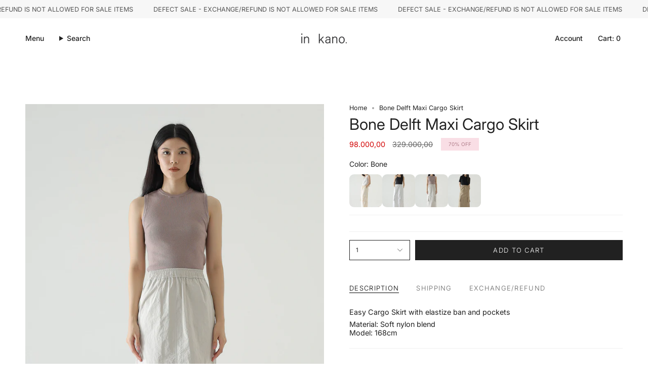

--- FILE ---
content_type: text/html; charset=utf-8
request_url: https://inkano.id/products/bone-delft-maxi-cargo-skirt
body_size: 88371
content:
<!doctype html>
<html class="no-js no-touch supports-no-cookies" lang="en">
<head>
  <meta charset="UTF-8">
  <meta http-equiv="X-UA-Compatible" content="IE=edge">
  <meta name="viewport" content="width=device-width, initial-scale=1.0">
  <meta name="theme-color" content="#ab8c52">
  <link rel="canonical" href="https://inkano.id/products/bone-delft-maxi-cargo-skirt">
  <!-- ======================= Broadcast Theme V5.8.0 ========================= -->

  <link href="//inkano.id/cdn/shop/t/5/assets/theme.css?v=179212154715005710201724916332" as="style" rel="preload">
  <link href="//inkano.id/cdn/shop/t/5/assets/vendor.js?v=37228463622838409191724916332" as="script" rel="preload">
  <link href="//inkano.id/cdn/shop/t/5/assets/theme.js?v=25935739080473096221724916332" as="script" rel="preload">


  <!-- Title and description ================================================ -->
  
  <title>
    
    Bone Delft Maxi Cargo Skirt
    
    
    
      &ndash; In Kano
    
  </title>

  
    <meta name="description" content="Elasticated back for a comfortable fit, Pleated details at the front, Pocket at both sides. Material: Color: Smoke, Beige Size: S,M,L">
  

  <meta property="og:site_name" content="In Kano">
<meta property="og:url" content="https://inkano.id/products/bone-delft-maxi-cargo-skirt">
<meta property="og:title" content="Bone Delft Maxi Cargo Skirt">
<meta property="og:type" content="product">
<meta property="og:description" content="Elasticated back for a comfortable fit, Pleated details at the front, Pocket at both sides. Material: Color: Smoke, Beige Size: S,M,L"><meta property="og:image" content="http://inkano.id/cdn/shop/files/IMG_2067.png?v=1706584209">
  <meta property="og:image:secure_url" content="https://inkano.id/cdn/shop/files/IMG_2067.png?v=1706584209">
  <meta property="og:image:width" content="1080">
  <meta property="og:image:height" content="1620"><meta property="og:price:amount" content="98.000,00">
  <meta property="og:price:currency" content="IDR"><meta name="twitter:card" content="summary_large_image">
<meta name="twitter:title" content="Bone Delft Maxi Cargo Skirt">
<meta name="twitter:description" content="Elasticated back for a comfortable fit, Pleated details at the front, Pocket at both sides. Material: Color: Smoke, Beige Size: S,M,L">

  <!-- CSS ================================================================== -->
  <style data-shopify>
@font-face {
  font-family: Inter;
  font-weight: 400;
  font-style: normal;
  font-display: swap;
  src: url("//inkano.id/cdn/fonts/inter/inter_n4.b2a3f24c19b4de56e8871f609e73ca7f6d2e2bb9.woff2") format("woff2"),
       url("//inkano.id/cdn/fonts/inter/inter_n4.af8052d517e0c9ffac7b814872cecc27ae1fa132.woff") format("woff");
}

    @font-face {
  font-family: Inter;
  font-weight: 400;
  font-style: normal;
  font-display: swap;
  src: url("//inkano.id/cdn/fonts/inter/inter_n4.b2a3f24c19b4de56e8871f609e73ca7f6d2e2bb9.woff2") format("woff2"),
       url("//inkano.id/cdn/fonts/inter/inter_n4.af8052d517e0c9ffac7b814872cecc27ae1fa132.woff") format("woff");
}

    @font-face {
  font-family: Inter;
  font-weight: 300;
  font-style: normal;
  font-display: swap;
  src: url("//inkano.id/cdn/fonts/inter/inter_n3.6faba940d2e90c9f1c2e0c5c2750b84af59fecc0.woff2") format("woff2"),
       url("//inkano.id/cdn/fonts/inter/inter_n3.413aa818ec2103383c4ac7c3744c464d04b4db49.woff") format("woff");
}


    
      @font-face {
  font-family: Inter;
  font-weight: 500;
  font-style: normal;
  font-display: swap;
  src: url("//inkano.id/cdn/fonts/inter/inter_n5.d7101d5e168594dd06f56f290dd759fba5431d97.woff2") format("woff2"),
       url("//inkano.id/cdn/fonts/inter/inter_n5.5332a76bbd27da00474c136abb1ca3cbbf259068.woff") format("woff");
}

    

    
      @font-face {
  font-family: Inter;
  font-weight: 500;
  font-style: normal;
  font-display: swap;
  src: url("//inkano.id/cdn/fonts/inter/inter_n5.d7101d5e168594dd06f56f290dd759fba5431d97.woff2") format("woff2"),
       url("//inkano.id/cdn/fonts/inter/inter_n5.5332a76bbd27da00474c136abb1ca3cbbf259068.woff") format("woff");
}

    

    
    

    
      @font-face {
  font-family: Inter;
  font-weight: 400;
  font-style: italic;
  font-display: swap;
  src: url("//inkano.id/cdn/fonts/inter/inter_i4.feae1981dda792ab80d117249d9c7e0f1017e5b3.woff2") format("woff2"),
       url("//inkano.id/cdn/fonts/inter/inter_i4.62773b7113d5e5f02c71486623cf828884c85c6e.woff") format("woff");
}

    

    
      @font-face {
  font-family: Inter;
  font-weight: 500;
  font-style: italic;
  font-display: swap;
  src: url("//inkano.id/cdn/fonts/inter/inter_i5.4474f48e6ab2b1e01aa2b6d942dd27fa24f2d99f.woff2") format("woff2"),
       url("//inkano.id/cdn/fonts/inter/inter_i5.493dbd6ee8e49f4ad722ebb68d92f201af2c2f56.woff") format("woff");
}

    
  </style>

  
<style data-shopify>

:root {--scrollbar-width: 0px;





--COLOR-VIDEO-BG: #f2f2f2;
--COLOR-BG-BRIGHTER: #f2f2f2;--COLOR-BG: #ffffff;--COLOR-BG-ALPHA-25: rgba(255, 255, 255, 0.25);
--COLOR-BG-TRANSPARENT: rgba(255, 255, 255, 0);
--COLOR-BG-SECONDARY: #F7F9FA;
--COLOR-BG-SECONDARY-LIGHTEN: #ffffff;
--COLOR-BG-RGB: 255, 255, 255;

--COLOR-TEXT-DARK: #000000;
--COLOR-TEXT: #212121;
--COLOR-TEXT-LIGHT: #646464;


/* === Opacity shades of grey ===*/
--COLOR-A5:  rgba(33, 33, 33, 0.05);
--COLOR-A10: rgba(33, 33, 33, 0.1);
--COLOR-A15: rgba(33, 33, 33, 0.15);
--COLOR-A20: rgba(33, 33, 33, 0.2);
--COLOR-A25: rgba(33, 33, 33, 0.25);
--COLOR-A30: rgba(33, 33, 33, 0.3);
--COLOR-A35: rgba(33, 33, 33, 0.35);
--COLOR-A40: rgba(33, 33, 33, 0.4);
--COLOR-A45: rgba(33, 33, 33, 0.45);
--COLOR-A50: rgba(33, 33, 33, 0.5);
--COLOR-A55: rgba(33, 33, 33, 0.55);
--COLOR-A60: rgba(33, 33, 33, 0.6);
--COLOR-A65: rgba(33, 33, 33, 0.65);
--COLOR-A70: rgba(33, 33, 33, 0.7);
--COLOR-A75: rgba(33, 33, 33, 0.75);
--COLOR-A80: rgba(33, 33, 33, 0.8);
--COLOR-A85: rgba(33, 33, 33, 0.85);
--COLOR-A90: rgba(33, 33, 33, 0.9);
--COLOR-A95: rgba(33, 33, 33, 0.95);

--COLOR-BORDER: rgb(240, 240, 240);
--COLOR-BORDER-LIGHT: #f6f6f6;
--COLOR-BORDER-HAIRLINE: #f7f7f7;
--COLOR-BORDER-DARK: #bdbdbd;/* === Bright color ===*/
--COLOR-PRIMARY: #ab8c52;
--COLOR-PRIMARY-HOVER: #806430;
--COLOR-PRIMARY-FADE: rgba(171, 140, 82, 0.05);
--COLOR-PRIMARY-FADE-HOVER: rgba(171, 140, 82, 0.1);
--COLOR-PRIMARY-LIGHT: #e8d4ae;--COLOR-PRIMARY-OPPOSITE: #ffffff;



/* === link Color ===*/
--COLOR-LINK: #212121;
--COLOR-LINK-HOVER: rgba(33, 33, 33, 0.7);
--COLOR-LINK-FADE: rgba(33, 33, 33, 0.05);
--COLOR-LINK-FADE-HOVER: rgba(33, 33, 33, 0.1);--COLOR-LINK-OPPOSITE: #ffffff;


/* === Product grid sale tags ===*/
--COLOR-SALE-BG: #f9dee5;
--COLOR-SALE-TEXT: #af7b88;

/* === Product grid badges ===*/
--COLOR-BADGE-BG: #ffffff;
--COLOR-BADGE-TEXT: #212121;

/* === Product sale color ===*/
--COLOR-SALE: #d20000;

/* === Gray background on Product grid items ===*/--filter-bg: 1.0;/* === Helper colors for form error states ===*/
--COLOR-ERROR: #721C24;
--COLOR-ERROR-BG: #F8D7DA;
--COLOR-ERROR-BORDER: #F5C6CB;



  --RADIUS: 0px;
  --RADIUS-SELECT: 0px;

--COLOR-HEADER-BG: #ffffff;--COLOR-HEADER-BG-TRANSPARENT: rgba(255, 255, 255, 0);
--COLOR-HEADER-LINK: #212121;
--COLOR-HEADER-LINK-HOVER: rgba(33, 33, 33, 0.7);

--COLOR-MENU-BG: #ffffff;
--COLOR-MENU-LINK: #212121;
--COLOR-MENU-LINK-HOVER: rgba(33, 33, 33, 0.7);
--COLOR-SUBMENU-BG: #ffffff;
--COLOR-SUBMENU-LINK: #212121;
--COLOR-SUBMENU-LINK-HOVER: rgba(33, 33, 33, 0.7);
--COLOR-SUBMENU-TEXT-LIGHT: #646464;
--COLOR-MENU-TRANSPARENT: #ffffff;
--COLOR-MENU-TRANSPARENT-HOVER: rgba(255, 255, 255, 0.7);--COLOR-FOOTER-BG: #ffffff;
--COLOR-FOOTER-BG-HAIRLINE: #f7f7f7;
--COLOR-FOOTER-TEXT: #212121;
--COLOR-FOOTER-TEXT-A35: rgba(33, 33, 33, 0.35);
--COLOR-FOOTER-TEXT-A75: rgba(33, 33, 33, 0.75);
--COLOR-FOOTER-LINK: #212121;
--COLOR-FOOTER-LINK-HOVER: rgba(33, 33, 33, 0.7);
--COLOR-FOOTER-BORDER: #212121;

--TRANSPARENT: rgba(255, 255, 255, 0);

/* === Default overlay opacity ===*/
--overlay-opacity: 0;
--underlay-opacity: 1;
--underlay-bg: rgba(0,0,0,0.4);

/* === Custom Cursor ===*/
--ICON-ZOOM-IN: url( "//inkano.id/cdn/shop/t/5/assets/icon-zoom-in.svg?v=182473373117644429561724916331" );
--ICON-ZOOM-OUT: url( "//inkano.id/cdn/shop/t/5/assets/icon-zoom-out.svg?v=101497157853986683871724916331" );

/* === Custom Icons ===*/


  
  --ICON-ADD-BAG: url( "//inkano.id/cdn/shop/t/5/assets/icon-add-bag.svg?v=23763382405227654651724916331" );
  --ICON-ADD-CART: url( "//inkano.id/cdn/shop/t/5/assets/icon-add-cart.svg?v=3962293684743587821724916331" );
  --ICON-ARROW-LEFT: url( "//inkano.id/cdn/shop/t/5/assets/icon-arrow-left.svg?v=136066145774695772731724916331" );
  --ICON-ARROW-RIGHT: url( "//inkano.id/cdn/shop/t/5/assets/icon-arrow-right.svg?v=150928298113663093401724916331" );
  --ICON-SELECT: url("//inkano.id/cdn/shop/t/5/assets/icon-select.svg?v=150573211567947701091724916331");


--PRODUCT-GRID-ASPECT-RATIO: 150.0%;

/* === Typography ===*/
--FONT-WEIGHT-BODY: 400;
--FONT-WEIGHT-BODY-BOLD: 500;

--FONT-STACK-BODY: Inter, sans-serif;
--FONT-STYLE-BODY: normal;
--FONT-STYLE-BODY-ITALIC: italic;
--FONT-ADJUST-BODY: 0.9;

--LETTER-SPACING-BODY: 0.0em;

--FONT-WEIGHT-HEADING: 400;
--FONT-WEIGHT-HEADING-BOLD: 500;

--FONT-UPPERCASE-HEADING: none;
--LETTER-SPACING-HEADING: 0.0em;

--FONT-STACK-HEADING: Inter, sans-serif;
--FONT-STYLE-HEADING: normal;
--FONT-STYLE-HEADING-ITALIC: italic;
--FONT-ADJUST-HEADING: 1.15;

--FONT-WEIGHT-SUBHEADING: 400;
--FONT-WEIGHT-SUBHEADING-BOLD: 500;

--FONT-STACK-SUBHEADING: Inter, sans-serif;
--FONT-STYLE-SUBHEADING: normal;
--FONT-STYLE-SUBHEADING-ITALIC: italic;
--FONT-ADJUST-SUBHEADING: 1.0;

--FONT-UPPERCASE-SUBHEADING: uppercase;
--LETTER-SPACING-SUBHEADING: 0.2em;

--FONT-STACK-NAV: Inter, sans-serif;
--FONT-STYLE-NAV: normal;
--FONT-STYLE-NAV-ITALIC: italic;
--FONT-ADJUST-NAV: 1.0;

--FONT-WEIGHT-NAV: 400;
--FONT-WEIGHT-NAV-BOLD: 500;

--LETTER-SPACING-NAV: 0.0em;

--FONT-SIZE-BASE: 0.9rem;
--FONT-SIZE-BASE-PERCENT: 0.9;

/* === Parallax ===*/
--PARALLAX-STRENGTH-MIN: 120.0%;
--PARALLAX-STRENGTH-MAX: 130.0%;--COLUMNS: 4;
--COLUMNS-MEDIUM: 3;
--COLUMNS-SMALL: 2;
--COLUMNS-MOBILE: 1;--LAYOUT-OUTER: 50px;
  --LAYOUT-GUTTER: 32px;
  --LAYOUT-OUTER-MEDIUM: 30px;
  --LAYOUT-GUTTER-MEDIUM: 22px;
  --LAYOUT-OUTER-SMALL: 16px;
  --LAYOUT-GUTTER-SMALL: 16px;--base-animation-delay: 0ms;
--line-height-normal: 1.375; /* Equals to line-height: normal; */--SIDEBAR-WIDTH: 288px;
  --SIDEBAR-WIDTH-MEDIUM: 258px;--DRAWER-WIDTH: 380px;--ICON-STROKE-WIDTH: 1px;/* === Button General ===*/
--BTN-FONT-STACK: Inter, sans-serif;
--BTN-FONT-WEIGHT: 300;
--BTN-FONT-STYLE: normal;
--BTN-FONT-SIZE: 13px;

--BTN-LETTER-SPACING: 0.1em;
--BTN-UPPERCASE: uppercase;
--BTN-TEXT-ARROW-OFFSET: -1px;

/* === Button Primary ===*/
--BTN-PRIMARY-BORDER-COLOR: #212121;
--BTN-PRIMARY-BG-COLOR: #212121;
--BTN-PRIMARY-TEXT-COLOR: #ffffff;


  --BTN-PRIMARY-BG-COLOR-BRIGHTER: #3b3b3b;


/* === Button Secondary ===*/
--BTN-SECONDARY-BORDER-COLOR: #ab8c52;
--BTN-SECONDARY-BG-COLOR: #ab8c52;
--BTN-SECONDARY-TEXT-COLOR: #ffffff;


  --BTN-SECONDARY-BG-COLOR-BRIGHTER: #9a7e4a;


/* === Button White ===*/
--TEXT-BTN-BORDER-WHITE: #fff;
--TEXT-BTN-BG-WHITE: #fff;
--TEXT-BTN-WHITE: #000;
--TEXT-BTN-BG-WHITE-BRIGHTER: #f2f2f2;

/* === Button Black ===*/
--TEXT-BTN-BG-BLACK: #000;
--TEXT-BTN-BORDER-BLACK: #000;
--TEXT-BTN-BLACK: #fff;
--TEXT-BTN-BG-BLACK-BRIGHTER: #1a1a1a;

/* === Default Cart Gradient ===*/

--FREE-SHIPPING-GRADIENT: linear-gradient(to right, var(--COLOR-PRIMARY-LIGHT) 0%, var(--COLOR-PRIMARY) 100%);

/* === Swatch Size ===*/
--swatch-size-filters: calc(1.15rem * var(--FONT-ADJUST-BODY));
--swatch-size-product: calc(2.2rem * var(--FONT-ADJUST-BODY));
}

/* === Backdrop ===*/
::backdrop {
  --underlay-opacity: 1;
  --underlay-bg: rgba(0,0,0,0.4);
}
</style>


  <link href="//inkano.id/cdn/shop/t/5/assets/theme.css?v=179212154715005710201724916332" rel="stylesheet" type="text/css" media="all" />
<link href="//inkano.id/cdn/shop/t/5/assets/swatches.css?v=157844926215047500451724916332" as="style" rel="preload">
    <link href="//inkano.id/cdn/shop/t/5/assets/swatches.css?v=157844926215047500451724916332" rel="stylesheet" type="text/css" media="all" />
<style data-shopify>.swatches {
    --black: #000000;--white: #fafafa;--blank: url(//inkano.id/cdn/shop/files/blank_small.png?v=4782);
  }</style>
<script>
    if (window.navigator.userAgent.indexOf('MSIE ') > 0 || window.navigator.userAgent.indexOf('Trident/') > 0) {
      document.documentElement.className = document.documentElement.className + ' ie';

      var scripts = document.getElementsByTagName('script')[0];
      var polyfill = document.createElement("script");
      polyfill.defer = true;
      polyfill.src = "//inkano.id/cdn/shop/t/5/assets/ie11.js?v=144489047535103983231724916331";

      scripts.parentNode.insertBefore(polyfill, scripts);
    } else {
      document.documentElement.className = document.documentElement.className.replace('no-js', 'js');
    }

    document.documentElement.style.setProperty('--scrollbar-width', `${getScrollbarWidth()}px`);

    function getScrollbarWidth() {
      // Creating invisible container
      const outer = document.createElement('div');
      outer.style.visibility = 'hidden';
      outer.style.overflow = 'scroll'; // forcing scrollbar to appear
      outer.style.msOverflowStyle = 'scrollbar'; // needed for WinJS apps
      document.documentElement.appendChild(outer);

      // Creating inner element and placing it in the container
      const inner = document.createElement('div');
      outer.appendChild(inner);

      // Calculating difference between container's full width and the child width
      const scrollbarWidth = outer.offsetWidth - inner.offsetWidth;

      // Removing temporary elements from the DOM
      outer.parentNode.removeChild(outer);

      return scrollbarWidth;
    }

    let root = '/';
    if (root[root.length - 1] !== '/') {
      root = root + '/';
    }

    window.theme = {
      routes: {
        root: root,
        cart_url: '/cart',
        cart_add_url: '/cart/add',
        cart_change_url: '/cart/change',
        product_recommendations_url: '/recommendations/products',
        predictive_search_url: '/search/suggest',
        addresses_url: '/account/addresses'
      },
      assets: {
        photoswipe: '//inkano.id/cdn/shop/t/5/assets/photoswipe.js?v=162613001030112971491724916331',
        smoothscroll: '//inkano.id/cdn/shop/t/5/assets/smoothscroll.js?v=37906625415260927261724916332',
      },
      strings: {
        addToCart: "Add to cart",
        cartAcceptanceError: "You must accept our terms and conditions.",
        soldOut: "Sold Out",
        from: "From",
        preOrder: "Pre-order",
        sale: "Sale",
        subscription: "Subscription",
        unavailable: "Unavailable",
        unitPrice: "Unit price",
        unitPriceSeparator: "per",
        shippingCalcSubmitButton: "Calculate shipping",
        shippingCalcSubmitButtonDisabled: "Calculating...",
        selectValue: "Select value",
        selectColor: "Select color",
        oneColor: "color",
        otherColor: "colors",
        upsellAddToCart: "Add",
        free: "Free",
        swatchesColor: "Color, Colour",
        sku: "SKU",
      },
      settings: {
        cartType: "drawer",
        customerLoggedIn: null ? true : false,
        enableQuickAdd: false,
        enableAnimations: true,
        variantOnSale: true,
        collectionSwatchStyle: "text-slider",
        swatchesType: "theme"
      },
      sliderArrows: {
        prev: '<button type="button" class="slider__button slider__button--prev" data-button-arrow data-button-prev>' + "Previous" + '</button>',
        next: '<button type="button" class="slider__button slider__button--next" data-button-arrow data-button-next>' + "Next" + '</button>',
      },
      moneyFormat: false ? "Rp {{amount_with_comma_separator}}" : "{{amount_with_comma_separator}}",
      moneyWithoutCurrencyFormat: "{{amount_with_comma_separator}}",
      moneyWithCurrencyFormat: "Rp {{amount_with_comma_separator}}",
      subtotal: 0,
      info: {
        name: 'broadcast'
      },
      version: '5.8.0'
    };

    let windowInnerHeight = window.innerHeight;
    document.documentElement.style.setProperty('--full-height', `${windowInnerHeight}px`);
    document.documentElement.style.setProperty('--three-quarters', `${windowInnerHeight * 0.75}px`);
    document.documentElement.style.setProperty('--two-thirds', `${windowInnerHeight * 0.66}px`);
    document.documentElement.style.setProperty('--one-half', `${windowInnerHeight * 0.5}px`);
    document.documentElement.style.setProperty('--one-third', `${windowInnerHeight * 0.33}px`);
    document.documentElement.style.setProperty('--one-fifth', `${windowInnerHeight * 0.2}px`);
  </script>

  

  <!-- Theme Javascript ============================================================== -->
  <script src="//inkano.id/cdn/shop/t/5/assets/vendor.js?v=37228463622838409191724916332" defer="defer"></script>
  <script src="//inkano.id/cdn/shop/t/5/assets/theme.js?v=25935739080473096221724916332" defer="defer"></script><!-- Shopify app scripts =========================================================== -->

  <script>window.performance && window.performance.mark && window.performance.mark('shopify.content_for_header.start');</script><meta name="facebook-domain-verification" content="0z91lg0z6kfgpsmqncuwgdrp7ux1vf">
<meta name="google-site-verification" content="aIt0SRe07hVfxUydQnpBCK6dGM239N-2G-cL62e-pcA">
<meta id="shopify-digital-wallet" name="shopify-digital-wallet" content="/31073140781/digital_wallets/dialog">
<link rel="alternate" type="application/json+oembed" href="https://inkano.id/products/bone-delft-maxi-cargo-skirt.oembed">
<script async="async" src="/checkouts/internal/preloads.js?locale=en-ID"></script>
<script id="shopify-features" type="application/json">{"accessToken":"d4d42a8da872f0cfdec49a0c0c26a571","betas":["rich-media-storefront-analytics"],"domain":"inkano.id","predictiveSearch":true,"shopId":31073140781,"locale":"en"}</script>
<script>var Shopify = Shopify || {};
Shopify.shop = "in-kano.myshopify.com";
Shopify.locale = "en";
Shopify.currency = {"active":"IDR","rate":"1.0"};
Shopify.country = "ID";
Shopify.theme = {"name":"Broadcast","id":143434711281,"schema_name":"Broadcast","schema_version":"5.8.0","theme_store_id":868,"role":"main"};
Shopify.theme.handle = "null";
Shopify.theme.style = {"id":null,"handle":null};
Shopify.cdnHost = "inkano.id/cdn";
Shopify.routes = Shopify.routes || {};
Shopify.routes.root = "/";</script>
<script type="module">!function(o){(o.Shopify=o.Shopify||{}).modules=!0}(window);</script>
<script>!function(o){function n(){var o=[];function n(){o.push(Array.prototype.slice.apply(arguments))}return n.q=o,n}var t=o.Shopify=o.Shopify||{};t.loadFeatures=n(),t.autoloadFeatures=n()}(window);</script>
<script id="shop-js-analytics" type="application/json">{"pageType":"product"}</script>
<script defer="defer" async type="module" src="//inkano.id/cdn/shopifycloud/shop-js/modules/v2/client.init-shop-cart-sync_BdyHc3Nr.en.esm.js"></script>
<script defer="defer" async type="module" src="//inkano.id/cdn/shopifycloud/shop-js/modules/v2/chunk.common_Daul8nwZ.esm.js"></script>
<script type="module">
  await import("//inkano.id/cdn/shopifycloud/shop-js/modules/v2/client.init-shop-cart-sync_BdyHc3Nr.en.esm.js");
await import("//inkano.id/cdn/shopifycloud/shop-js/modules/v2/chunk.common_Daul8nwZ.esm.js");

  window.Shopify.SignInWithShop?.initShopCartSync?.({"fedCMEnabled":true,"windoidEnabled":true});

</script>
<script>(function() {
  var isLoaded = false;
  function asyncLoad() {
    if (isLoaded) return;
    isLoaded = true;
    var urls = ["\/\/www.powr.io\/powr.js?powr-token=in-kano.myshopify.com\u0026external-type=shopify\u0026shop=in-kano.myshopify.com","https:\/\/formbuilder.hulkapps.com\/skeletopapp.js?shop=in-kano.myshopify.com","https:\/\/chimpstatic.com\/mcjs-connected\/js\/users\/9a8830f6100c33ac3200e5306\/a3580373536d8c57c42835687.js?shop=in-kano.myshopify.com","https:\/\/cdn.productcustomizer.com\/storefront\/production-product-customizer-v2.js?shop=in-kano.myshopify.com","https:\/\/getbutton.io\/shopify\/widget\/31073140781.js?v=1632889408\u0026shop=in-kano.myshopify.com","https:\/\/cdn.shopify.com\/s\/files\/1\/0310\/7314\/0781\/t\/2\/assets\/subscribe-it.js?v=1667236022\u0026shop=in-kano.myshopify.com"];
    for (var i = 0; i < urls.length; i++) {
      var s = document.createElement('script');
      s.type = 'text/javascript';
      s.async = true;
      s.src = urls[i];
      var x = document.getElementsByTagName('script')[0];
      x.parentNode.insertBefore(s, x);
    }
  };
  if(window.attachEvent) {
    window.attachEvent('onload', asyncLoad);
  } else {
    window.addEventListener('load', asyncLoad, false);
  }
})();</script>
<script id="__st">var __st={"a":31073140781,"offset":25200,"reqid":"f2d27948-e7ca-4fcf-a48a-961428cd6571-1768972621","pageurl":"inkano.id\/products\/bone-delft-maxi-cargo-skirt","u":"0a9247dd3ea8","p":"product","rtyp":"product","rid":8102312804593};</script>
<script>window.ShopifyPaypalV4VisibilityTracking = true;</script>
<script id="captcha-bootstrap">!function(){'use strict';const t='contact',e='account',n='new_comment',o=[[t,t],['blogs',n],['comments',n],[t,'customer']],c=[[e,'customer_login'],[e,'guest_login'],[e,'recover_customer_password'],[e,'create_customer']],r=t=>t.map((([t,e])=>`form[action*='/${t}']:not([data-nocaptcha='true']) input[name='form_type'][value='${e}']`)).join(','),a=t=>()=>t?[...document.querySelectorAll(t)].map((t=>t.form)):[];function s(){const t=[...o],e=r(t);return a(e)}const i='password',u='form_key',d=['recaptcha-v3-token','g-recaptcha-response','h-captcha-response',i],f=()=>{try{return window.sessionStorage}catch{return}},m='__shopify_v',_=t=>t.elements[u];function p(t,e,n=!1){try{const o=window.sessionStorage,c=JSON.parse(o.getItem(e)),{data:r}=function(t){const{data:e,action:n}=t;return t[m]||n?{data:e,action:n}:{data:t,action:n}}(c);for(const[e,n]of Object.entries(r))t.elements[e]&&(t.elements[e].value=n);n&&o.removeItem(e)}catch(o){console.error('form repopulation failed',{error:o})}}const l='form_type',E='cptcha';function T(t){t.dataset[E]=!0}const w=window,h=w.document,L='Shopify',v='ce_forms',y='captcha';let A=!1;((t,e)=>{const n=(g='f06e6c50-85a8-45c8-87d0-21a2b65856fe',I='https://cdn.shopify.com/shopifycloud/storefront-forms-hcaptcha/ce_storefront_forms_captcha_hcaptcha.v1.5.2.iife.js',D={infoText:'Protected by hCaptcha',privacyText:'Privacy',termsText:'Terms'},(t,e,n)=>{const o=w[L][v],c=o.bindForm;if(c)return c(t,g,e,D).then(n);var r;o.q.push([[t,g,e,D],n]),r=I,A||(h.body.append(Object.assign(h.createElement('script'),{id:'captcha-provider',async:!0,src:r})),A=!0)});var g,I,D;w[L]=w[L]||{},w[L][v]=w[L][v]||{},w[L][v].q=[],w[L][y]=w[L][y]||{},w[L][y].protect=function(t,e){n(t,void 0,e),T(t)},Object.freeze(w[L][y]),function(t,e,n,w,h,L){const[v,y,A,g]=function(t,e,n){const i=e?o:[],u=t?c:[],d=[...i,...u],f=r(d),m=r(i),_=r(d.filter((([t,e])=>n.includes(e))));return[a(f),a(m),a(_),s()]}(w,h,L),I=t=>{const e=t.target;return e instanceof HTMLFormElement?e:e&&e.form},D=t=>v().includes(t);t.addEventListener('submit',(t=>{const e=I(t);if(!e)return;const n=D(e)&&!e.dataset.hcaptchaBound&&!e.dataset.recaptchaBound,o=_(e),c=g().includes(e)&&(!o||!o.value);(n||c)&&t.preventDefault(),c&&!n&&(function(t){try{if(!f())return;!function(t){const e=f();if(!e)return;const n=_(t);if(!n)return;const o=n.value;o&&e.removeItem(o)}(t);const e=Array.from(Array(32),(()=>Math.random().toString(36)[2])).join('');!function(t,e){_(t)||t.append(Object.assign(document.createElement('input'),{type:'hidden',name:u})),t.elements[u].value=e}(t,e),function(t,e){const n=f();if(!n)return;const o=[...t.querySelectorAll(`input[type='${i}']`)].map((({name:t})=>t)),c=[...d,...o],r={};for(const[a,s]of new FormData(t).entries())c.includes(a)||(r[a]=s);n.setItem(e,JSON.stringify({[m]:1,action:t.action,data:r}))}(t,e)}catch(e){console.error('failed to persist form',e)}}(e),e.submit())}));const S=(t,e)=>{t&&!t.dataset[E]&&(n(t,e.some((e=>e===t))),T(t))};for(const o of['focusin','change'])t.addEventListener(o,(t=>{const e=I(t);D(e)&&S(e,y())}));const B=e.get('form_key'),M=e.get(l),P=B&&M;t.addEventListener('DOMContentLoaded',(()=>{const t=y();if(P)for(const e of t)e.elements[l].value===M&&p(e,B);[...new Set([...A(),...v().filter((t=>'true'===t.dataset.shopifyCaptcha))])].forEach((e=>S(e,t)))}))}(h,new URLSearchParams(w.location.search),n,t,e,['guest_login'])})(!1,!0)}();</script>
<script integrity="sha256-4kQ18oKyAcykRKYeNunJcIwy7WH5gtpwJnB7kiuLZ1E=" data-source-attribution="shopify.loadfeatures" defer="defer" src="//inkano.id/cdn/shopifycloud/storefront/assets/storefront/load_feature-a0a9edcb.js" crossorigin="anonymous"></script>
<script data-source-attribution="shopify.dynamic_checkout.dynamic.init">var Shopify=Shopify||{};Shopify.PaymentButton=Shopify.PaymentButton||{isStorefrontPortableWallets:!0,init:function(){window.Shopify.PaymentButton.init=function(){};var t=document.createElement("script");t.src="https://inkano.id/cdn/shopifycloud/portable-wallets/latest/portable-wallets.en.js",t.type="module",document.head.appendChild(t)}};
</script>
<script data-source-attribution="shopify.dynamic_checkout.buyer_consent">
  function portableWalletsHideBuyerConsent(e){var t=document.getElementById("shopify-buyer-consent"),n=document.getElementById("shopify-subscription-policy-button");t&&n&&(t.classList.add("hidden"),t.setAttribute("aria-hidden","true"),n.removeEventListener("click",e))}function portableWalletsShowBuyerConsent(e){var t=document.getElementById("shopify-buyer-consent"),n=document.getElementById("shopify-subscription-policy-button");t&&n&&(t.classList.remove("hidden"),t.removeAttribute("aria-hidden"),n.addEventListener("click",e))}window.Shopify?.PaymentButton&&(window.Shopify.PaymentButton.hideBuyerConsent=portableWalletsHideBuyerConsent,window.Shopify.PaymentButton.showBuyerConsent=portableWalletsShowBuyerConsent);
</script>
<script data-source-attribution="shopify.dynamic_checkout.cart.bootstrap">document.addEventListener("DOMContentLoaded",(function(){function t(){return document.querySelector("shopify-accelerated-checkout-cart, shopify-accelerated-checkout")}if(t())Shopify.PaymentButton.init();else{new MutationObserver((function(e,n){t()&&(Shopify.PaymentButton.init(),n.disconnect())})).observe(document.body,{childList:!0,subtree:!0})}}));
</script>

<script>window.performance && window.performance.mark && window.performance.mark('shopify.content_for_header.end');</script>

<link href="https://cdn.shopify.com/extensions/019b5a94-a328-79ac-9b0a-d9abe0913c8c/bitbybit-google-signin-136/assets/app.css" rel="stylesheet" type="text/css" media="all">
<script src="https://cdn.shopify.com/extensions/019bde97-a6f8-7700-a29a-355164148025/globo-color-swatch-214/assets/globoswatch.js" type="text/javascript" defer="defer"></script>
<link href="https://monorail-edge.shopifysvc.com" rel="dns-prefetch">
<script>(function(){if ("sendBeacon" in navigator && "performance" in window) {try {var session_token_from_headers = performance.getEntriesByType('navigation')[0].serverTiming.find(x => x.name == '_s').description;} catch {var session_token_from_headers = undefined;}var session_cookie_matches = document.cookie.match(/_shopify_s=([^;]*)/);var session_token_from_cookie = session_cookie_matches && session_cookie_matches.length === 2 ? session_cookie_matches[1] : "";var session_token = session_token_from_headers || session_token_from_cookie || "";function handle_abandonment_event(e) {var entries = performance.getEntries().filter(function(entry) {return /monorail-edge.shopifysvc.com/.test(entry.name);});if (!window.abandonment_tracked && entries.length === 0) {window.abandonment_tracked = true;var currentMs = Date.now();var navigation_start = performance.timing.navigationStart;var payload = {shop_id: 31073140781,url: window.location.href,navigation_start,duration: currentMs - navigation_start,session_token,page_type: "product"};window.navigator.sendBeacon("https://monorail-edge.shopifysvc.com/v1/produce", JSON.stringify({schema_id: "online_store_buyer_site_abandonment/1.1",payload: payload,metadata: {event_created_at_ms: currentMs,event_sent_at_ms: currentMs}}));}}window.addEventListener('pagehide', handle_abandonment_event);}}());</script>
<script id="web-pixels-manager-setup">(function e(e,d,r,n,o){if(void 0===o&&(o={}),!Boolean(null===(a=null===(i=window.Shopify)||void 0===i?void 0:i.analytics)||void 0===a?void 0:a.replayQueue)){var i,a;window.Shopify=window.Shopify||{};var t=window.Shopify;t.analytics=t.analytics||{};var s=t.analytics;s.replayQueue=[],s.publish=function(e,d,r){return s.replayQueue.push([e,d,r]),!0};try{self.performance.mark("wpm:start")}catch(e){}var l=function(){var e={modern:/Edge?\/(1{2}[4-9]|1[2-9]\d|[2-9]\d{2}|\d{4,})\.\d+(\.\d+|)|Firefox\/(1{2}[4-9]|1[2-9]\d|[2-9]\d{2}|\d{4,})\.\d+(\.\d+|)|Chrom(ium|e)\/(9{2}|\d{3,})\.\d+(\.\d+|)|(Maci|X1{2}).+ Version\/(15\.\d+|(1[6-9]|[2-9]\d|\d{3,})\.\d+)([,.]\d+|)( \(\w+\)|)( Mobile\/\w+|) Safari\/|Chrome.+OPR\/(9{2}|\d{3,})\.\d+\.\d+|(CPU[ +]OS|iPhone[ +]OS|CPU[ +]iPhone|CPU IPhone OS|CPU iPad OS)[ +]+(15[._]\d+|(1[6-9]|[2-9]\d|\d{3,})[._]\d+)([._]\d+|)|Android:?[ /-](13[3-9]|1[4-9]\d|[2-9]\d{2}|\d{4,})(\.\d+|)(\.\d+|)|Android.+Firefox\/(13[5-9]|1[4-9]\d|[2-9]\d{2}|\d{4,})\.\d+(\.\d+|)|Android.+Chrom(ium|e)\/(13[3-9]|1[4-9]\d|[2-9]\d{2}|\d{4,})\.\d+(\.\d+|)|SamsungBrowser\/([2-9]\d|\d{3,})\.\d+/,legacy:/Edge?\/(1[6-9]|[2-9]\d|\d{3,})\.\d+(\.\d+|)|Firefox\/(5[4-9]|[6-9]\d|\d{3,})\.\d+(\.\d+|)|Chrom(ium|e)\/(5[1-9]|[6-9]\d|\d{3,})\.\d+(\.\d+|)([\d.]+$|.*Safari\/(?![\d.]+ Edge\/[\d.]+$))|(Maci|X1{2}).+ Version\/(10\.\d+|(1[1-9]|[2-9]\d|\d{3,})\.\d+)([,.]\d+|)( \(\w+\)|)( Mobile\/\w+|) Safari\/|Chrome.+OPR\/(3[89]|[4-9]\d|\d{3,})\.\d+\.\d+|(CPU[ +]OS|iPhone[ +]OS|CPU[ +]iPhone|CPU IPhone OS|CPU iPad OS)[ +]+(10[._]\d+|(1[1-9]|[2-9]\d|\d{3,})[._]\d+)([._]\d+|)|Android:?[ /-](13[3-9]|1[4-9]\d|[2-9]\d{2}|\d{4,})(\.\d+|)(\.\d+|)|Mobile Safari.+OPR\/([89]\d|\d{3,})\.\d+\.\d+|Android.+Firefox\/(13[5-9]|1[4-9]\d|[2-9]\d{2}|\d{4,})\.\d+(\.\d+|)|Android.+Chrom(ium|e)\/(13[3-9]|1[4-9]\d|[2-9]\d{2}|\d{4,})\.\d+(\.\d+|)|Android.+(UC? ?Browser|UCWEB|U3)[ /]?(15\.([5-9]|\d{2,})|(1[6-9]|[2-9]\d|\d{3,})\.\d+)\.\d+|SamsungBrowser\/(5\.\d+|([6-9]|\d{2,})\.\d+)|Android.+MQ{2}Browser\/(14(\.(9|\d{2,})|)|(1[5-9]|[2-9]\d|\d{3,})(\.\d+|))(\.\d+|)|K[Aa][Ii]OS\/(3\.\d+|([4-9]|\d{2,})\.\d+)(\.\d+|)/},d=e.modern,r=e.legacy,n=navigator.userAgent;return n.match(d)?"modern":n.match(r)?"legacy":"unknown"}(),u="modern"===l?"modern":"legacy",c=(null!=n?n:{modern:"",legacy:""})[u],f=function(e){return[e.baseUrl,"/wpm","/b",e.hashVersion,"modern"===e.buildTarget?"m":"l",".js"].join("")}({baseUrl:d,hashVersion:r,buildTarget:u}),m=function(e){var d=e.version,r=e.bundleTarget,n=e.surface,o=e.pageUrl,i=e.monorailEndpoint;return{emit:function(e){var a=e.status,t=e.errorMsg,s=(new Date).getTime(),l=JSON.stringify({metadata:{event_sent_at_ms:s},events:[{schema_id:"web_pixels_manager_load/3.1",payload:{version:d,bundle_target:r,page_url:o,status:a,surface:n,error_msg:t},metadata:{event_created_at_ms:s}}]});if(!i)return console&&console.warn&&console.warn("[Web Pixels Manager] No Monorail endpoint provided, skipping logging."),!1;try{return self.navigator.sendBeacon.bind(self.navigator)(i,l)}catch(e){}var u=new XMLHttpRequest;try{return u.open("POST",i,!0),u.setRequestHeader("Content-Type","text/plain"),u.send(l),!0}catch(e){return console&&console.warn&&console.warn("[Web Pixels Manager] Got an unhandled error while logging to Monorail."),!1}}}}({version:r,bundleTarget:l,surface:e.surface,pageUrl:self.location.href,monorailEndpoint:e.monorailEndpoint});try{o.browserTarget=l,function(e){var d=e.src,r=e.async,n=void 0===r||r,o=e.onload,i=e.onerror,a=e.sri,t=e.scriptDataAttributes,s=void 0===t?{}:t,l=document.createElement("script"),u=document.querySelector("head"),c=document.querySelector("body");if(l.async=n,l.src=d,a&&(l.integrity=a,l.crossOrigin="anonymous"),s)for(var f in s)if(Object.prototype.hasOwnProperty.call(s,f))try{l.dataset[f]=s[f]}catch(e){}if(o&&l.addEventListener("load",o),i&&l.addEventListener("error",i),u)u.appendChild(l);else{if(!c)throw new Error("Did not find a head or body element to append the script");c.appendChild(l)}}({src:f,async:!0,onload:function(){if(!function(){var e,d;return Boolean(null===(d=null===(e=window.Shopify)||void 0===e?void 0:e.analytics)||void 0===d?void 0:d.initialized)}()){var d=window.webPixelsManager.init(e)||void 0;if(d){var r=window.Shopify.analytics;r.replayQueue.forEach((function(e){var r=e[0],n=e[1],o=e[2];d.publishCustomEvent(r,n,o)})),r.replayQueue=[],r.publish=d.publishCustomEvent,r.visitor=d.visitor,r.initialized=!0}}},onerror:function(){return m.emit({status:"failed",errorMsg:"".concat(f," has failed to load")})},sri:function(e){var d=/^sha384-[A-Za-z0-9+/=]+$/;return"string"==typeof e&&d.test(e)}(c)?c:"",scriptDataAttributes:o}),m.emit({status:"loading"})}catch(e){m.emit({status:"failed",errorMsg:(null==e?void 0:e.message)||"Unknown error"})}}})({shopId: 31073140781,storefrontBaseUrl: "https://inkano.id",extensionsBaseUrl: "https://extensions.shopifycdn.com/cdn/shopifycloud/web-pixels-manager",monorailEndpoint: "https://monorail-edge.shopifysvc.com/unstable/produce_batch",surface: "storefront-renderer",enabledBetaFlags: ["2dca8a86"],webPixelsConfigList: [{"id":"421331185","configuration":"{\"config\":\"{\\\"pixel_id\\\":\\\"G-4XR84NSKB6\\\",\\\"target_country\\\":\\\"ID\\\",\\\"gtag_events\\\":[{\\\"type\\\":\\\"begin_checkout\\\",\\\"action_label\\\":\\\"G-4XR84NSKB6\\\"},{\\\"type\\\":\\\"search\\\",\\\"action_label\\\":\\\"G-4XR84NSKB6\\\"},{\\\"type\\\":\\\"view_item\\\",\\\"action_label\\\":[\\\"G-4XR84NSKB6\\\",\\\"MC-NFCCKCNV4W\\\"]},{\\\"type\\\":\\\"purchase\\\",\\\"action_label\\\":[\\\"G-4XR84NSKB6\\\",\\\"MC-NFCCKCNV4W\\\"]},{\\\"type\\\":\\\"page_view\\\",\\\"action_label\\\":[\\\"G-4XR84NSKB6\\\",\\\"MC-NFCCKCNV4W\\\"]},{\\\"type\\\":\\\"add_payment_info\\\",\\\"action_label\\\":\\\"G-4XR84NSKB6\\\"},{\\\"type\\\":\\\"add_to_cart\\\",\\\"action_label\\\":\\\"G-4XR84NSKB6\\\"}],\\\"enable_monitoring_mode\\\":false}\"}","eventPayloadVersion":"v1","runtimeContext":"OPEN","scriptVersion":"b2a88bafab3e21179ed38636efcd8a93","type":"APP","apiClientId":1780363,"privacyPurposes":[],"dataSharingAdjustments":{"protectedCustomerApprovalScopes":["read_customer_address","read_customer_email","read_customer_name","read_customer_personal_data","read_customer_phone"]}},{"id":"209682673","configuration":"{\"pixel_id\":\"419086492680743\",\"pixel_type\":\"facebook_pixel\",\"metaapp_system_user_token\":\"-\"}","eventPayloadVersion":"v1","runtimeContext":"OPEN","scriptVersion":"ca16bc87fe92b6042fbaa3acc2fbdaa6","type":"APP","apiClientId":2329312,"privacyPurposes":["ANALYTICS","MARKETING","SALE_OF_DATA"],"dataSharingAdjustments":{"protectedCustomerApprovalScopes":["read_customer_address","read_customer_email","read_customer_name","read_customer_personal_data","read_customer_phone"]}},{"id":"60260593","eventPayloadVersion":"v1","runtimeContext":"LAX","scriptVersion":"1","type":"CUSTOM","privacyPurposes":["MARKETING"],"name":"Meta pixel (migrated)"},{"id":"shopify-app-pixel","configuration":"{}","eventPayloadVersion":"v1","runtimeContext":"STRICT","scriptVersion":"0450","apiClientId":"shopify-pixel","type":"APP","privacyPurposes":["ANALYTICS","MARKETING"]},{"id":"shopify-custom-pixel","eventPayloadVersion":"v1","runtimeContext":"LAX","scriptVersion":"0450","apiClientId":"shopify-pixel","type":"CUSTOM","privacyPurposes":["ANALYTICS","MARKETING"]}],isMerchantRequest: false,initData: {"shop":{"name":"In Kano","paymentSettings":{"currencyCode":"IDR"},"myshopifyDomain":"in-kano.myshopify.com","countryCode":"ID","storefrontUrl":"https:\/\/inkano.id"},"customer":null,"cart":null,"checkout":null,"productVariants":[{"price":{"amount":98000.0,"currencyCode":"IDR"},"product":{"title":"Bone Delft Maxi Cargo Skirt","vendor":"IN KANO","id":"8102312804593","untranslatedTitle":"Bone Delft Maxi Cargo Skirt","url":"\/products\/bone-delft-maxi-cargo-skirt","type":""},"id":"44260335976689","image":{"src":"\/\/inkano.id\/cdn\/shop\/files\/IMG_2067.png?v=1706584209"},"sku":"O330107S","title":"S","untranslatedTitle":"S"},{"price":{"amount":98000.0,"currencyCode":"IDR"},"product":{"title":"Bone Delft Maxi Cargo Skirt","vendor":"IN KANO","id":"8102312804593","untranslatedTitle":"Bone Delft Maxi Cargo Skirt","url":"\/products\/bone-delft-maxi-cargo-skirt","type":""},"id":"44260336009457","image":{"src":"\/\/inkano.id\/cdn\/shop\/files\/IMG_2067.png?v=1706584209"},"sku":"O330107M","title":"M","untranslatedTitle":"M"},{"price":{"amount":98000.0,"currencyCode":"IDR"},"product":{"title":"Bone Delft Maxi Cargo Skirt","vendor":"IN KANO","id":"8102312804593","untranslatedTitle":"Bone Delft Maxi Cargo Skirt","url":"\/products\/bone-delft-maxi-cargo-skirt","type":""},"id":"44260336042225","image":{"src":"\/\/inkano.id\/cdn\/shop\/files\/IMG_2067.png?v=1706584209"},"sku":"O330107L","title":"L","untranslatedTitle":"L"}],"purchasingCompany":null},},"https://inkano.id/cdn","fcfee988w5aeb613cpc8e4bc33m6693e112",{"modern":"","legacy":""},{"shopId":"31073140781","storefrontBaseUrl":"https:\/\/inkano.id","extensionBaseUrl":"https:\/\/extensions.shopifycdn.com\/cdn\/shopifycloud\/web-pixels-manager","surface":"storefront-renderer","enabledBetaFlags":"[\"2dca8a86\"]","isMerchantRequest":"false","hashVersion":"fcfee988w5aeb613cpc8e4bc33m6693e112","publish":"custom","events":"[[\"page_viewed\",{}],[\"product_viewed\",{\"productVariant\":{\"price\":{\"amount\":98000.0,\"currencyCode\":\"IDR\"},\"product\":{\"title\":\"Bone Delft Maxi Cargo Skirt\",\"vendor\":\"IN KANO\",\"id\":\"8102312804593\",\"untranslatedTitle\":\"Bone Delft Maxi Cargo Skirt\",\"url\":\"\/products\/bone-delft-maxi-cargo-skirt\",\"type\":\"\"},\"id\":\"44260335976689\",\"image\":{\"src\":\"\/\/inkano.id\/cdn\/shop\/files\/IMG_2067.png?v=1706584209\"},\"sku\":\"O330107S\",\"title\":\"S\",\"untranslatedTitle\":\"S\"}}]]"});</script><script>
  window.ShopifyAnalytics = window.ShopifyAnalytics || {};
  window.ShopifyAnalytics.meta = window.ShopifyAnalytics.meta || {};
  window.ShopifyAnalytics.meta.currency = 'IDR';
  var meta = {"product":{"id":8102312804593,"gid":"gid:\/\/shopify\/Product\/8102312804593","vendor":"IN KANO","type":"","handle":"bone-delft-maxi-cargo-skirt","variants":[{"id":44260335976689,"price":9800000,"name":"Bone Delft Maxi Cargo Skirt - S","public_title":"S","sku":"O330107S"},{"id":44260336009457,"price":9800000,"name":"Bone Delft Maxi Cargo Skirt - M","public_title":"M","sku":"O330107M"},{"id":44260336042225,"price":9800000,"name":"Bone Delft Maxi Cargo Skirt - L","public_title":"L","sku":"O330107L"}],"remote":false},"page":{"pageType":"product","resourceType":"product","resourceId":8102312804593,"requestId":"f2d27948-e7ca-4fcf-a48a-961428cd6571-1768972621"}};
  for (var attr in meta) {
    window.ShopifyAnalytics.meta[attr] = meta[attr];
  }
</script>
<script class="analytics">
  (function () {
    var customDocumentWrite = function(content) {
      var jquery = null;

      if (window.jQuery) {
        jquery = window.jQuery;
      } else if (window.Checkout && window.Checkout.$) {
        jquery = window.Checkout.$;
      }

      if (jquery) {
        jquery('body').append(content);
      }
    };

    var hasLoggedConversion = function(token) {
      if (token) {
        return document.cookie.indexOf('loggedConversion=' + token) !== -1;
      }
      return false;
    }

    var setCookieIfConversion = function(token) {
      if (token) {
        var twoMonthsFromNow = new Date(Date.now());
        twoMonthsFromNow.setMonth(twoMonthsFromNow.getMonth() + 2);

        document.cookie = 'loggedConversion=' + token + '; expires=' + twoMonthsFromNow;
      }
    }

    var trekkie = window.ShopifyAnalytics.lib = window.trekkie = window.trekkie || [];
    if (trekkie.integrations) {
      return;
    }
    trekkie.methods = [
      'identify',
      'page',
      'ready',
      'track',
      'trackForm',
      'trackLink'
    ];
    trekkie.factory = function(method) {
      return function() {
        var args = Array.prototype.slice.call(arguments);
        args.unshift(method);
        trekkie.push(args);
        return trekkie;
      };
    };
    for (var i = 0; i < trekkie.methods.length; i++) {
      var key = trekkie.methods[i];
      trekkie[key] = trekkie.factory(key);
    }
    trekkie.load = function(config) {
      trekkie.config = config || {};
      trekkie.config.initialDocumentCookie = document.cookie;
      var first = document.getElementsByTagName('script')[0];
      var script = document.createElement('script');
      script.type = 'text/javascript';
      script.onerror = function(e) {
        var scriptFallback = document.createElement('script');
        scriptFallback.type = 'text/javascript';
        scriptFallback.onerror = function(error) {
                var Monorail = {
      produce: function produce(monorailDomain, schemaId, payload) {
        var currentMs = new Date().getTime();
        var event = {
          schema_id: schemaId,
          payload: payload,
          metadata: {
            event_created_at_ms: currentMs,
            event_sent_at_ms: currentMs
          }
        };
        return Monorail.sendRequest("https://" + monorailDomain + "/v1/produce", JSON.stringify(event));
      },
      sendRequest: function sendRequest(endpointUrl, payload) {
        // Try the sendBeacon API
        if (window && window.navigator && typeof window.navigator.sendBeacon === 'function' && typeof window.Blob === 'function' && !Monorail.isIos12()) {
          var blobData = new window.Blob([payload], {
            type: 'text/plain'
          });

          if (window.navigator.sendBeacon(endpointUrl, blobData)) {
            return true;
          } // sendBeacon was not successful

        } // XHR beacon

        var xhr = new XMLHttpRequest();

        try {
          xhr.open('POST', endpointUrl);
          xhr.setRequestHeader('Content-Type', 'text/plain');
          xhr.send(payload);
        } catch (e) {
          console.log(e);
        }

        return false;
      },
      isIos12: function isIos12() {
        return window.navigator.userAgent.lastIndexOf('iPhone; CPU iPhone OS 12_') !== -1 || window.navigator.userAgent.lastIndexOf('iPad; CPU OS 12_') !== -1;
      }
    };
    Monorail.produce('monorail-edge.shopifysvc.com',
      'trekkie_storefront_load_errors/1.1',
      {shop_id: 31073140781,
      theme_id: 143434711281,
      app_name: "storefront",
      context_url: window.location.href,
      source_url: "//inkano.id/cdn/s/trekkie.storefront.cd680fe47e6c39ca5d5df5f0a32d569bc48c0f27.min.js"});

        };
        scriptFallback.async = true;
        scriptFallback.src = '//inkano.id/cdn/s/trekkie.storefront.cd680fe47e6c39ca5d5df5f0a32d569bc48c0f27.min.js';
        first.parentNode.insertBefore(scriptFallback, first);
      };
      script.async = true;
      script.src = '//inkano.id/cdn/s/trekkie.storefront.cd680fe47e6c39ca5d5df5f0a32d569bc48c0f27.min.js';
      first.parentNode.insertBefore(script, first);
    };
    trekkie.load(
      {"Trekkie":{"appName":"storefront","development":false,"defaultAttributes":{"shopId":31073140781,"isMerchantRequest":null,"themeId":143434711281,"themeCityHash":"6642231871246263759","contentLanguage":"en","currency":"IDR","eventMetadataId":"e1e18a89-a821-4cb3-8471-a6109a425874"},"isServerSideCookieWritingEnabled":true,"monorailRegion":"shop_domain","enabledBetaFlags":["65f19447"]},"Session Attribution":{},"S2S":{"facebookCapiEnabled":true,"source":"trekkie-storefront-renderer","apiClientId":580111}}
    );

    var loaded = false;
    trekkie.ready(function() {
      if (loaded) return;
      loaded = true;

      window.ShopifyAnalytics.lib = window.trekkie;

      var originalDocumentWrite = document.write;
      document.write = customDocumentWrite;
      try { window.ShopifyAnalytics.merchantGoogleAnalytics.call(this); } catch(error) {};
      document.write = originalDocumentWrite;

      window.ShopifyAnalytics.lib.page(null,{"pageType":"product","resourceType":"product","resourceId":8102312804593,"requestId":"f2d27948-e7ca-4fcf-a48a-961428cd6571-1768972621","shopifyEmitted":true});

      var match = window.location.pathname.match(/checkouts\/(.+)\/(thank_you|post_purchase)/)
      var token = match? match[1]: undefined;
      if (!hasLoggedConversion(token)) {
        setCookieIfConversion(token);
        window.ShopifyAnalytics.lib.track("Viewed Product",{"currency":"IDR","variantId":44260335976689,"productId":8102312804593,"productGid":"gid:\/\/shopify\/Product\/8102312804593","name":"Bone Delft Maxi Cargo Skirt - S","price":"98000.00","sku":"O330107S","brand":"IN KANO","variant":"S","category":"","nonInteraction":true,"remote":false},undefined,undefined,{"shopifyEmitted":true});
      window.ShopifyAnalytics.lib.track("monorail:\/\/trekkie_storefront_viewed_product\/1.1",{"currency":"IDR","variantId":44260335976689,"productId":8102312804593,"productGid":"gid:\/\/shopify\/Product\/8102312804593","name":"Bone Delft Maxi Cargo Skirt - S","price":"98000.00","sku":"O330107S","brand":"IN KANO","variant":"S","category":"","nonInteraction":true,"remote":false,"referer":"https:\/\/inkano.id\/products\/bone-delft-maxi-cargo-skirt"});
      }
    });


        var eventsListenerScript = document.createElement('script');
        eventsListenerScript.async = true;
        eventsListenerScript.src = "//inkano.id/cdn/shopifycloud/storefront/assets/shop_events_listener-3da45d37.js";
        document.getElementsByTagName('head')[0].appendChild(eventsListenerScript);

})();</script>
  <script>
  if (!window.ga || (window.ga && typeof window.ga !== 'function')) {
    window.ga = function ga() {
      (window.ga.q = window.ga.q || []).push(arguments);
      if (window.Shopify && window.Shopify.analytics && typeof window.Shopify.analytics.publish === 'function') {
        window.Shopify.analytics.publish("ga_stub_called", {}, {sendTo: "google_osp_migration"});
      }
      console.error("Shopify's Google Analytics stub called with:", Array.from(arguments), "\nSee https://help.shopify.com/manual/promoting-marketing/pixels/pixel-migration#google for more information.");
    };
    if (window.Shopify && window.Shopify.analytics && typeof window.Shopify.analytics.publish === 'function') {
      window.Shopify.analytics.publish("ga_stub_initialized", {}, {sendTo: "google_osp_migration"});
    }
  }
</script>
<script
  defer
  src="https://inkano.id/cdn/shopifycloud/perf-kit/shopify-perf-kit-3.0.4.min.js"
  data-application="storefront-renderer"
  data-shop-id="31073140781"
  data-render-region="gcp-us-central1"
  data-page-type="product"
  data-theme-instance-id="143434711281"
  data-theme-name="Broadcast"
  data-theme-version="5.8.0"
  data-monorail-region="shop_domain"
  data-resource-timing-sampling-rate="10"
  data-shs="true"
  data-shs-beacon="true"
  data-shs-export-with-fetch="true"
  data-shs-logs-sample-rate="1"
  data-shs-beacon-endpoint="https://inkano.id/api/collect"
></script>
</head>

<body id="bone-delft-maxi-cargo-skirt" class="template-product grid-classic aos-initialized" data-animations="true"><a class="in-page-link visually-hidden skip-link" data-skip-content href="#MainContent">Skip to content</a>

  <div class="container" data-site-container>
    <div class="header-sections">
      <!-- BEGIN sections: group-header -->
<div id="shopify-section-sections--18156147835121__announcement" class="shopify-section shopify-section-group-group-header page-announcement"><style data-shopify>:root {
      
    --ANNOUNCEMENT-HEIGHT-DESKTOP: max(calc(var(--font-2) * var(--FONT-ADJUST-BODY) * var(--line-height-normal)), 36px);
    --ANNOUNCEMENT-HEIGHT-MOBILE: max(calc(var(--font-2) * var(--FONT-ADJUST-BODY) * var(--line-height-normal)), 36px);
    }</style><div id="Announcement--sections--18156147835121__announcement"
  class="announcement__wrapper announcement__wrapper--top"
  data-announcement-wrapper
  data-section-id="sections--18156147835121__announcement"
  data-section-type="announcement"
  style="--PT: 0px;
  --PB: 0px;

  --ticker-direction: ticker-rtl;--bg: #f7f7f7;
    --bg-transparent: rgba(247, 247, 247, 0);--text: #545454;
    --link: #545454;
    --link-hover: #545454;--text-size: var(--font-2);
  --text-align: center;
  --justify-content: center;"><div class="announcement__bar announcement__bar--error section-padding">
      <div class="announcement__message">
        <div class="announcement__text body-size-2">
          <div class="announcement__main">This site has limited support for your browser. We recommend switching to Edge, Chrome, Safari, or Firefox.</div>
        </div>
      </div>
    </div><announcement-bar class="announcement__bar-outer section-padding"
        style="--padding-scrolling: 20px;"><div class="announcement__bar-holder announcement__bar-holder--marquee">
            <div class="announcement__bar"><ticker-bar autoplay speed="2.1733333333333333">
                <div data-ticker-frame class="announcement__message">
                  <div data-ticker-scale class="announcement__scale ticker--unloaded">
                    <div data-ticker-text class="announcement__text">
                      <div class="announcement__slide" style="" >
          <div class="body-size-2"><p>DEFECT SALE - EXCHANGE/REFUND IS NOT ALLOWED FOR SALE ITEMS</p>
</div>
        </div>
                    </div>
                  </div>
                </div>
              </ticker-bar>
            </div>
          </div></announcement-bar></div>
</div><div id="shopify-section-sections--18156147835121__header" class="shopify-section shopify-section-group-group-header page-header"><style data-shopify>:root {
    --HEADER-HEIGHT: 80px;
    --HEADER-HEIGHT-MEDIUM: 74.0px;
    --HEADER-HEIGHT-MOBILE: 68.0px;

    
--icon-add-cart: var(--ICON-ADD-BAG);}

  .theme__header {
    --PT: 15px;
    --PB: 15px;

    
  }.header__logo__link {
      --logo-padding: 50.0%;
      --logo-width-desktop: 100px;
      --logo-width-mobile: 100px;
    }.main-content > .shopify-section:first-of-type .backdrop--linear:before { display: none; }</style><div class="header__wrapper"
  data-header-wrapper
  
  data-header-sticky
  data-header-style="drawer"
  data-section-id="sections--18156147835121__header"
  data-section-type="header"
  style="--highlight: #d02e2e;">

  <header class="theme__header" role="banner" data-header-height data-aos="fade"><div class="section-padding">
      <div class="header__mobile">
        <div class="header__mobile__left">
    <div class="header__mobile__button">
      <button class="header__mobile__hamburger navlink navlink--toplevel"
        data-drawer-toggle="hamburger"
        aria-label="Show menu"
        aria-haspopup="true"
        aria-expanded="false"
        aria-controls="header-menu"><small class="navtext">Menu</small><svg aria-hidden="true" focusable="false" role="presentation" class="icon icon-menu" viewBox="0 0 24 24"><path d="M3 5h18M3 12h18M3 19h18" stroke="#000" stroke-linecap="round" stroke-linejoin="round"/></svg></button>
    </div><div class="header__mobile__button">
        <header-search-popdown>
          <details>
            <summary class="navlink navlink--search navlink--toplevel" aria-haspopup="dialog" title="Search"><svg aria-hidden="true" focusable="false" role="presentation" class="icon icon-search" viewBox="0 0 24 24"><g stroke="currentColor"><path d="M10.85 2c2.444 0 4.657.99 6.258 2.592A8.85 8.85 0 1 1 10.85 2ZM17.122 17.122 22 22"/></g></svg><svg aria-hidden="true" focusable="false" role="presentation" class="icon icon-cancel" viewBox="0 0 24 24"><path d="M6.758 17.243 12.001 12m5.243-5.243L12 12m0 0L6.758 6.757M12.001 12l5.243 5.243" stroke="currentColor" stroke-linecap="round" stroke-linejoin="round"/></svg><span class="navtext">Search</span>
            </summary><div class="search-popdown" aria-label="Search" data-popdown>
  <div class="wrapper">
    <div class="search-popdown__main"><predictive-search><form class="search-form"
          action="/search"
          method="get"
          role="search">
          <input name="options[prefix]" type="hidden" value="last">

          <button class="search-popdown__submit" type="submit" aria-label="Search"><svg aria-hidden="true" focusable="false" role="presentation" class="icon icon-search" viewBox="0 0 24 24"><g stroke="currentColor"><path d="M10.85 2c2.444 0 4.657.99 6.258 2.592A8.85 8.85 0 1 1 10.85 2ZM17.122 17.122 22 22"/></g></svg></button>

          <div class="input-holder">
            <label for="SearchInput--mobile" class="visually-hidden">Search</label>
            <input type="search"
              id="SearchInput--mobile"
              data-predictive-search-input="search-popdown-results"
              name="q"
              value=""
              placeholder="Search"
              role="combobox"
              aria-label="Search our store"
              aria-owns="predictive-search-results"
              aria-controls="predictive-search-results"
              aria-expanded="false"
              aria-haspopup="listbox"
              aria-autocomplete="list"
              autocorrect="off"
              autocomplete="off"
              autocapitalize="off"
              spellcheck="false">

            <button type="reset" class="search-reset hidden" aria-label="Reset">Clear</button>
          </div><div class="predictive-search" tabindex="-1" data-predictive-search-results data-scroll-lock-scrollable>
              <div class="predictive-search__loading-state">
                <div class="predictive-search__loader loader"><div class="loader-indeterminate"></div></div>
              </div>
            </div>

            <span class="predictive-search-status visually-hidden" role="status" aria-hidden="true" data-predictive-search-status></span></form></predictive-search><div class="search-popdown__close">
        <button type="button" class="search-popdown__close__button" title="Close" data-popdown-close><svg aria-hidden="true" focusable="false" role="presentation" class="icon icon-cancel" viewBox="0 0 24 24"><path d="M6.758 17.243 12.001 12m5.243-5.243L12 12m0 0L6.758 6.757M12.001 12l5.243 5.243" stroke="currentColor" stroke-linecap="round" stroke-linejoin="round"/></svg></button>
      </div>
    </div>
  </div>
</div>
<span class="underlay" data-popdown-underlay></span>
          </details>
        </header-search-popdown>
      </div></div>

  <div class="header__logo header__logo--image">
    <a class="header__logo__link" href="/" data-logo-link><figure class="logo__img logo__img--color image-wrapper lazy-image is-loading" style="--aspect-ratio: 2.0;"><img src="//inkano.id/cdn/shop/files/Untitled_300_x_150_px_1.png?crop=center&amp;height=100&amp;v=1723718551&amp;width=200" alt="In Kano" width="200" height="100" loading="eager" srcset="//inkano.id/cdn/shop/files/Untitled_300_x_150_px_1.png?v=1723718551&amp;width=100 100w, //inkano.id/cdn/shop/files/Untitled_300_x_150_px_1.png?v=1723718551&amp;width=150 150w, //inkano.id/cdn/shop/files/Untitled_300_x_150_px_1.png?v=1723718551&amp;width=200 200w, //inkano.id/cdn/shop/files/Untitled_300_x_150_px_1.png?v=1723718551&amp;width=100 100w, //inkano.id/cdn/shop/files/Untitled_300_x_150_px_1.png?v=1723718551&amp;width=150 150w, //inkano.id/cdn/shop/files/Untitled_300_x_150_px_1.png?v=1723718551&amp;width=200 200w, //inkano.id/cdn/shop/files/Untitled_300_x_150_px_1.png?v=1723718551&amp;width=300 300w" sizes="(min-width: 750px) 100px, (min-width: 200px) 100px, calc((100vw - 64px) * 0.5)" fetchpriority="high" class=" is-loading ">
</figure>
</a>
  </div>

  <div class="header__mobile__right">
    
<div class="header__mobile__button">
        <a href="/account" class="navlink navlink--toplevel"><svg aria-hidden="true" focusable="false" role="presentation" class="icon icon-profile-circled" viewBox="0 0 24 24"><path d="M12 2C6.477 2 2 6.477 2 12s4.477 10 10 10 10-4.477 10-10S17.523 2 12 2z" stroke="#000" stroke-linecap="round" stroke-linejoin="round"/><path d="M4.271 18.346S6.5 15.5 12 15.5s7.73 2.846 7.73 2.846M12 12a3 3 0 1 0 0-6 3 3 0 0 0 0 6z" stroke="#000" stroke-linecap="round" stroke-linejoin="round"/></svg><span class="navtext">Account</span>
        </a>
      </div><div class="header__mobile__button">
      <a href="/cart" class="navlink navlink--cart navlink--cart--text navlink--toplevel" data-cart-toggle>
        <div class="navlink__cart__content">
    <span class="navtext">Cart</span>

    <span class="header__cart__status__holder">
      <cart-count class="header__cart__status navtext" data-status-separator=": " data-cart-count="0" data-limit="10">
        0
      </cart-count><!-- /snippets/social-icon.liquid -->


<svg aria-hidden="true" focusable="false" role="presentation" class="icon icon-bag" viewBox="0 0 24 24"><path d="m19.26 9.696 1.385 9A2 2 0 0 1 18.67 21H5.33a2 2 0 0 1-1.977-2.304l1.385-9A2 2 0 0 1 6.716 8h10.568a2 2 0 0 1 1.977 1.696zM14 5a2 2 0 1 0-4 0" stroke="#000" stroke-linecap="round" stroke-linejoin="round"/></svg></span>
  </div>
      </a>
    </div>
  </div>
      </div>

      <div class="header__desktop" data-header-desktop></div>
    </div>
  </header>

  <nav class="drawer drawer--header"
    data-drawer="hamburger"
    aria-label="Menu"
    id="header-menu">
    <div class="drawer__inner" data-drawer-inner>
      <header class="drawer__head">
        <button class="drawer__close"
          data-drawer-toggle="hamburger"
          aria-label="Show menu"
          aria-haspopup="true"
          aria-expanded="true"
          aria-controls="header-menu"><svg aria-hidden="true" focusable="false" role="presentation" class="icon icon-cancel" viewBox="0 0 24 24"><path d="M6.758 17.243 12.001 12m5.243-5.243L12 12m0 0L6.758 6.757M12.001 12l5.243 5.243" stroke="currentColor" stroke-linecap="round" stroke-linejoin="round"/></svg></button>
      </header>

      <div class="drawer__body">
        <div class="drawer__content" data-drawer-content>
          <div class="drawer__menu" data-sliderule-pane="0" data-scroll-lock-scrollable>
            <div class="drawer__main-menu"><div class="sliderule__wrapper">
    <div class="sliderow"
      role="button"
      data-animates="0"
      data-animation="drawer-items-fade"
      data-animation-delay="250"
      data-animation-duration="500">
      <a class="sliderow__title sliderow__title--highlight" href="/collections/sale">
      <span>
        SALE
</span>
    </a>
    </div></div><div class="sliderule__wrapper">
    <div class="sliderow"
      role="button"
      data-animates="0"
      data-animation="drawer-items-fade"
      data-animation-delay="300"
      data-animation-duration="500">
      <a class="sliderow__title" href="/">
      <span>
        Home
</span>
    </a>
    </div></div><div class="sliderule__wrapper">
    <div class="sliderow"
      role="button"
      data-animates="0"
      data-animation="drawer-items-fade"
      data-animation-delay="350"
      data-animation-duration="500">
      <a class="sliderow__title" href="/collections/all-products">
      <span>
        New Arrival
</span>
    </a>
    </div></div><div class="sliderule__wrapper"><button class="sliderow" type="button"
      data-animates="0"
      data-animation="drawer-items-fade"
      data-animation-delay="400"
      data-animation-duration="500"
      data-sliderule-open="sliderule-56c63b5f4d62f23ba3a3b9e678f9e1b5">
      <span class="sliderow__title">
        <span>
          Categories
</span>

        <span class="sliderule__chevron--right"><svg aria-hidden="true" focusable="false" role="presentation" class="icon icon-arrow-right" viewBox="0 0 24 24"><path d="M6 12h12.5m0 0-6-6m6 6-6 6" stroke="#000" stroke-linecap="round" stroke-linejoin="round"/></svg><span class="visually-hidden">Show menu</span>
        </span>
      </span>
    </button>

    <div class="mobile__menu__dropdown sliderule__panel"
      id="sliderule-56c63b5f4d62f23ba3a3b9e678f9e1b5"
      data-sliderule="1"
      data-scroll-lock-scrollable>
      <div class="sliderow sliderow--back"
        data-animates="1"
        data-animation="drawer-items-fade"
        data-animation-delay="50"
        data-animation-duration="500">
        <button class="sliderow__back-button" type="button" data-sliderule-close="sliderule-56c63b5f4d62f23ba3a3b9e678f9e1b5">
          <span class="sliderule__chevron--left"><svg aria-hidden="true" focusable="false" role="presentation" class="icon icon-arrow-left" viewBox="0 0 24 24"><path d="M18.5 12H6m0 0 6-6m-6 6 6 6" stroke="currentColor" stroke-linecap="round" stroke-linejoin="round"/></svg><span class="visually-hidden">Exit menu</span>
          </span>
        </button>
        <a class="sliderow__title" href="/collections/all-products">
      <span>
        Categories
</span>
    </a>
      </div>
      <div class="sliderow__links" data-links><div class="sliderule__wrapper">
    <div class="sliderow"
      role="button"
      data-animates="1"
      data-animation="drawer-items-fade"
      data-animation-delay="250"
      data-animation-duration="500">
      <a class="sliderow__title" href="/collections/tops">
      <span>
        Top
</span>
    </a>
    </div></div><div class="sliderule__wrapper">
    <div class="sliderow"
      role="button"
      data-animates="1"
      data-animation="drawer-items-fade"
      data-animation-delay="300"
      data-animation-duration="500">
      <a class="sliderow__title" href="/collections/dress">
      <span>
        Dress
</span>
    </a>
    </div></div><div class="sliderule__wrapper">
    <div class="sliderow"
      role="button"
      data-animates="1"
      data-animation="drawer-items-fade"
      data-animation-delay="350"
      data-animation-duration="500">
      <a class="sliderow__title" href="/collections/bottom">
      <span>
        Bottom
</span>
    </a>
    </div></div><div class="sliderule__wrapper">
    <div class="sliderow"
      role="button"
      data-animates="1"
      data-animation="drawer-items-fade"
      data-animation-delay="400"
      data-animation-duration="500">
      <a class="sliderow__title" href="/collections/outerwear">
      <span>
        Outerwear
</span>
    </a>
    </div></div><div class="sliderule__wrapper">
    <div class="sliderow"
      role="button"
      data-animates="1"
      data-animation="drawer-items-fade"
      data-animation-delay="450"
      data-animation-duration="500">
      <a class="sliderow__title" href="/collections/accessories">
      <span>
        Accessories
</span>
    </a>
    </div></div>
</div>
    </div></div><div class="sliderule__wrapper">
    <div class="sliderow"
      role="button"
      data-animates="0"
      data-animation="drawer-items-fade"
      data-animation-delay="450"
      data-animation-duration="500">
      <a class="sliderow__title" href="/collections/knitwear">
      <span>
        Knitwear
</span>
    </a>
    </div></div><div class="sliderule__wrapper">
    <div class="sliderow"
      role="button"
      data-animates="0"
      data-animation="drawer-items-fade"
      data-animation-delay="500"
      data-animation-duration="500">
      <a class="sliderow__title" href="/collections/best-selling">
      <span>
        Best Selling
</span>
    </a>
    </div></div><div class="sliderule__wrapper">
    <div class="sliderow"
      role="button"
      data-animates="0"
      data-animation="drawer-items-fade"
      data-animation-delay="550"
      data-animation-duration="500">
      <a class="sliderow__title" href="/collections/urban-seoul">
      <span>
        UrbanSeoul
</span>
    </a>
    </div></div></div></div>
        </div><div class="drawer__bottom"><div class="drawer__bottom__row drawer__bottom__row--socials"
                data-animation="drawer-items-fade"
                data-animation-delay="50"
                data-animation-duration="500">
<ul class="socials socials--thin"
  ><li>
    <a href="https://www.instagram.com/in.kano" title="In Kano on Instagram" rel="noopener" target="_blank" class="social-link"><svg aria-hidden="true" focusable="false" role="presentation" class="icon icon-instagram" viewBox="0 0 24 24"><path d="M12 16a4 4 0 1 0 0-8 4 4 0 0 0 0 8z" stroke="#000" stroke-linecap="round" stroke-linejoin="round"/><path d="M3 16V8a5 5 0 0 1 5-5h8a5 5 0 0 1 5 5v8a5 5 0 0 1-5 5H8a5 5 0 0 1-5-5z" stroke="#000"/><path d="m17.5 6.51.01-.011" stroke="#000" stroke-linecap="round" stroke-linejoin="round"/></svg><span class="icon-fallback-text">Instagram</span>
    </a>
  </li><li>
    <a href="https://www.facebook.com/inkano.id/" title="In Kano on Facebook" rel="noopener" target="_blank" class="social-link"><svg aria-hidden="true" focusable="false" role="presentation" class="icon icon-facebook" viewBox="0 0 24 24"><path d="M17 2h-3a5 5 0 0 0-5 5v3H6v4h3v8h4v-8h3l1-4h-4V7a1 1 0 0 1 1-1h3V2z" stroke="#000" stroke-linecap="round" stroke-linejoin="round"/></svg><span class="icon-fallback-text">Facebook</span>
    </a>
  </li><li>
    <a href="https://www.tiktok.com/@in.kano" title="In Kano on TikTok" rel="noopener" target="_blank" class="social-link"><svg aria-hidden="true" focusable="false" role="presentation" class="icon icon-tiktok" viewBox="0 0 24 24"><path d="M21 8v8a5 5 0 0 1-5 5H8a5 5 0 0 1-5-5V8a5 5 0 0 1 5-5h8a5 5 0 0 1 5 5z" stroke="#000" stroke-linecap="round" stroke-linejoin="round"/><path d="M10 12a3 3 0 1 0 3 3V6c.333 1 1.6 3 4 3" stroke="#000" stroke-linecap="round" stroke-linejoin="round"/></svg><span class="icon-fallback-text">TikTok</span>
    </a>
  </li></ul></div></div></div>
    </div>

    <span class="underlay drawer__underlay" data-drawer-underlay></span>
  </nav>
</div>

<div class="header__backfill" data-header-backfill></div>

<script type="application/ld+json">
{
  "@context": "http://schema.org",
  "@type": "Organization",
  "name": "In Kano",
  
    "logo": "https:\/\/inkano.id\/cdn\/shop\/files\/Untitled_300_x_150_px_1.png?v=1723718551\u0026width=500",
  
  "sameAs": [
    "",
    "https:\/\/www.facebook.com\/inkano.id\/",
    "https:\/\/www.instagram.com\/in.kano",
    "",
    "",
    "https:\/\/www.tiktok.com\/@in.kano",
    "",
    "",
    "",
    "",
    ""
  ],
  "url": "https:\/\/inkano.id"
}
</script>

</div>
<!-- END sections: group-header -->
    </div>

    <!-- BEGIN sections: group-overlay -->
<div id="shopify-section-sections--18156147900657__cart-drawer" class="shopify-section shopify-section-group-group-overlay"><div
    data-section-id="sections--18156147900657__cart-drawer"
    data-section-type="cart-drawer"
  >
    <cart-drawer class="drawer drawer--cart is-empty" id="cart-drawer" tabindex="0">
      <collapsible-elements class="drawer__inner" single="true" data-cart-drawer-inner data-scroll-lock-scrollable>

        <div class="drawer__body" data-cart-drawer-body data-scroll-lock-scrollable><div class="cart-block cart-block--top drawer__head"
                data-animation="cart-items-fade"
                data-animation-duration="500"
                data-animation-delay="250"
                
              ><h3 class="cart__title caps">
    Cart

    <cart-count class="cart__items-count" data-cart-count="0">0</cart-count>
  </h3>

  <button type="button" class="drawer__close" data-cart-drawer-close aria-label="Close Cart"><svg aria-hidden="true" focusable="false" role="presentation" class="icon icon-cancel" viewBox="0 0 24 24"><path d="M6.758 17.243 12.001 12m5.243-5.243L12 12m0 0L6.758 6.757M12.001 12l5.243 5.243" stroke="currentColor" stroke-linecap="round" stroke-linejoin="round"/></svg></button>
</div><div class="cart-block"
                data-animation="cart-items-fade"
                data-animation-duration="500"
                data-animation-delay="300"
                
              >

<div class="drawer__message free-shipping"
    data-free-shipping="true"
    data-free-shipping-limit="300000"
  ><span class="free-shipping__success-message">Congratulations! Your order qualifies for free shipping</span><span class="free-shipping__default-message">
      You are 300.000 away from free shipping.
    </span><progress class="free-shipping__progress-bar" data-progress-bar value="0" max="100"></progress><div class="confetti">
      <span class="confetti__dot confetti__dot--1"></span>
      <span class="confetti__dot confetti__dot--2"></span>
      <span class="confetti__dot confetti__dot--3"></span>
      <span class="confetti__dot confetti__dot--4"></span>
      <span class="confetti__dot confetti__dot--5"></span>
      <span class="confetti__dot confetti__dot--6"></span>
    </div>
  </div></div><div class="cart-block"
                data-animation="cart-items-fade"
                data-animation-duration="500"
                data-animation-delay="350"
                
              >

<details
  class="cart__widget accordion"
  data-collapsible
>
  <summary class="cart__widget__title" data-collapsible-trigger>Add order notes<svg aria-hidden="true" focusable="false" role="presentation" class="icon icon-plus" viewBox="0 0 24 24"><path d="M6 12h6m6 0h-6m0 0V6m0 6v6" stroke="#000" stroke-linecap="round" stroke-linejoin="round"/></svg><svg aria-hidden="true" focusable="false" role="presentation" class="icon icon-minus" viewBox="0 0 24 24"><path d="M6 12h12" stroke="#000" stroke-linecap="round" stroke-linejoin="round"/></svg></summary>

  <div class="cart__widget__content" data-collapsible-body>
    <div class="cart__widget__content__inner" data-collapsible-content>
      <label for="note">Leave a note about your order</label>
      <textarea id="note" name="note" class="cart__field cart__field--textarea" form="cartForm" aria-label="Leave a note about your order"></textarea>
    </div>
  </div>
</details></div>
</div><div class="drawer__foot" data-checkout-buttons style="--base-animation-delay: 200ms;"><div class="cart-block"
                data-animation="cart-items-fade"
                data-animation-duration="500"
                data-animation-delay="250"
                
              ><div class="cart-block" >
    <div class="cart__errors drawer__errors"
      data-cart-errors
      data-animation="cart-items-fade"
      data-animation-duration="500"
      data-animation-delay="350">
      <div class="cart__errors__inner">
        <h5 class="cart__errors__heading">No more products available for purchase</h5>

        <p class="cart__errors__content" data-error-message></p>

        <button class="cart__errors__close" type="button" data-cart-error-close aria-label="Close Cart"><svg aria-hidden="true" focusable="false" role="presentation" class="icon icon-cancel" viewBox="0 0 24 24"><path d="M6.758 17.243 12.001 12m5.243-5.243L12 12m0 0L6.758 6.757M12.001 12l5.243 5.243" stroke="currentColor" stroke-linecap="round" stroke-linejoin="round"/></svg></button>
      </div>
    </div>

    <div class="drawer__items-title">Products</div>

    <cart-items class="drawer__items" data-items-holder style="--base-animation-delay: 350ms"></cart-items>
  </div>
</div><div class="cart-block"
                data-animation="cart-items-fade"
                data-animation-duration="500"
                data-animation-delay="300"
                
              ><form id="cartForm" class="cart__form" action="/cart" method="post" novalidate data-cart-form>

    <div class="cart__foot__inner">

      <div class="cart__price__holder" data-cart-price-holder><div class="cart__total">
  <span class="cart__total__label">Subtotal</span>

  <span class="cart__total__price cart__total__price--animated" data-cart-total="0">Free
</span>

  <div class="cart__price__loader loader"><div class="loader-indeterminate"></div></div>
</div>
      </div>

      <div class="cart__buttons-all">

        <div class="cart__buttons-wrapper"><div class="cart__buttons" data-cart-checkout-buttons>
            <fieldset class="cart__buttons__fieldset" data-cart-checkout-button>
              <button type="submit" name="checkout" class="btn btn--primary btn--solid btn--full cart__checkout">Check Out</button></fieldset>
          </div>
        </div></div>

      <em class="cart__note">Shipping, taxes, and discount codes are calculated at checkout</em>
    </div>
  </form>
</div>
</div><div class="drawer__empty" data-cart-empty data-scroll-lock-scrollable style="--base-animation-delay: 200ms">
          <div class="drawer__empty__inner">
            <p class="drawer__empty__message" data-animation="cart-items-fade" data-animation-duration="500" data-animation-delay="200">Your Cart is Empty</p><div class="drawer__empty__buttons"><div
                    class="drawer__empty__item"
                    data-animation="cart-items-fade"
                    data-animation-duration="500"
                    data-animation-delay="250">
                    <a href="/collections/sale" class="btn btn--full btn--primary btn--outline">
                      SALE
                    </a>
                  </div><div
                    class="drawer__empty__item"
                    data-animation="cart-items-fade"
                    data-animation-duration="500"
                    data-animation-delay="300">
                    <a href="/" class="btn btn--full btn--primary btn--outline">
                      Home
                    </a>
                  </div><div
                    class="drawer__empty__item"
                    data-animation="cart-items-fade"
                    data-animation-duration="500"
                    data-animation-delay="350">
                    <a href="/collections/all-products" class="btn btn--full btn--primary btn--outline">
                      New Arrival
                    </a>
                  </div><div
                    class="drawer__empty__item"
                    data-animation="cart-items-fade"
                    data-animation-duration="500"
                    data-animation-delay="400">
                    <a href="/collections/all-products" class="btn btn--full btn--primary btn--outline">
                      Categories
                    </a>
                  </div><div
                    class="drawer__empty__item"
                    data-animation="cart-items-fade"
                    data-animation-duration="500"
                    data-animation-delay="450">
                    <a href="/collections/knitwear" class="btn btn--full btn--primary btn--outline">
                      Knitwear
                    </a>
                  </div><div
                    class="drawer__empty__item"
                    data-animation="cart-items-fade"
                    data-animation-duration="500"
                    data-animation-delay="500">
                    <a href="/collections/best-selling" class="btn btn--full btn--primary btn--outline">
                      Best Selling
                    </a>
                  </div><div
                    class="drawer__empty__item drawer__empty__item--odd--last"
                    data-animation="cart-items-fade"
                    data-animation-duration="500"
                    data-animation-delay="550">
                    <a href="/collections/urban-seoul" class="btn btn--full btn--primary btn--outline">
                      UrbanSeoul
                    </a>
                  </div></div></div>
        </div>
      </collapsible-elements>

      <span class="underlay drawer__underlay" data-drawer-underlay></span>
    </cart-drawer>
  </div>
</div>
<!-- END sections: group-overlay -->

    <!-- CONTENT -->
    <main role="main" id="MainContent" class="main-content">

      <div id="shopify-section-template--18156147376369__main" class="shopify-section section-overlay-header"><!-- /sections/product.liquid --><style data-shopify>:root { --cart-bar-height: 80px; }#Product--template--18156147376369__main {
    --PT: 90px;
    --PB: 30px;

    --swatch-size: var(--swatch-size-product);
  }</style><div id="Product--template--18156147376369__main"
  class="index-product section-padding"
  data-section-id="template--18156147376369__main"
  data-section-type="product"
  data-product-handle="bone-delft-maxi-cargo-skirt"
  data-enable-history-state="true"
  data-overlay-header
  data-sticky-enabled="true"
  data-variant-image-scroll="true"
  data-cart-bar-enabled
>

  <div class="product__wrapper product__wrapper--stacked" data-product>
    <div class="product__wrapper__inner">
      <div class="product__page">

        <product-images
          class="product__images product__images--no-thumbs product__images--mobile-thumbs"
          data-active-media="template--18156147376369__main-33108471677169"
          
          data-fader-mobile
        ><zoom-images class="product__slides product-single__photos"
              style="--featured-media-aspect-ratio: 0.67;"
              data-product-media-list>
<div
  class="product__slide media--active"
  data-image-id="33108471677169"
  data-media-id="template--18156147376369__main-33108471677169"
  data-type="image"
  
  
  
  data-slide
><div class="product__photo"
      tabindex="0"
      style="--aspect-ratio: 0.6666666666666666"
      
        data-zoom-image
        data-image-src="//inkano.id/cdn/shop/files/IMG_2067.png?v=1706584209&width=3000"
        data-image-width="1080"
        data-image-height="1620"
      
    >
      <figure class="image-wrapper image-wrapper--cover lazy-image lazy-image--backfill is-loading" style="--aspect-ratio: 0.6666666666666666;"><img src="//inkano.id/cdn/shop/files/IMG_2067.png?crop=center&amp;height=1620&amp;v=1706584209&amp;width=1080" alt="" width="1080" height="1620" loading="eager" srcset="//inkano.id/cdn/shop/files/IMG_2067.png?v=1706584209&amp;width=180 180w, //inkano.id/cdn/shop/files/IMG_2067.png?v=1706584209&amp;width=360 360w, //inkano.id/cdn/shop/files/IMG_2067.png?v=1706584209&amp;width=540 540w, //inkano.id/cdn/shop/files/IMG_2067.png?v=1706584209&amp;width=720 720w, //inkano.id/cdn/shop/files/IMG_2067.png?v=1706584209&amp;width=900 900w, //inkano.id/cdn/shop/files/IMG_2067.png?v=1706584209&amp;width=1080 1080w, //inkano.id/cdn/shop/files/IMG_2067.png?v=1706584209&amp;width=1080 1080w" sizes="(min-width: 1400px) 770px, (min-width: 750px) calc(50vw - 30px), calc(100vw - 32px)" fetchpriority="high" class=" is-loading ">
</figure>

    </div></div>
<div
  class="product__slide media--hidden"
  data-image-id="33108471709937"
  data-media-id="template--18156147376369__main-33108471709937"
  data-type="image"
  
  
  
  data-slide
><div class="product__photo"
      tabindex="0"
      style="--aspect-ratio: 0.6666666666666666"
      
        data-zoom-image
        data-image-src="//inkano.id/cdn/shop/files/IMG_2073.png?v=1706584209&width=3000"
        data-image-width="1080"
        data-image-height="1620"
      
    >
      <figure class="image-wrapper image-wrapper--cover lazy-image lazy-image--backfill is-loading" style="--aspect-ratio: 0.6666666666666666;"><img src="//inkano.id/cdn/shop/files/IMG_2073.png?crop=center&amp;height=1620&amp;v=1706584209&amp;width=1080" alt="" width="1080" height="1620" loading="lazy" srcset="//inkano.id/cdn/shop/files/IMG_2073.png?v=1706584209&amp;width=180 180w, //inkano.id/cdn/shop/files/IMG_2073.png?v=1706584209&amp;width=360 360w, //inkano.id/cdn/shop/files/IMG_2073.png?v=1706584209&amp;width=540 540w, //inkano.id/cdn/shop/files/IMG_2073.png?v=1706584209&amp;width=720 720w, //inkano.id/cdn/shop/files/IMG_2073.png?v=1706584209&amp;width=900 900w, //inkano.id/cdn/shop/files/IMG_2073.png?v=1706584209&amp;width=1080 1080w, //inkano.id/cdn/shop/files/IMG_2073.png?v=1706584209&amp;width=1080 1080w" sizes="(min-width: 1400px) 770px, (min-width: 750px) calc(50vw - 30px), calc(100vw - 32px)" class=" is-loading ">
</figure>

    </div></div>
<div
  class="product__slide media--hidden"
  data-image-id="33108471742705"
  data-media-id="template--18156147376369__main-33108471742705"
  data-type="image"
  
  
  
  data-slide
><div class="product__photo"
      tabindex="0"
      style="--aspect-ratio: 0.6666666666666666"
      
        data-zoom-image
        data-image-src="//inkano.id/cdn/shop/files/IMG_2076.png?v=1706584209&width=3000"
        data-image-width="1080"
        data-image-height="1620"
      
    >
      <figure class="image-wrapper image-wrapper--cover lazy-image lazy-image--backfill is-loading" style="--aspect-ratio: 0.6666666666666666;"><img src="//inkano.id/cdn/shop/files/IMG_2076.png?crop=center&amp;height=1620&amp;v=1706584209&amp;width=1080" alt="" width="1080" height="1620" loading="lazy" srcset="//inkano.id/cdn/shop/files/IMG_2076.png?v=1706584209&amp;width=180 180w, //inkano.id/cdn/shop/files/IMG_2076.png?v=1706584209&amp;width=360 360w, //inkano.id/cdn/shop/files/IMG_2076.png?v=1706584209&amp;width=540 540w, //inkano.id/cdn/shop/files/IMG_2076.png?v=1706584209&amp;width=720 720w, //inkano.id/cdn/shop/files/IMG_2076.png?v=1706584209&amp;width=900 900w, //inkano.id/cdn/shop/files/IMG_2076.png?v=1706584209&amp;width=1080 1080w, //inkano.id/cdn/shop/files/IMG_2076.png?v=1706584209&amp;width=1080 1080w" sizes="(min-width: 1400px) 770px, (min-width: 750px) calc(50vw - 30px), calc(100vw - 32px)" class=" is-loading ">
</figure>

    </div></div>
<div
  class="product__slide media--hidden"
  data-image-id="33108471775473"
  data-media-id="template--18156147376369__main-33108471775473"
  data-type="image"
  
  
  
  data-slide
><div class="product__photo"
      tabindex="0"
      style="--aspect-ratio: 0.6666666666666666"
      
        data-zoom-image
        data-image-src="//inkano.id/cdn/shop/files/IMG_2080.png?v=1706584209&width=3000"
        data-image-width="1080"
        data-image-height="1620"
      
    >
      <figure class="image-wrapper image-wrapper--cover lazy-image lazy-image--backfill is-loading" style="--aspect-ratio: 0.6666666666666666;"><img src="//inkano.id/cdn/shop/files/IMG_2080.png?crop=center&amp;height=1620&amp;v=1706584209&amp;width=1080" alt="" width="1080" height="1620" loading="lazy" srcset="//inkano.id/cdn/shop/files/IMG_2080.png?v=1706584209&amp;width=180 180w, //inkano.id/cdn/shop/files/IMG_2080.png?v=1706584209&amp;width=360 360w, //inkano.id/cdn/shop/files/IMG_2080.png?v=1706584209&amp;width=540 540w, //inkano.id/cdn/shop/files/IMG_2080.png?v=1706584209&amp;width=720 720w, //inkano.id/cdn/shop/files/IMG_2080.png?v=1706584209&amp;width=900 900w, //inkano.id/cdn/shop/files/IMG_2080.png?v=1706584209&amp;width=1080 1080w, //inkano.id/cdn/shop/files/IMG_2080.png?v=1706584209&amp;width=1080 1080w" sizes="(min-width: 1400px) 770px, (min-width: 750px) calc(50vw - 30px), calc(100vw - 32px)" class=" is-loading ">
</figure>

    </div></div>
<div
  class="product__slide media--hidden"
  data-image-id="33108471808241"
  data-media-id="template--18156147376369__main-33108471808241"
  data-type="image"
  
  
  
  data-slide
><div class="product__photo"
      tabindex="0"
      style="--aspect-ratio: 0.6666666666666666"
      
        data-zoom-image
        data-image-src="//inkano.id/cdn/shop/files/IMG_2084.png?v=1706584209&width=3000"
        data-image-width="1080"
        data-image-height="1620"
      
    >
      <figure class="image-wrapper image-wrapper--cover lazy-image lazy-image--backfill is-loading" style="--aspect-ratio: 0.6666666666666666;"><img src="//inkano.id/cdn/shop/files/IMG_2084.png?crop=center&amp;height=1620&amp;v=1706584209&amp;width=1080" alt="" width="1080" height="1620" loading="lazy" srcset="//inkano.id/cdn/shop/files/IMG_2084.png?v=1706584209&amp;width=180 180w, //inkano.id/cdn/shop/files/IMG_2084.png?v=1706584209&amp;width=360 360w, //inkano.id/cdn/shop/files/IMG_2084.png?v=1706584209&amp;width=540 540w, //inkano.id/cdn/shop/files/IMG_2084.png?v=1706584209&amp;width=720 720w, //inkano.id/cdn/shop/files/IMG_2084.png?v=1706584209&amp;width=900 900w, //inkano.id/cdn/shop/files/IMG_2084.png?v=1706584209&amp;width=1080 1080w, //inkano.id/cdn/shop/files/IMG_2084.png?v=1706584209&amp;width=1080 1080w" sizes="(min-width: 1400px) 770px, (min-width: 750px) calc(50vw - 30px), calc(100vw - 32px)" class=" is-loading ">
</figure>

    </div></div></zoom-images>

              <script src="//inkano.id/cdn/shop/t/5/assets/zoom.js?v=121389895527481282861724916332" defer="defer"></script><product-thumbs class="product__thumbs">
                <div class="product__thumbs__holder" data-thumbs-slider><div class="product__thumb is-active" data-thumb-item>
                      <a
                        class="product__thumb__link"
                        href="//inkano.id/cdn/shop/files/IMG_2067.png?v=1706584209"
                        aria-current="true"
                        data-media-id="template--18156147376369__main-33108471677169"
                        data-thumb-link><figure class="image-wrapper lazy-image lazy-image--backfill is-loading" style="--aspect-ratio: 1;"><img src="//inkano.id/cdn/shop/files/IMG_2067.png?crop=center&amp;height=150&amp;v=1706584209&amp;width=150" alt="" width="150" height="150" loading="eager" srcset="//inkano.id/cdn/shop/files/IMG_2067.png?v=1706584209&amp;width=75 75w, //inkano.id/cdn/shop/files/IMG_2067.png?v=1706584209&amp;width=100 100w, //inkano.id/cdn/shop/files/IMG_2067.png?v=1706584209&amp;width=150 150w, //inkano.id/cdn/shop/files/IMG_2067.png?v=1706584209&amp;width=225 225w, //inkano.id/cdn/shop/files/IMG_2067.png?v=1706584209&amp;width=300 300w, //inkano.id/cdn/shop/files/IMG_2067.png?v=1706584209&amp;width=1080 1080w" sizes="75px" class=" fit-cover is-loading ">
</figure>
</a>
                    </div><div class="product__thumb" data-thumb-item>
                      <a
                        class="product__thumb__link"
                        href="//inkano.id/cdn/shop/files/IMG_2073.png?v=1706584209"
                        aria-current="false"
                        data-media-id="template--18156147376369__main-33108471709937"
                        data-thumb-link><figure class="image-wrapper lazy-image lazy-image--backfill is-loading" style="--aspect-ratio: 1;"><img src="//inkano.id/cdn/shop/files/IMG_2073.png?crop=center&amp;height=150&amp;v=1706584209&amp;width=150" alt="" width="150" height="150" loading="eager" srcset="//inkano.id/cdn/shop/files/IMG_2073.png?v=1706584209&amp;width=75 75w, //inkano.id/cdn/shop/files/IMG_2073.png?v=1706584209&amp;width=100 100w, //inkano.id/cdn/shop/files/IMG_2073.png?v=1706584209&amp;width=150 150w, //inkano.id/cdn/shop/files/IMG_2073.png?v=1706584209&amp;width=225 225w, //inkano.id/cdn/shop/files/IMG_2073.png?v=1706584209&amp;width=300 300w, //inkano.id/cdn/shop/files/IMG_2073.png?v=1706584209&amp;width=1080 1080w" sizes="75px" class=" fit-cover is-loading ">
</figure>
</a>
                    </div><div class="product__thumb" data-thumb-item>
                      <a
                        class="product__thumb__link"
                        href="//inkano.id/cdn/shop/files/IMG_2076.png?v=1706584209"
                        aria-current="false"
                        data-media-id="template--18156147376369__main-33108471742705"
                        data-thumb-link><figure class="image-wrapper lazy-image lazy-image--backfill is-loading" style="--aspect-ratio: 1;"><img src="//inkano.id/cdn/shop/files/IMG_2076.png?crop=center&amp;height=150&amp;v=1706584209&amp;width=150" alt="" width="150" height="150" loading="eager" srcset="//inkano.id/cdn/shop/files/IMG_2076.png?v=1706584209&amp;width=75 75w, //inkano.id/cdn/shop/files/IMG_2076.png?v=1706584209&amp;width=100 100w, //inkano.id/cdn/shop/files/IMG_2076.png?v=1706584209&amp;width=150 150w, //inkano.id/cdn/shop/files/IMG_2076.png?v=1706584209&amp;width=225 225w, //inkano.id/cdn/shop/files/IMG_2076.png?v=1706584209&amp;width=300 300w, //inkano.id/cdn/shop/files/IMG_2076.png?v=1706584209&amp;width=1080 1080w" sizes="75px" class=" fit-cover is-loading ">
</figure>
</a>
                    </div><div class="product__thumb" data-thumb-item>
                      <a
                        class="product__thumb__link"
                        href="//inkano.id/cdn/shop/files/IMG_2080.png?v=1706584209"
                        aria-current="false"
                        data-media-id="template--18156147376369__main-33108471775473"
                        data-thumb-link><figure class="image-wrapper lazy-image lazy-image--backfill is-loading" style="--aspect-ratio: 1;"><img src="//inkano.id/cdn/shop/files/IMG_2080.png?crop=center&amp;height=150&amp;v=1706584209&amp;width=150" alt="" width="150" height="150" loading="eager" srcset="//inkano.id/cdn/shop/files/IMG_2080.png?v=1706584209&amp;width=75 75w, //inkano.id/cdn/shop/files/IMG_2080.png?v=1706584209&amp;width=100 100w, //inkano.id/cdn/shop/files/IMG_2080.png?v=1706584209&amp;width=150 150w, //inkano.id/cdn/shop/files/IMG_2080.png?v=1706584209&amp;width=225 225w, //inkano.id/cdn/shop/files/IMG_2080.png?v=1706584209&amp;width=300 300w, //inkano.id/cdn/shop/files/IMG_2080.png?v=1706584209&amp;width=1080 1080w" sizes="75px" class=" fit-cover is-loading ">
</figure>
</a>
                    </div><div class="product__thumb" data-thumb-item>
                      <a
                        class="product__thumb__link"
                        href="//inkano.id/cdn/shop/files/IMG_2084.png?v=1706584209"
                        aria-current="false"
                        data-media-id="template--18156147376369__main-33108471808241"
                        data-thumb-link><figure class="image-wrapper lazy-image lazy-image--backfill is-loading" style="--aspect-ratio: 1;"><img src="//inkano.id/cdn/shop/files/IMG_2084.png?crop=center&amp;height=150&amp;v=1706584209&amp;width=150" alt="" width="150" height="150" loading="eager" srcset="//inkano.id/cdn/shop/files/IMG_2084.png?v=1706584209&amp;width=75 75w, //inkano.id/cdn/shop/files/IMG_2084.png?v=1706584209&amp;width=100 100w, //inkano.id/cdn/shop/files/IMG_2084.png?v=1706584209&amp;width=150 150w, //inkano.id/cdn/shop/files/IMG_2084.png?v=1706584209&amp;width=225 225w, //inkano.id/cdn/shop/files/IMG_2084.png?v=1706584209&amp;width=300 300w, //inkano.id/cdn/shop/files/IMG_2084.png?v=1706584209&amp;width=1080 1080w" sizes="75px" class=" fit-cover is-loading ">
</figure>
</a>
                    </div></div>
              </product-thumbs>

              <script src="//inkano.id/cdn/shop/t/5/assets/product-thumbs.js?v=97844600125922902611724916331" defer="defer"></script><template data-pswp-thumbs-template><figure class="pswp__thumb image-wrapper lazy-image lazy-image--backfill is-loading" style="--aspect-ratio: 1;"><img src="//inkano.id/cdn/shop/files/IMG_2067.png?crop=center&amp;height=160&amp;v=1706584209&amp;width=160" alt="Bone Delft Maxi Cargo Skirt" width="160" height="160" loading="eager" srcset="//inkano.id/cdn/shop/files/IMG_2067.png?v=1706584209&amp;width=80 80w, //inkano.id/cdn/shop/files/IMG_2067.png?v=1706584209&amp;width=120 120w, //inkano.id/cdn/shop/files/IMG_2067.png?v=1706584209&amp;width=160 160w, //inkano.id/cdn/shop/files/IMG_2067.png?v=1706584209&amp;width=1080 1080w" sizes="80px" class=" fit-cover is-loading ">
</figure>
<figure class="pswp__thumb image-wrapper lazy-image lazy-image--backfill is-loading" style="--aspect-ratio: 1;"><img src="//inkano.id/cdn/shop/files/IMG_2073.png?crop=center&amp;height=160&amp;v=1706584209&amp;width=160" alt="Bone Delft Maxi Cargo Skirt" width="160" height="160" loading="eager" srcset="//inkano.id/cdn/shop/files/IMG_2073.png?v=1706584209&amp;width=80 80w, //inkano.id/cdn/shop/files/IMG_2073.png?v=1706584209&amp;width=120 120w, //inkano.id/cdn/shop/files/IMG_2073.png?v=1706584209&amp;width=160 160w, //inkano.id/cdn/shop/files/IMG_2073.png?v=1706584209&amp;width=1080 1080w" sizes="80px" class=" fit-cover is-loading ">
</figure>
<figure class="pswp__thumb image-wrapper lazy-image lazy-image--backfill is-loading" style="--aspect-ratio: 1;"><img src="//inkano.id/cdn/shop/files/IMG_2076.png?crop=center&amp;height=160&amp;v=1706584209&amp;width=160" alt="Bone Delft Maxi Cargo Skirt" width="160" height="160" loading="eager" srcset="//inkano.id/cdn/shop/files/IMG_2076.png?v=1706584209&amp;width=80 80w, //inkano.id/cdn/shop/files/IMG_2076.png?v=1706584209&amp;width=120 120w, //inkano.id/cdn/shop/files/IMG_2076.png?v=1706584209&amp;width=160 160w, //inkano.id/cdn/shop/files/IMG_2076.png?v=1706584209&amp;width=1080 1080w" sizes="80px" class=" fit-cover is-loading ">
</figure>
<figure class="pswp__thumb image-wrapper lazy-image lazy-image--backfill is-loading" style="--aspect-ratio: 1;"><img src="//inkano.id/cdn/shop/files/IMG_2080.png?crop=center&amp;height=160&amp;v=1706584209&amp;width=160" alt="Bone Delft Maxi Cargo Skirt" width="160" height="160" loading="eager" srcset="//inkano.id/cdn/shop/files/IMG_2080.png?v=1706584209&amp;width=80 80w, //inkano.id/cdn/shop/files/IMG_2080.png?v=1706584209&amp;width=120 120w, //inkano.id/cdn/shop/files/IMG_2080.png?v=1706584209&amp;width=160 160w, //inkano.id/cdn/shop/files/IMG_2080.png?v=1706584209&amp;width=1080 1080w" sizes="80px" class=" fit-cover is-loading ">
</figure>
<figure class="pswp__thumb image-wrapper lazy-image lazy-image--backfill is-loading" style="--aspect-ratio: 1;"><img src="//inkano.id/cdn/shop/files/IMG_2084.png?crop=center&amp;height=160&amp;v=1706584209&amp;width=160" alt="Bone Delft Maxi Cargo Skirt" width="160" height="160" loading="eager" srcset="//inkano.id/cdn/shop/files/IMG_2084.png?v=1706584209&amp;width=80 80w, //inkano.id/cdn/shop/files/IMG_2084.png?v=1706584209&amp;width=120 120w, //inkano.id/cdn/shop/files/IMG_2084.png?v=1706584209&amp;width=160 160w, //inkano.id/cdn/shop/files/IMG_2084.png?v=1706584209&amp;width=1080 1080w" sizes="80px" class=" fit-cover is-loading ">
</figure>
</template></product-images>

        <div class="product__content">
          <div class="form__wrapper form__wrapper--classic" data-form-wrapper>
            <div class="form__width">
              
              <input type="hidden" name="id" value="44260335976689" form="ProductForm--template--18156147376369__main-8102312804593">

              
<div class="product__block product__head block-padding"
  style="--block-padding-bottom: 8px;"
  >



<nav class="breadcrumbs breadcrumbs--no-padding product__breadcrumbs">
  <a href="/">Home</a>
  
  
  <span class="breadcrumbs__arrow">&nbsp;</span>


  


  <span>Bone Delft Maxi Cargo Skirt</span>
</nav>
<div class="product__title__wrapper" >
    <h1 class="product__title heading-size-6"><span data-zoom-caption>Bone Delft Maxi Cargo Skirt</span></h1>
  </div>
</div>
<div class="product__block block-padding"
  style="--block-padding-bottom: 16px;"
  >
  <div class="product__price__wrap">
    <div class="product__price" data-price-wrapper>
      <span data-product-price  class="product__price--sale">98.000,00
</span><span class="visually-hidden" data-compare-text>Regular price</span>
        <s class="product__price--strike" data-compare-price>329.000,00
</s></div><div data-price-off data-final-sale class="product__sale hidden"><span class="product__price--off">
            <span data-price-off-amount></span>
            off
          </span>
      </div></div>

  
  <div class="shop-pay-terms"><form method="post" action="/cart/add" id="product-form-installment-template--18156147376369__main-8102312804593" accept-charset="UTF-8" class="installment" enctype="multipart/form-data" data-product-form-installment=""><input type="hidden" name="form_type" value="product" /><input type="hidden" name="utf8" value="✓" /><input type="hidden" name="id" value="44260335976689">
      
<input type="hidden" name="product-id" value="8102312804593" /><input type="hidden" name="section-id" value="template--18156147376369__main" /></form></div>
</div>

<div class="globo-product-groups-detail"></div>
<div class="product__block product__block--lines product__form__holder block-padding"
    style="--block-padding-bottom: 16px;"
    
    ><div class="product__form__outer">
        <div class="product__selectors" data-product-variants>
<div class="selector-wrapper selector-wrapper--size"
            data-option-position="1"><fieldset>
                <div class="radio__fieldset">
                  <legend class="radio__legend radio__legend--size">
                    <span class="radio__legend__label radio__legend__label--text">
                      <span class="radio__legend__option-name">Size</span><product-modal class="button-size-chart">
                  <a href="/pages/delft-maxi-cargo-skirt-size-chart" data-popup-open class="radio__legend__link xs text-link">
                    <span class="radio__legend__link__label">Size chart</span>
                  </a>

                  <dialog class="product-modal" aria-hidden="true" inert data-scroll-lock-required>
                    <form method="dialog">
                      <button class="visually-hidden no-js" aria-label="Close"></button>
                    </form>

                    <div class="product-modal__outer">
                      <div class="product-modal__content small" data-scroll-lock-scrollable>
                        <button type="button" class="product-modal__close" data-popup-close autofocus aria-label="Close"><svg aria-hidden="true" focusable="false" role="presentation" class="icon icon-cancel" viewBox="0 0 24 24"><path d="M6.758 17.243 12.001 12m5.243-5.243L12 12m0 0L6.758 6.757M12.001 12l5.243 5.243" stroke="currentColor" stroke-linecap="round" stroke-linejoin="round"/></svg></button>

                        <div class="rte product-tabs" data-tabs-holder>

                              <div class="tab-content tab-content-0 current">
                                <table>
<tbody>
<tr bgcolor="#EBEBEB" style="height: 22px;">
<td style="width: 55%;"></td>
<td style="width: 15%; text-align: center;">S</td>
<td style="width: 15%; text-align: center;">M</td>
<td style="width: 15%; text-align: center;">L</td>
</tr>
<tr>
<td>Waist/ Lingkar Pinggang</td>
<td>64-100</td>
<td>67-106</td>
<td>70-112</td>
</tr>
<tr>
<td>Hips/ Pinggul</td>
<td>102</td>
<td>108</td>
<td>114</td>
</tr>
<tr>
<td>Length/ Panjang</td>
<td>97</td>
<td>97</td>
<td>97</td>
</tr>
</tbody>
</table>
                              </div>
</div>
                      </div>
                    </div>
                  </dialog>
                </product-modal><small class="radio__legend__value" data-option-value>S</small></span>
                  </legend>

                  <div class="radio__buttons" data-variant-buttons>
                        <span class="radio__button">
                          <input
                            type="radio"
                            form="ProductForm--template--18156147376369__main-8102312804593"
                            data-single-option-selector
                            data-index="option1"
                            name="options[Size]-template--18156147376369__mainproduct-8102312804593-"
                            value="S" id="template--18156147376369__mainproduct-8102312804593--size-s-1"
                            checked>

                          <label for="template--18156147376369__mainproduct-8102312804593--size-s-1"><span class="option-title">S</span>
                          </label>
                        </span>
                        <span class="radio__button">
                          <input
                            type="radio"
                            form="ProductForm--template--18156147376369__main-8102312804593"
                            data-single-option-selector
                            data-index="option1"
                            name="options[Size]-template--18156147376369__mainproduct-8102312804593-"
                            value="M" id="template--18156147376369__mainproduct-8102312804593--size-m-2"
                            >

                          <label for="template--18156147376369__mainproduct-8102312804593--size-m-2"><span class="option-title">M</span>
                          </label>
                        </span>
                        <span class="radio__button">
                          <input
                            type="radio"
                            form="ProductForm--template--18156147376369__main-8102312804593"
                            data-single-option-selector
                            data-index="option1"
                            name="options[Size]-template--18156147376369__mainproduct-8102312804593-"
                            value="L" id="template--18156147376369__mainproduct-8102312804593--size-l-3"
                            >

                          <label for="template--18156147376369__mainproduct-8102312804593--size-l-3"><span class="option-title">L</span>
                          </label>
                        </span></div>
                </div>
              </fieldset></div></div>

      <noscript>
        <select form="ProductForm--template--18156147376369__main-8102312804593" name="id" class="product__form__select product__form__select--hidden no-js" aria-label="Size"><option
              selected="selected"
              
              value="44260335976689">
                S
            </option><option
              
              
              value="44260336009457">
                M
            </option><option
              
              
              value="44260336042225">
                L
            </option></select>
      </noscript>
      </div></div><div class="product__block product__block--buttons block-padding"
  style="--block-padding-bottom: 32px;"
  
>
  <product-form><form method="post" action="/cart/add" id="ProductForm--template--18156147376369__main-8102312804593" accept-charset="UTF-8" class="product-form" enctype="multipart/form-data" data-product-form=""><input type="hidden" name="form_type" value="product" /><input type="hidden" name="utf8" value="✓" /><div class="product__submit"
        >
        <div class="product__form__errors" data-cart-errors-container></div>

        <div class="product__submit__buttons">
          <div class="product__submit__item product__submit__item--inline">
            <popout-select class="select-popout">
      <button type="button"
        class="select-popout__toggle"
        aria-expanded="false"
        aria-controls="template--18156147376369__main-select-quantity"
        aria-labelledby="template--18156147376369__main-select-quantity-label"
        data-popout-toggle>
        <span data-popout-toggle-text>1</span><svg aria-hidden="true" focusable="false" role="presentation" class="icon icon-nav-arrow-down" viewBox="0 0 24 24"><path d="m6 9 6 6 6-6" stroke="#000" stroke-linecap="round" stroke-linejoin="round"/></svg></button>

      <ul id="template--18156147376369__main-select-quantity" class="select-popout__list" data-popout-list data-scroll-lock-scrollable><li class="select-popout__item is-active">
            <a class="select-popout__option" href="#" aria-current="true" data-value="1" data-popout-option>
              <span>
                1 
              </span>
            </a>
          </li><li class="select-popout__item">
            <a class="select-popout__option" href="#"  data-value="2" data-popout-option>
              <span>
                2 
              </span>
            </a>
          </li><li class="select-popout__item">
            <a class="select-popout__option" href="#"  data-value="3" data-popout-option>
              <span>
                3 
              </span>
            </a>
          </li><li class="select-popout__item">
            <a class="select-popout__option" href="#"  data-value="4" data-popout-option>
              <span>
                4 
              </span>
            </a>
          </li><li class="select-popout__item">
            <a class="select-popout__option" href="#"  data-value="5" data-popout-option>
              <span>
                5 
              </span>
            </a>
          </li><li class="select-popout__item">
            <a class="select-popout__option" href="#"  data-value="6" data-popout-option>
              <span>
                6 
              </span>
            </a>
          </li><li class="select-popout__item">
            <a class="select-popout__option" href="#"  data-value="7" data-popout-option>
              <span>
                7 
              </span>
            </a>
          </li><li class="select-popout__item">
            <a class="select-popout__option" href="#"  data-value="8" data-popout-option>
              <span>
                8 
              </span>
            </a>
          </li><li class="select-popout__item">
            <a class="select-popout__option" href="#"  data-value="9" data-popout-option>
              <span>
                9 
              </span>
            </a>
          </li><li class="select-popout__item">
            <a class="select-popout__option" href="#"  data-value="10" data-popout-option>
              <span>
                10 +
              </span>
            </a>
          </li></ul>

      <quantity-counter class="quantity-selector">
        <label for="product-quantity-buttons-template--18156147376369__main" class="label-hidden">Quantity</label>

        <button
          class="quantity__minus"
          type="button"
          name="decrease"
          title="Decrease button quantity - Bone Delft Maxi Cargo Skirt"><svg aria-hidden="true" focusable="false" role="presentation" class="icon icon-minus" viewBox="0 0 24 24"><path d="M6 12h12" stroke="#000" stroke-linecap="round" stroke-linejoin="round"/></svg></button>

        <input
          id="product-quantity-buttons-template--18156147376369__main"
          class="quantity__input"
          type="number"
          name="quantity"
          value="1"
          min="1"
          aria-label="quantity"
          autocomplete="off"
          title="Quantity field - Bone Delft Maxi Cargo Skirt"
          pattern="[0-9]*"
          data-popout-input>

        <button
          class="quantity__plus"
          type="button"
          name="increase"
          title="Increase button quantity - Bone Delft Maxi Cargo Skirt"><svg aria-hidden="true" focusable="false" role="presentation" class="icon icon-plus" viewBox="0 0 24 24"><path d="M6 12h6m6 0h-6m0 0V6m0 6v6" stroke="#000" stroke-linecap="round" stroke-linejoin="round"/></svg></button>
      </quantity-counter>
    </popout-select>

            <button
              type="submit"
              name="add"
              id="AddToCart--template--18156147376369__main"
              class="btn btn--primary btn--solid"
              data-add-to-cart
              >
              <span class="btn__text" data-add-to-cart-text>Add to cart</span>
              <span class="btn__added">&nbsp;</span>

              <span class="btn__loader">
                <svg height="18" width="18" class=" svg-loader">
                  <circle r="7" cx="9" cy="9" />
                  <circle stroke-dasharray="87.96459430051421 87.96459430051421" r="7" cx="9" cy="9" />
                </svg>
              </span>
            </button></div></div>
      </div><input type="hidden" name="product-id" value="8102312804593" /><input type="hidden" name="section-id" value="template--18156147376369__main" /></form></product-form>
</div>
<div class="product__block product__block--tabs tabs-wrapper block-padding" style="--block-padding-bottom: 0px;"><!-- /snippets/product-tabs.liquid -->

<div class="product-tabs" data-tabs-holder >
      <div class="tabs__head product-tabs__head">
        <ul class="tabs product-tabs-title" data-scrollbar data-scrollbar-slider>
          <li class="tab-link tab-link-0 current" data-tab="0" tabindex="0" data-attributes-placeholder>
        <span>Description</span>
      </li>

        <li class="tab-link tab-link-1" data-tab="1" tabindex="0">
          <span>Shipping</span>
        </li>

        <li class="tab-link tab-link-2" data-tab="2" tabindex="0">
          <span>Exchange/Refund</span>
        </li>
        </ul>

        <button type="button" class="tabs__arrow tabs__arrow--prev product-tabs__arrow product-tabs__arrow--prev is-hidden" data-scrollbar-arrow-prev><svg aria-hidden="true" focusable="false" role="presentation" class="icon icon-nav-arrow-left" viewBox="0 0 24 24"><path d="m15 6-6 6 6 6" stroke="#000" stroke-linecap="round" stroke-linejoin="round"/></svg><span class="visually-hidden">See All</span>
        </button>

        <button type="button" class="tabs__arrow tabs__arrow--next product-tabs__arrow product-tabs__arrow--next is-hidden" data-scrollbar-arrow-next><svg aria-hidden="true" focusable="false" role="presentation" class="icon icon-nav-arrow-right" viewBox="0 0 24 24"><path d="m9 6 6 6-6 6" stroke="#000" stroke-width="1" stroke-linecap="round" stroke-linejoin="round"/></svg><span class="visually-hidden">See All</span>
        </button>
      </div>

      <div class="tab-content tab-content-0 current rte">
<p><span data-sheets-root="1" data-sheets-value='{"1":2,"2":"Easy Cargo Skirt with elastize ban and pockets"}' data-sheets-userformat='{"2":4737,"3":{"1":0},"10":2,"12":0,"15":"arial, sans, sans-serif"}'>Easy Cargo Skirt with elastize ban and pockets</span><br></p>
<p>Material: Soft nylon blend<br><span data-mce-fragment="1">Model: 168cm</span></p>
</div>

        <div class="tab-content tab-content-1 rte">
<p>Order Paid before 3pm on working days will be shipped on the same day</p><p>Free Shipping for order above IDR 300,000. Maximum discount for shipping is IDR 20,000</p>
</div>

        <div class="tab-content tab-content-2 rte">
<p>Any non sale items purchased can be exchange/refunded within 7 days upon received.</p><p>For overseas return/exchange, there will be additional tax from custom. Tax may consist of 11% PPN, other tax, and custom admin fee.</p>
</div>
    </div></div>
<div
  class="product__block product__block--divider divider-holder block-padding"
  
  
  style="--block-padding-bottom:16px;"
><hr class="divider"></div></div>
          </div>
        </div>
      </div>
    </div>
  </div>

  
    <script type="application/json" data-product-json>
      {"id":8102312804593,"title":"Bone Delft Maxi Cargo Skirt","handle":"bone-delft-maxi-cargo-skirt","description":"\u003cp\u003e\u003cspan data-sheets-root=\"1\" data-sheets-value='{\"1\":2,\"2\":\"Easy Cargo Skirt with elastize ban and pockets\"}' data-sheets-userformat='{\"2\":4737,\"3\":{\"1\":0},\"10\":2,\"12\":0,\"15\":\"arial, sans, sans-serif\"}'\u003eEasy Cargo Skirt with elastize ban and pockets\u003c\/span\u003e\u003cbr\u003e\u003c\/p\u003e\n\u003cp\u003eMaterial: Soft nylon blend\u003cbr\u003e\u003cspan data-mce-fragment=\"1\"\u003eModel: 168cm\u003c\/span\u003e\u003c\/p\u003e","published_at":"2026-01-13T11:32:18+07:00","created_at":"2024-01-29T15:49:29+07:00","vendor":"IN KANO","type":"","tags":["sale"],"price":9800000,"price_min":9800000,"price_max":9800000,"available":true,"price_varies":false,"compare_at_price":32900000,"compare_at_price_min":32900000,"compare_at_price_max":32900000,"compare_at_price_varies":false,"variants":[{"id":44260335976689,"title":"S","option1":"S","option2":null,"option3":null,"sku":"O330107S","requires_shipping":true,"taxable":false,"featured_image":null,"available":true,"name":"Bone Delft Maxi Cargo Skirt - S","public_title":"S","options":["S"],"price":9800000,"weight":300,"compare_at_price":32900000,"inventory_management":"shopify","barcode":"","requires_selling_plan":false,"selling_plan_allocations":[]},{"id":44260336009457,"title":"M","option1":"M","option2":null,"option3":null,"sku":"O330107M","requires_shipping":true,"taxable":false,"featured_image":null,"available":true,"name":"Bone Delft Maxi Cargo Skirt - M","public_title":"M","options":["M"],"price":9800000,"weight":300,"compare_at_price":32900000,"inventory_management":"shopify","barcode":"","requires_selling_plan":false,"selling_plan_allocations":[]},{"id":44260336042225,"title":"L","option1":"L","option2":null,"option3":null,"sku":"O330107L","requires_shipping":true,"taxable":false,"featured_image":null,"available":true,"name":"Bone Delft Maxi Cargo Skirt - L","public_title":"L","options":["L"],"price":9800000,"weight":300,"compare_at_price":32900000,"inventory_management":"shopify","barcode":"","requires_selling_plan":false,"selling_plan_allocations":[]}],"images":["\/\/inkano.id\/cdn\/shop\/files\/IMG_2067.png?v=1706584209","\/\/inkano.id\/cdn\/shop\/files\/IMG_2073.png?v=1706584209","\/\/inkano.id\/cdn\/shop\/files\/IMG_2076.png?v=1706584209","\/\/inkano.id\/cdn\/shop\/files\/IMG_2080.png?v=1706584209","\/\/inkano.id\/cdn\/shop\/files\/IMG_2084.png?v=1706584209"],"featured_image":"\/\/inkano.id\/cdn\/shop\/files\/IMG_2067.png?v=1706584209","options":["Size"],"media":[{"alt":null,"id":33108471677169,"position":1,"preview_image":{"aspect_ratio":0.667,"height":1620,"width":1080,"src":"\/\/inkano.id\/cdn\/shop\/files\/IMG_2067.png?v=1706584209"},"aspect_ratio":0.667,"height":1620,"media_type":"image","src":"\/\/inkano.id\/cdn\/shop\/files\/IMG_2067.png?v=1706584209","width":1080},{"alt":null,"id":33108471709937,"position":2,"preview_image":{"aspect_ratio":0.667,"height":1620,"width":1080,"src":"\/\/inkano.id\/cdn\/shop\/files\/IMG_2073.png?v=1706584209"},"aspect_ratio":0.667,"height":1620,"media_type":"image","src":"\/\/inkano.id\/cdn\/shop\/files\/IMG_2073.png?v=1706584209","width":1080},{"alt":null,"id":33108471742705,"position":3,"preview_image":{"aspect_ratio":0.667,"height":1620,"width":1080,"src":"\/\/inkano.id\/cdn\/shop\/files\/IMG_2076.png?v=1706584209"},"aspect_ratio":0.667,"height":1620,"media_type":"image","src":"\/\/inkano.id\/cdn\/shop\/files\/IMG_2076.png?v=1706584209","width":1080},{"alt":null,"id":33108471775473,"position":4,"preview_image":{"aspect_ratio":0.667,"height":1620,"width":1080,"src":"\/\/inkano.id\/cdn\/shop\/files\/IMG_2080.png?v=1706584209"},"aspect_ratio":0.667,"height":1620,"media_type":"image","src":"\/\/inkano.id\/cdn\/shop\/files\/IMG_2080.png?v=1706584209","width":1080},{"alt":null,"id":33108471808241,"position":5,"preview_image":{"aspect_ratio":0.667,"height":1620,"width":1080,"src":"\/\/inkano.id\/cdn\/shop\/files\/IMG_2084.png?v=1706584209"},"aspect_ratio":0.667,"height":1620,"media_type":"image","src":"\/\/inkano.id\/cdn\/shop\/files\/IMG_2084.png?v=1706584209","width":1080}],"requires_selling_plan":false,"selling_plan_groups":[],"content":"\u003cp\u003e\u003cspan data-sheets-root=\"1\" data-sheets-value='{\"1\":2,\"2\":\"Easy Cargo Skirt with elastize ban and pockets\"}' data-sheets-userformat='{\"2\":4737,\"3\":{\"1\":0},\"10\":2,\"12\":0,\"15\":\"arial, sans, sans-serif\"}'\u003eEasy Cargo Skirt with elastize ban and pockets\u003c\/span\u003e\u003cbr\u003e\u003c\/p\u003e\n\u003cp\u003eMaterial: Soft nylon blend\u003cbr\u003e\u003cspan data-mce-fragment=\"1\"\u003eModel: 168cm\u003c\/span\u003e\u003c\/p\u003e"}
    </script>
    <script type="application/json" id="ModelJSON-template--18156147376369__main">
      []
    </script><span data-variant-final-sale-metafield style="display:none;">[{"variant_id":"44260335976689" , "metafield_value":""},{"variant_id":"44260336009457" , "metafield_value":""},{"variant_id":"44260336042225" , "metafield_value":""}]</span>
  


  
<script type="application/ld+json">
  {
    "@context": "http://schema.org/",
    "@type": "Product",
    "name": "Bone Delft Maxi Cargo Skirt",
    "url": "https:\/\/inkano.id\/products\/bone-delft-maxi-cargo-skirt",
    "image": [
        "https:\/\/inkano.id\/cdn\/shop\/files\/IMG_2067.png?v=1706584209\u0026width=1920"
      ],
    "description": "Easy Cargo Skirt with elastize ban and pockets\nMaterial: Soft nylon blendModel: 168cm","sku": "O330107S","brand": {
      "@type": "Organization",
      "name": "IN KANO"
    },
    "offers": [{
          "@type" : "Offer","sku": "O330107S","availability" : "http://schema.org/InStock",
          "price" : 98000.0,
          "priceCurrency" : "IDR",
          "priceValidUntil": "2026-01-22",
          "url" : "https:\/\/inkano.id\/products\/bone-delft-maxi-cargo-skirt?variant=44260335976689"
        },
{
          "@type" : "Offer","sku": "O330107M","availability" : "http://schema.org/InStock",
          "price" : 98000.0,
          "priceCurrency" : "IDR",
          "priceValidUntil": "2026-01-22",
          "url" : "https:\/\/inkano.id\/products\/bone-delft-maxi-cargo-skirt?variant=44260336009457"
        },
{
          "@type" : "Offer","sku": "O330107L","availability" : "http://schema.org/InStock",
          "price" : 98000.0,
          "priceCurrency" : "IDR",
          "priceValidUntil": "2026-01-22",
          "url" : "https:\/\/inkano.id\/products\/bone-delft-maxi-cargo-skirt?variant=44260336042225"
        }
]
  }
  </script><!-- /partials/cart-bar.liquid -->
<div id="cart-bar" class="cart-bar">
  <div class="cart-bar__form__wrapper form__wrapper" data-form-wrapper>
    <div class="cart-bar__info">
      <h4 class="cart-bar__product__title">Bone Delft Maxi Cargo Skirt</h4>

      <div class="h5--body cart-bar__product__price product__price" data-price-wrapper>
        <span data-product-price  class="product__price--sale">98.000,00
</span>

        
          <span class="visually-hidden" data-compare-text>Regular price</span>
          <s class="product__price--strike" data-compare-price>
               
              
              329.000,00 (70 % off)
            
          </s>
        
      </div>
    </div>

    <div class="cart-bar__form">
      <div class="cart-bar__submit product__submit product__submit--spb">
        <button type="button"
          class="btn btn--primary btn--outline product__submit__add product__submit__add--default"
           data-cart-bar-scroll
          >
          <span class="btn__text">Configure
</span>

          <span class="btn__loader">
            <svg height="18" width="18" class="svg-loader">
              <circle r="7" cx="9" cy="9" />
              <circle stroke-dasharray="87.96459430051421 87.96459430051421" r="7" cx="9" cy="9" />
            </svg>
          </span>

          <span class="btn__added">&nbsp;</span><svg aria-hidden="true" focusable="false" role="presentation" class="icon icon-nav-arrow-up" viewBox="0 0 24 24"><path d="m6 15 6-6 6 6" stroke="currentColor" stroke-linecap="round" stroke-linejoin="round"/></svg></button></div>
    </div>
  </div>
</div></div>


</div><div id="shopify-section-template--18156147376369__related" class="shopify-section"><!-- /sections/related.liquid --><div class="related__wrapper js"
  id="RelatedProducts--template--18156147376369__related"
  data-section-id="template--18156147376369__related"
  data-section-type="related"
  style="--PT: 30px;
  --PB: 0px;"><div class="tabs-wrapper related__products section-padding" data-tabs-holder><div class="tabs__head"
          data-aos="hero"
          data-aos-anchor="#RelatedProducts--template--18156147376369__related"
          data-aos-order="1">
          <div class="grid__heading-holder">
            <div class="grid__heading-actions">
              <ul class="tabs text-center" data-scrollbar data-scrollbar-slider><li class="tab-link tab-link-0 current" data-tab="0" tabindex="0"><span>Related products
</span></li><li class="tab-link tab-link-1 tab-link__recent" data-tab="1" tabindex="0"><span>Recently viewed
</span></li></ul>

              <button type="button" class="tabs__arrow tabs__arrow--prev is-hidden" data-scrollbar-arrow-prev><svg aria-hidden="true" focusable="false" role="presentation" class="icon icon-nav-arrow-left" viewBox="0 0 24 24"><path d="m15 6-6 6 6 6" stroke="#000" stroke-linecap="round" stroke-linejoin="round"/></svg><span class="visually-hidden">See All</span>
              </button>

              <button type="button" class="tabs__arrow tabs__arrow--next is-hidden" data-scrollbar-arrow-next><svg aria-hidden="true" focusable="false" role="presentation" class="icon icon-nav-arrow-right" viewBox="0 0 24 24"><path d="m9 6 6 6-6 6" stroke="#000" stroke-width="1" stroke-linecap="round" stroke-linejoin="round"/></svg><span class="visually-hidden">See All</span>
              </button>
            </div>
          </div>
        </div><div class="tab-content tab-content-0 current tabs__recommendation" data-tab-index="0"><div data-related-section
        data-limit="4"
        data-product-id="8102312804593"
        style="--column-count: 4; --COLUMNS-SMALL: 2; --COLUMNS-MOBILE: 0;"
        ></div>
        </div><div class="tab-content tab-content-1 tabs__recently-viewed" data-tab-index="1" style="--column-count: 4"><!-- /snippets/products-recently-viewed.liquid -->

<div class="recent__wrapper fade-toggle is-hidden" id="RecentlyViewed-template--18156147376369__related" data-recent-wrapper data-limit="4" data-minimum="" >
  <div class="grid-outer" style="--column-count: 4; --COLUMNS-SMALL: 2; --COLUMNS-MOBILE: 0;">
    <grid-slider align-arrows>
      <div class="recent__content grid grid--slider grid--mobile-slider grid--slider-disabled"
        data-grid-slider
        id="recently-viewed-products-template--18156147376369__related"
        style="display:none"></div>
      </grid-slider>
  </div>
</div>

        </div></div></div>


</div>

    </main>
  </div>

  <!-- BEGIN sections: group-pre-footer -->

<!-- END sections: group-pre-footer -->

  <footer class="footer-sections">
    <!-- BEGIN sections: group-footer -->
<div id="shopify-section-sections--18156147769585__footer" class="shopify-section shopify-section-group-group-footer"><!-- /sections/footer.liquid --><style data-shopify>.site-footer-wrapper {
    --PT: 75px;
    --PB: 30px;
    --item-count: 2;
  }

  
    .shopify-section-group-group-footer { --border: #212121; }
    .shopify-section-group-group-footer .field { --border: #212121; }
  
</style><footer class="site-footer-wrapper section-padding" data-section-id="sections--18156147769585__footer" data-section-type="footer">
  <div class="site-footer wrapper--full-padded"><collapsible-elements>
        <div class="footer__blocks">
<details class="footer__block footer__block--menu" style="--desktop-width: 33.333333%;"  data-collapsible desktop="false" mobile="false"><summary class="h5 footer__block__title" data-collapsible-trigger>
                        Help
<svg aria-hidden="true" focusable="false" role="presentation" class="icon icon-plus" viewBox="0 0 24 24"><path d="M6 12h6m6 0h-6m0 0V6m0 6v6" stroke="#000" stroke-linecap="round" stroke-linejoin="round"/></svg><svg aria-hidden="true" focusable="false" role="presentation" class="icon icon-minus" viewBox="0 0 24 24"><path d="M6 12h12" stroke="#000" stroke-linecap="round" stroke-linejoin="round"/></svg></summary><div data-collapsible-body>
                        <ul class="footer__quicklinks unstyled" data-collapsible-content><li><a href="/pages/how-to-order">How to Order</a></li><li><a href="/pages/shipping">Shipping</a></li><li><a href="/pages/exchange-return">Exchange & Return</a></li><li><a href="/pages/payment-confirmation">Payment Confirmation</a></li><li><a href="/pages/contact-us">Contact Us</a></li></ul>
                      </div></details>
<details class="footer__block footer__block--social" style="--desktop-width: 33.333333%;"  data-collapsible desktop="false" mobile="false"><summary class="h5 footer__block__title" data-collapsible-trigger>
                        Social
<svg aria-hidden="true" focusable="false" role="presentation" class="icon icon-plus" viewBox="0 0 24 24"><path d="M6 12h6m6 0h-6m0 0V6m0 6v6" stroke="#000" stroke-linecap="round" stroke-linejoin="round"/></svg><svg aria-hidden="true" focusable="false" role="presentation" class="icon icon-minus" viewBox="0 0 24 24"><path d="M6 12h12" stroke="#000" stroke-linecap="round" stroke-linejoin="round"/></svg></summary><div data-collapsible-body>
                      <div class="" data-collapsible-content>
<ul class="socials socials--thin"
  ><li>
    <a href="https://www.instagram.com/in.kano" title="In Kano on Instagram" rel="noopener" target="_blank" class="social-link"><svg aria-hidden="true" focusable="false" role="presentation" class="icon icon-instagram" viewBox="0 0 24 24"><path d="M12 16a4 4 0 1 0 0-8 4 4 0 0 0 0 8z" stroke="#000" stroke-linecap="round" stroke-linejoin="round"/><path d="M3 16V8a5 5 0 0 1 5-5h8a5 5 0 0 1 5 5v8a5 5 0 0 1-5 5H8a5 5 0 0 1-5-5z" stroke="#000"/><path d="m17.5 6.51.01-.011" stroke="#000" stroke-linecap="round" stroke-linejoin="round"/></svg><span class="icon-fallback-text">Instagram</span>
    </a>
  </li><li>
    <a href="https://www.facebook.com/inkano.id/" title="In Kano on Facebook" rel="noopener" target="_blank" class="social-link"><svg aria-hidden="true" focusable="false" role="presentation" class="icon icon-facebook" viewBox="0 0 24 24"><path d="M17 2h-3a5 5 0 0 0-5 5v3H6v4h3v8h4v-8h3l1-4h-4V7a1 1 0 0 1 1-1h3V2z" stroke="#000" stroke-linecap="round" stroke-linejoin="round"/></svg><span class="icon-fallback-text">Facebook</span>
    </a>
  </li><li>
    <a href="https://www.tiktok.com/@in.kano" title="In Kano on TikTok" rel="noopener" target="_blank" class="social-link"><svg aria-hidden="true" focusable="false" role="presentation" class="icon icon-tiktok" viewBox="0 0 24 24"><path d="M21 8v8a5 5 0 0 1-5 5H8a5 5 0 0 1-5-5V8a5 5 0 0 1 5-5h8a5 5 0 0 1 5 5z" stroke="#000" stroke-linecap="round" stroke-linejoin="round"/><path d="M10 12a3 3 0 1 0 3 3V6c.333 1 1.6 3 4 3" stroke="#000" stroke-linecap="round" stroke-linejoin="round"/></svg><span class="icon-fallback-text">TikTok</span>
    </a>
  </li></ul></div>
                    </div>
                  </details></div>
      </collapsible-elements></div>
</footer>


</div><div id="shopify-section-sections--18156147769585__supporting-menu" class="shopify-section shopify-section-group-group-footer"><!-- /sections/section-supporting-menu.liquid --><style data-shopify>#SupportingMenu--sections--18156147769585__supporting-menu {
    --PT: 30px;
    --PB: 30px;
  }</style><section id="SupportingMenu--sections--18156147769585__supporting-menu"
  class="supporting-menu section-padding"
  data-section-id="sections--18156147769585__supporting-menu"
  data-section-type="supporting-menu"
>
  <div class="supporting-menu__inner wrapper--full-padded"><div class="supporting-menu__item supporting-menu__item--copyright">
      <ul class="supporting-menu__copyright inline-list">
        <li>
          <a href="https://inkano.id">&copy; In Kano 2026</a>
        </li>
        

        <!-- The following lines fix Lighthouse security warnings on the Shopify link.--><!-- Remove the following line to delete 'Powered by Shopify' from your footer -->
        <li data-powered-link><a rel="noopener" target="_blank"  href="https://www.shopify.com?utm_campaign=poweredby&amp;utm_medium=shopify&amp;utm_source=onlinestore">Powered by Shopify</a></li>
        <!-- Do not delete below this line -->
      </ul>
    </div></div>
</section>

</div>
<!-- END sections: group-footer -->
  </footer>

  <template data-swatch-template>
    <div class="swatches swatch__button swatch__button--square" data-swatch-button data-tooltip>
      <a class="swatch__link" data-swatch-link>
        <span class="visually-hidden" data-swatch-text></span>
      </a>
    </div>
  </template>

  <!-- Root element of PhotoSwipe. Must have class pswp. -->
<div class="pswp pswp--custom-loader" tabindex="-1" role="dialog" aria-hidden="true">
  <!-- Background of PhotoSwipe.
  It's a separate element as animating opacity is faster than rgba(). -->
  <div class="pswp__bg"></div>

  <!-- Slides wrapper with overflow:hidden. -->
  <div class="pswp__scroll-wrap">
    <!-- Container that holds slides.
        PhotoSwipe keeps only 3 of them in the DOM to save memory.
        Don't modify these 3 pswp__item elements, data is added later on. -->
    <div class="pswp__container">
      <div class="pswp__item"></div>
      <div class="pswp__item"></div>
      <div class="pswp__item"></div>
    </div>

    <!-- Default (PhotoSwipeUI_Default) interface on top of sliding area. Can be changed. -->
    <div class="pswp__ui pswp__ui--hidden">
      <div class="pswp__top-bar">
        <!--  Controls are self-explanatory. Order can be changed. -->

        <div class="pswp__counter"></div>

        <button class="pswp__button pswp__button--close pswp__custom-close pswp__ui-over-close" title="Close (Esc)"><svg aria-hidden="true" focusable="false" role="presentation" class="icon icon-cancel" viewBox="0 0 24 24"><path d="M6.758 17.243 12.001 12m5.243-5.243L12 12m0 0L6.758 6.757M12.001 12l5.243 5.243" stroke="currentColor" stroke-linecap="round" stroke-linejoin="round"/></svg></button>

        <!-- Preloader demo https://codepen.io/dimsemenov/pen/yyBWoR -->
        <!-- element will get class pswp__preloader--active when preloader is running -->
        <div class="pswp__preloader">
          <div class="pswp__preloader__icn">
            <div class="pswp__preloader__cut">
              <div class="pswp__preloader__donut"></div>
            </div>
          </div>
        </div>
      </div>

      <div class="pswp__share-modal pswp__share-modal--hidden pswp__single-tap">
        <div class="pswp__share-tooltip"></div>
      </div>

      <button class="pswp__button pswp__button--arrow--left" title="Previous"><svg aria-hidden="true" focusable="false" role="presentation" class="icon icon-nav-arrow-left" viewBox="0 0 24 24"><path d="m15 6-6 6 6 6" stroke="#000" stroke-linecap="round" stroke-linejoin="round"/></svg><span class="visually-hidden">Previous</span>
      </button>

      <button class="pswp__button pswp__button--arrow--right" title="Next"><svg aria-hidden="true" focusable="false" role="presentation" class="icon icon-nav-arrow-right" viewBox="0 0 24 24"><path d="m9 6 6 6-6 6" stroke="#000" stroke-width="1" stroke-linecap="round" stroke-linejoin="round"/></svg><span class="visually-hidden">Next</span>
      </button>

      <div class="pswp__thumbs"></div>

      <div class="pswp__caption">
        <div class="pswp__caption__center"></div>

        <a href="#" class="pswp__caption-close"><svg aria-hidden="true" focusable="false" role="presentation" class="icon icon-nav-arrow-left" viewBox="0 0 24 24"><path d="m15 6-6 6 6 6" stroke="#000" stroke-linecap="round" stroke-linejoin="round"/></svg><span class="visually-hidden">Close</span>
        </a>
      </div>
    </div>
  </div>
</div>

<!-- Paste marketing code or third party scripts below this comment line ============== -->



  <!-- And above this comment line ================================================== -->
  <style data-shopify>
.globo-swatch-product-detail .swatch--gl .name-option {
    display: flex;
    align-items: center;
}
product-modal.button-size-chart {
    margin-left: auto;
}
</style>
<script>
  window.addEventListener('Globo.swatch.loaded',function(){
      const name_variant = document.querySelector('.globo-swatch-product-detail .swatch--gl .name-option[data-name="Size"] .name-variant');
      const button_size_chart = document.querySelector('product-modal.button-size-chart');
      name_variant.insertAdjacentHTML("afterend", button_size_chart.outerHTML);
  });
</script>
<div id="shopify-block-AdUUrdHJsTmYzMEJxZ__1551801274261955848" class="shopify-block shopify-app-block"><script>
    console.log('Getbutton.io (2.0 block) v2.0')
</script>









<script defer src="https://getbutton.io/shopify/widget/31073140781.js?v=23280563&shop=in-kano.myshopify.com" type="text/javascript" data-app-embeds="getbutton"></script>




</div><div id="shopify-block-ATzRpVTBPU3k1R2pnW__286197278318599166" class="shopify-block shopify-app-block">


<div style="position: fixed; bottom: 0; right: 0"></div>

<script>
console.info("bitlogin extension version: v2.5.7");

const googleScript = document.createElement("script");
googleScript.setAttribute("src", "https://accounts.google.com/gsi/client");
document.head.append(googleScript);

const bitLoginBaseUrl = "https://api.bitbybit.studio";
const apiUrl = `${bitLoginBaseUrl}/bitlogin/api`;

const appearance = {"style":"rounded","hasShadow":false,"domain":"in-kano.myshopify.com","colorScheme":"match","backgroundColor":"#FFFFFF","outlineColor":"#000000","textColor":"#000000","position":"bottom","hideDivider":false,"dividerText":"OR","size":"small","format":"contentFlex","language":"en","buttonText":"Login With","redirectLink":"\/account","googleOneTap":false,"googleOneTapBanner":true,"captureAdditionalData":false,"buttonList":{"google":"Login With Google","facebook":"Login With Facebook","apple":"Login With Apple","whatsapp":"Login With WhatsApp","microsoft":"Login With Microsoft","twitter":"Login With Twitter","amazon":"Login With Amazon"}};
const config = [{"domain":"in-kano.myshopify.com","provider":"GOOGLE","enabledMobile":true,"enabledWeb":true,"clientId":null,"clientSecret":null,"appleTeamId":null,"applePrivateKey":null,"usePersonalOauth":false},{"domain":"in-kano.myshopify.com","provider":"FACEBOOK","enabledMobile":true,"enabledWeb":true,"clientId":null,"clientSecret":null,"appleTeamId":null,"applePrivateKey":null,"usePersonalOauth":false},{"domain":"in-kano.myshopify.com","provider":"APPLE","enabledMobile":true,"enabledWeb":true,"clientId":null,"clientSecret":null,"appleTeamId":null,"applePrivateKey":null,"usePersonalOauth":false},{"domain":"in-kano.myshopify.com","provider":"WHATSAPP","enabledMobile":false,"enabledWeb":false,"clientId":null,"clientSecret":null,"appleTeamId":null,"applePrivateKey":null,"usePersonalOauth":false}];

const urlSearchParams = new URLSearchParams(window.location.search);
const checkoutUrl = urlSearchParams.get("checkout_url");
const redirectUrl = checkoutUrl || appearance.redirectLink;

let locationCacheSet = false;
let errorLocation = false;
let oneTapSet = false;

let bitloginCache = {
  appearance: appearance,
  config: config
};

let isInitializing = false;
const queue = [];

// Add CSS for the popup
const popupStyles = document.createElement('style');
popupStyles.textContent = `
  /* Styles for login popup */
  .bitlogin-popup-overlay {
    position: fixed;
    top: 0;
    left: 0;
    width: 100%;
    height: 100%;
    background: rgba(0, 0, 0, 0.45);
    backdrop-filter: blur(4px);
    display: flex;
    align-items: center;
    justify-content: center;
    opacity: 0;
    transition: opacity 0.3s ease-in-out;
    z-index: 999999;
  }
  
  .bitlogin-popup-overlay.visible {
    opacity: 1;
  }
  
  .bitlogin-popup {
    background: #FFFFFF;
    box-shadow: 0 20px 25px -5px rgba(0, 0, 0, 0.1), 0 10px 10px -5px rgba(0, 0, 0, 0.04);
    border-radius: 16px;
    width: 100%;
    max-width: 560px;
    display: flex;
    overflow: hidden;
    position: relative;
    opacity: 0;
    transform: translateY(20px) scale(0.98);
    transition: all 0.3s cubic-bezier(0.16, 1, 0.3, 1);
  }
  
  .bitlogin-popup.visible {
    opacity: 1;
    transform: translateY(0) scale(1);
  }
  
  .bitlogin-popup-with-image {
    max-width: 640px;
  }
  
  .bitlogin-popup-right-image {
    flex-direction: row-reverse;
  }
  
  .bitlogin-popup-image {
    object-fit: cover;
    width: 50%;
    height: auto;
  }
  
  .bitlogin-popup-content {
    padding: 32px;
    position: relative;
    width: 50%;
  }
  
  .bitlogin-popup-close {
    position: absolute;
    top: 16px;
    right: 16px;
    background: white;
    border: none;
    width: 30px;
    height: 30px;
    display: flex;
    align-items: center;
    justify-content: center;
    cursor: pointer;
    transition: background-color 0.2s;
    color: inherit;
    padding: 0;
  }
  
  .bitlogin-popup-close:hover {
    background-color: #e5e5e5;
  }
  
  .bitlogin-popup-buttons {
    display: flex;
    flex-direction: column;
    gap: 12px;
    margin-top: 24px;
  }
  
  /* Button styles within popup - override width for popup buttons */
  .bitlogin-popup-buttons #google-login,
  .bitlogin-popup-buttons #facebook-login,
  .bitlogin-popup-buttons #apple-login,
  .bitlogin-popup-buttons #whatsapp-login,
  .bitlogin-popup-buttons #microsoft-login,
  .bitlogin-popup-buttons #twitter-login,
  .bitlogin-popup-buttons #amazon-login,
  .bitlogin-popup-buttons #instagram-login,
  .bitlogin-popup-buttons #magic-link-login,
  .bitlogin-popup-buttons #mobile-app-login {
    width: 100% !important;
    font-family: inherit !important;
  }
  
  .bitlogin-popup-footer {
    margin-top: 32px;
    text-align: center;
    font-size: 14px;
    opacity: 0.6;
  }
  
  /* Modern Typography */
  .bitlogin-popup h2 {
    margin-top: 12px;
    font-size: 21px !important;
    line-height: 1.2 !important;
    font-weight: 700 !important;
    letter-spacing: -0.02em !important;
    margin-bottom: 16px !important;
  }
  
  .bitlogin-popup-header {
    position: relative;
    margin-bottom: 24px;
  }
  
  /* Modern gradient accent */
  .bitlogin-popup-content > div {
    font-size: 16px !important;
    line-height: 1.2 !important;
    opacity: 0.85 !important;
  }
  
  /* Enhanced button interactions */
  .bitlogin-popup-buttons button {
    position: relative;
    overflow: hidden;
  }
  
  @keyframes ripple {
    0% {
      transform: scale(0, 0);
      opacity: 0.5;
    }
    100% {
      transform: scale(100, 100);
      opacity: 0;
    }
  }
  
  /* Responsive adjustments */
  @media (max-width: 640px) {
    .bitlogin-popup {
      max-width: 90%;
      width: 90%;
      margin: 0 16px;
    }
    
    .bitlogin-popup-with-image {
      flex-direction: column !important;
    }
    
    .bitlogin-popup-image {
      width: 100%;
      height: 180px;
    }
    
    .bitlogin-popup-content {
      padding: 24px;
    }
    
    .bitlogin-popup h2 {
      font-size: 24px !important;
    }
  }
`;

document.head.appendChild(popupStyles);

// Add fonts link for different font options
const fontsLink = document.createElement('link');
fontsLink.rel = 'stylesheet';
fontsLink.href = 'https://fonts.googleapis.com/css2?family=Montserrat:wght@400;500;600&family=Roboto:wght@400;500&family=Open+Sans:wght@400;500;600&family=Noto+Sans:wght@400;500;600&family=Lato:wght@400;700&family=Poppins:wght@400;500;600&family=Quicksand:wght@400;500;600&family=Raleway:wght@400;500;600&family=PT+Sans:wght@400;700&family=Oswald:wght@400;500;600&display=swap';
document.head.appendChild(fontsLink);

(async () => {
  try {
    let host = window.location.host;
    if (host === "admin.shopify.com") {
      host = `${window.location.pathname.split("/")[2]}.myshopify.com`;
    }

    const urlSearchParams = new URLSearchParams(window.location.search);
    const checkoutUrl = urlSearchParams.get("checkout_url");

    async function init({ inputRef, index }) {
      if (isInitializing) {
        queue.push(() => init({ inputRef, index }));
        return;
      }

      isInitializing = true;

      try {
        let bitLoginSectionRoot = document.querySelector(
          `.bitlogin-root[data-index="${index}"]`
        );

        const formRef = inputRef?.closest(
          "form:not([action='/account/recover'])"
        );

        if (formRef && !bitLoginSectionRoot) {
          await getLocation();

          bitLoginSectionRoot = document.createElement(`div`);

          bitLoginSectionRoot.setAttribute("class", "bitlogin-root");
          bitLoginSectionRoot.setAttribute("data-index", `${index}`);

          updateAppearance({
            formRef,
            rootRef: bitLoginSectionRoot,
            host,
          });
        }
      } catch (err) {
        console.error(`error while initiating bitlogin extensions`, err);
      } finally {
        // Release the lock
        isInitializing = false;

        // Check if there are pending items in the queue
        if (queue.length > 0) {
          // Process the next function in the queue
          const nextFunction = queue.shift();
          nextFunction();
        }
      }
    }

    function initAll() {
      return new Promise((resolve, reject) => {
        setTimeout(async () => {
          const inputRefs = document.querySelectorAll(
            'input[name="customer[email]"]'
          );

          for (let i = 0; i < inputRefs.length; i++) {
            const currentInputRef = inputRefs[i];
            const isVisible = isElementVisible(currentInputRef);

            if (isVisible) {
              await init({ inputRef: currentInputRef, index: i });
            }
          }

          resolve("ok");
        }, 100);
      });
    }

    const observer = new MutationObserver((mutationsList) => {
      for (let mutation of mutationsList) {
        initAll();
      }
    });

    observer.observe(document.body, {
      childList: true,
      subtree: true,
      attributes: true,
    });

    initAll();

    if (appearance.googleOneTap) {
      setupOneTap({ host, checkoutUrl });
    }

    // Initialize popup
    await initPopup(host);
  } catch (error) {
    console.error("Error initializing BitLogin:", error);
  }
})();

async function initPopup(host) {
  // Check if user is already logged in using Liquid checks properly
  const isLoggedIn = false || 
                    document.querySelector('.customer-logout-link') || 
                    document.querySelector('.account-link') || 
                    window.location.pathname.includes('/account');
  
  if (isLoggedIn) {
    return; // User is logged in, don't show popup
  }

  try {
    // Fetch the popup configuration
    const popupConfig = await fetch(`${apiUrl}/appearance/popup/domain/${host}`)
      .then(res => res.json())
      .catch(err => {
        console.error('Error fetching popup configuration:', err);
        return null;
      });

    if (!popupConfig || !popupConfig.enabled) {
      return; // Don't show popup if disabled or config not found
    }

    // Create popup after 10 seconds
    setTimeout(() => {
      // Check if user is still on the page and still not logged in
      if (document.visibilityState === 'visible') {
        // Additional check in case user logged in during the 10 second wait
        const currentlyLoggedIn = false || 
                              document.querySelector('.customer-logout-link') || 
                              document.querySelector('.account-link');
        
        if (!currentlyLoggedIn) {
          createLoginPopup(popupConfig, host);
        }
      }
    }, 10000);
  } catch (error) {
    console.error('Error initializing popup:', error);
  }
}

function createLoginPopup(popupConfig, host) {
  // Font mapping
  const fontFamilyMap = {
    system_fonts: 'system-ui, -apple-system, BlinkMacSystemFont, "Segoe UI", Roboto, sans-serif',
    montserrat: 'Montserrat, sans-serif',
    roboto: 'Roboto, sans-serif',
    open_sans: 'Open Sans, sans-serif',
    noto_sans: 'Noto Sans, sans-serif',
    lato: 'Lato, sans-serif',
    poppins: 'Poppins, sans-serif',
    quicksand: 'Quicksand, sans-serif',
    raleway: 'Raleway, sans-serif',
    pt_sans: 'PT Sans, sans-serif',
    oswald: 'Oswald, sans-serif',
  };

  // Create overlay
  const overlay = document.createElement('div');
  overlay.className = 'bitlogin-popup-overlay';
  
  // Create popup container with appropriate styling
  const popup = document.createElement('div');
  popup.className = 'bitlogin-popup';

  if (popupConfig.layout === 'default') {
    popup.style.maxWidth = '400px';
  }
  
  // Function to close the popup
  const closePopup = () => {
    overlay.classList.remove('visible');
    popup.classList.remove('visible');
    setTimeout(() => {
      if (document.body.contains(overlay)) {
        document.body.removeChild(overlay);
      }
    }, 300);
  };
  
  // Add click handler to the overlay to close when clicking outside
  overlay.addEventListener('click', (event) => {
    // Close only if clicking directly on the overlay, not its children
    if (event.target === overlay) {
      closePopup();
    }
  });
  
  // Add escape key handler to close popup
  document.addEventListener('keydown', (event) => {
    if (event.key === 'Escape' && document.body.contains(overlay)) {
      closePopup();
    }
  });

  // Create layout with image if specified
  let contentWrapper;
  if (popupConfig.layout !== 'default' && popupConfig.popupImage) {
    popup.classList.add('bitlogin-popup-with-image');
    
    if (popupConfig.layout === 'right') {
      popup.classList.add('bitlogin-popup-right-image');
    }
    
    // Add image
    const image = document.createElement('img');
    image.className = 'bitlogin-popup-image';
    image.src = popupConfig.popupImage;
    image.alt = 'Login';
    image.loading = 'lazy';
    popup.appendChild(image);
    
    // Create content container
    contentWrapper = document.createElement('div');
    contentWrapper.className = 'bitlogin-popup-content';

    if (popupConfig.layout === 'right') {
      const closeButton = document.createElement('button');
      closeButton.className = 'bitlogin-popup-close';
      closeButton.innerHTML = `<svg width="14" height="14" viewBox="0 0 14 14" fill="none" xmlns="http://www.w3.org/2000/svg">
        <path d="M13 1L1 13M1 1L13 13" stroke="${popupConfig.fontColor}" stroke-width="2" stroke-linecap="round" stroke-linejoin="round"/>
      </svg>`;
      closeButton.setAttribute('aria-label', 'Close');
      closeButton.onclick = closePopup;
  
      popup.appendChild(closeButton);
    }
  } else {
    contentWrapper = document.createElement('div');
    contentWrapper.className = 'bitlogin-popup-content';
    contentWrapper.style.width = '100%';
  }

  // Set background style
  if (popupConfig.backgroundTheme === 'gradient') {
    contentWrapper.style.background = `linear-gradient(135deg, ${popupConfig.backgroundPopupColor}, ${popupConfig.gradientColor})`;
  } else {
    contentWrapper.style.backgroundColor = popupConfig.backgroundPopupColor;
  }

  // Apply font family
  contentWrapper.style.setProperty('font-family', fontFamilyMap[popupConfig.font] || fontFamilyMap.system_fonts, 'important');

  if (popupConfig.layout !== 'right') {
    const closeButton = document.createElement('button');
    closeButton.className = 'bitlogin-popup-close';
    closeButton.innerHTML = `<svg width="14" height="14" viewBox="0 0 14 14" fill="none" xmlns="http://www.w3.org/2000/svg">
      <path d="M13 1L1 13M1 1L13 13" stroke="${popupConfig.fontColor}" stroke-width="2" stroke-linecap="round" stroke-linejoin="round"/>
    </svg>`;
    closeButton.setAttribute('aria-label', 'Close');
    closeButton.onclick = closePopup;
  
    contentWrapper.appendChild(closeButton);
  }

  // Add heading with subtle animation effect
  const header = document.createElement('div');
  header.className = 'bitlogin-popup-header';
  
  const heading = document.createElement('h2');
  heading.textContent = popupConfig.headingText || 'Sign in for exclusive benefits';
  heading.style.color = popupConfig.fontColor;
  header.appendChild(heading);

  // Add body text with improved formatting
  const bodyText = document.createElement('div');
  bodyText.innerHTML = popupConfig.bodyText || 'Join our community to access exclusive offers and a personalized shopping experience.';
  bodyText.style.color = popupConfig.fontColor;
  header.appendChild(bodyText);
  
  contentWrapper.appendChild(header);

  // Create buttons container with modern styling
  const buttonsContainer = document.createElement('div');
  buttonsContainer.className = 'bitlogin-popup-buttons';
  
  // Add social buttons
  const providerLabels = {
    'GOOGLE': 'Continue with Google',
    'FACEBOOK': 'Continue with Facebook',
    'APPLE': 'Continue with Apple',
    'WHATSAPP': 'Continue with WhatsApp',
    'MAGIC_LINK': 'Continue with Email',
  };

  // Add first login provider button
  if (popupConfig.loginProvider1 !== 'NONE') {
    const buttonConfig = {
      theme: popupConfig.colorScheme || 'match',
      customColor: popupConfig.textColor,
      format: 'contentFlex',
      buttonText: bitloginCache.appearance.buttonList[popupConfig.loginProvider1.toLowerCase()],
      hasShadow: popupConfig.hasShadow !== undefined ? popupConfig.hasShadow : true,
      style: popupConfig.style || 'rounded',
      size: popupConfig.size || 'medium',
      colorScheme: popupConfig.colorScheme || 'match',
      backgroundColor: popupConfig.backgroundColor || '#3B82F6',
      textColor: popupConfig.textColor || '#FFFFFF',
      outlineColor: popupConfig.outlineColor || '#3B82F6',
      host: host
    };
    
    const button1 = createSocialLoginButton(popupConfig.loginProvider1, buttonConfig);
    
    // Handle click event - this overrides the default click handler in createSocialLoginButton
    button1.onclick = () => {
      onClickSocialLogin({ provider: popupConfig.loginProvider1.toLowerCase(), host });
      closePopup();
    };
    
    buttonsContainer.appendChild(button1);
  }

  // Add second login provider button if enabled
  if (popupConfig.loginProvider2 !== 'NONE') {
    const buttonConfig = {
      theme: popupConfig.colorScheme || 'match',
      customColor: popupConfig.textColor,
      format: 'contentFlex',
      buttonText: bitloginCache.appearance.buttonList[popupConfig.loginProvider2.toLowerCase()],
      hasShadow: popupConfig.hasShadow !== undefined ? popupConfig.hasShadow : true,
      style: popupConfig.style || 'rounded',
      size: popupConfig.size || 'medium',
      colorScheme: popupConfig.colorScheme || 'match',
      backgroundColor: popupConfig.backgroundColor || '#3B82F6',
      textColor: popupConfig.textColor || '#FFFFFF',
      outlineColor: popupConfig.outlineColor || '#3B82F6',
      host: host
    };
    
    const button2 = createSocialLoginButton(popupConfig.loginProvider2, buttonConfig);
    
    // Handle click event - this overrides the default click handler in createSocialLoginButton
    button2.onclick = () => {
      onClickSocialLogin({ provider: popupConfig.loginProvider2.toLowerCase(), host });
      closePopup();
    };
    
    buttonsContainer.appendChild(button2);
  }

  contentWrapper.appendChild(buttonsContainer);

  // Append content to popup
  popup.appendChild(contentWrapper);
  
  // Append popup to overlay
  overlay.appendChild(popup);
  
  // Append overlay to body
  document.body.appendChild(overlay);
  
  // Trigger animation with slight delay for better perceived performance
  setTimeout(() => {
    overlay.classList.add('visible');
    setTimeout(() => {
      popup.classList.add('visible');
    }, 50);
  }, 10);
}

window.addEventListener("load", () => {
  window.addEventListener("message", (event) => {
    const receivedData = event.data;

    if (receivedData.type === "authorize") {
      post(
        JSON.parse(
          JSON.stringify({
            "customer[email]": receivedData.email,
            "customer[password]": receivedData.password,
            form_type: "customer_login",
            utf8: "✓",
            return_url: redirectUrl,
          })
        )
      );
    } else if (receivedData.type === "rejected") {
      if (receivedData.reason === "customer_account_disabled") {
        showAlert(
          "Your account needs to be activated. We've sent you an activation link - please check your email to complete this step."
        );
      } else if (receivedData.reason === "customer_entry_created_email_not_set") {
        showAlert(
          "A new account was created but requires an email address. Please update your account with a valid email address to continue."
        );
      } else if (receivedData.reason === "customer_exist_email_not_set") {
        showAlert(
          "Your existing account is missing an email address. Please contact support to update your account with a valid email address."
        );
      }
    }

    if (receivedData.type === "customer_authenticated") {
      // Dispatch a custom event that merchants can listen for to implement their custom logic
      const customerAuthEvent = new CustomEvent('bitlogin:customer_authenticated', {
        detail: {
          provider: receivedData.provider,
          customer: receivedData.customer,
          shopifyCustomerCreated: receivedData.shopifyCustomerCreated
        }
      });
      
      // Dispatch the event on the window object so merchants can listen for it
      window.dispatchEvent(customerAuthEvent);
      
    }
  });
});

// Reusable functions for social login buttons
function createSocialLoginButton(provider, config = {}) {
  const {
    theme = 'match',
    customColor = null,
    format = 'contentFlex',
    buttonText = null,
    hasShadow = true,
    style = 'rounded',
    size = 'medium',
    colorScheme = 'match',
    backgroundColor = '#3B82F6',
    textColor = '#FFFFFF',
    outlineColor = '#3B82F6',
    rootRef = null,
    host = null
  } = config;
  
  // Create button element with appropriate ID and attributes
  const button = document.createElement('button');
  button.id = `${provider.toLowerCase()}-login`;
  button.type = 'button';
  
  // Set the inner SVG based on provider
  switch (provider.toUpperCase()) {
    case 'GOOGLE':
      button.innerHTML = googleLoginIcon(theme, customColor);
      break;
    case 'FACEBOOK':
      button.innerHTML = facebookLoginIcon(theme, customColor);
      break;
    case 'APPLE':
      button.innerHTML = appleLoginIcon(theme, customColor);
      break;
    case 'WHATSAPP':
      button.innerHTML = whatsappLoginIcon(theme, customColor);
      break;
    case 'MICROSOFT':
      button.innerHTML = microsoftLoginIcon(theme, customColor);
      break;
    case 'TWITTER':
      button.innerHTML = twitterLoginIcon(theme, customColor);
      break;
    case 'AMAZON':
      button.innerHTML = amazonLoginIcon(theme, customColor);
      break;
    case 'INSTAGRAM':
      button.innerHTML = instagramLoginIcon(theme, customColor);
      break;
    case 'MAGIC_LINK':
      button.innerHTML = magicLinkLoginIcon(theme, customColor);
      break;
    case 'MOBILE_APP':
      button.innerHTML = mobileAppLoginIcon(theme, customColor);
      break;
    case 'LINKEDIN':
      button.innerHTML = linkedinLoginIcon(theme, customColor);
      break;
  }
  
  // Add text if format isn't icon-only and buttonText is provided
  if (format !== "wrapperFlexContainerOnlyLogo" && buttonText) {
    button.innerHTML += `<p>${buttonText}</p>`;
  }
  
  // Apply styling
  // Shadow
  if (hasShadow) {
    const shadowProperties = `0 4px 6px -1px rgb(0 0 0 / 0.1), 0 2px 4px -2px rgb(0 0 0 / 0.1)`;
    button.style["box-shadow"] = shadowProperties;
  }
  
  // Border radius
  const radiusProperties =
    style === "rounded"
      ? "8px"
      : style === "square"
      ? "0px"
      : style === "fullRounded"
      ? format === "wrapperFlexContainerOnlyLogo"
        ? "50%"
        : "50px"
      : undefined;
  button.style["border-radius"] = radiusProperties;
  
  // Size
  const sizeProperties =
    size === "medium"
      ? "12px"
      : size === "small"
      ? "8px"
      : size === "large"
      ? "16px"
      : "8px";

  button.style["padding-block"] = sizeProperties;

  // Format styling
  if (format) {
    if (
      format === "contentFlexReverse" ||
      format === "contentFlexCenterReverse"
    ) {
      const flexDir = `row-reverse`;
      button.style["flex-direction"] = flexDir;
    }
    
    if (
      format === "contentFlexCenter" ||
      format === "contentFlexCenterReverse"
    ) {
      const justifyContent = `center`;
      button.style["justify-content"] = justifyContent;
    } else if (
      format === "contentFlex" ||
      format === "contentFlexReverse"
    ) {
      const buttonTextElement = button.querySelector("p");
      if (buttonTextElement) {
        buttonTextElement.style["flex-grow"] = 1;
        buttonTextElement.style["text-align"] = "center";
      }
    }

    if (format === "wrapperFlexContainerOnlyLogo" && rootRef) {
      rootRef.style["flex-direction"] = "row";
      rootRef.style["gap"] = "8px";
      rootRef.style["display"] = "flex";
      rootRef.style["flex-wrap"] = "wrap";

      const sizeMapping = {
        small: "52px",
        medium: "62px",
        large: "72px",
      };
      const buttonSize = sizeMapping[size] || "52px";

      button.style["margin"] = 0;
      button.style["width"] = buttonSize;
      button.style["height"] = buttonSize;
      button.style["display"] = "flex";
      button.style["align-items"] = "center";
      button.style["justify-content"] = "center";

      const svgElement = button.querySelector("svg");
      if (svgElement) {
        svgElement.style["flex"] = "none";
      }
    }
  }

  // Color scheme styling
  if (colorScheme === "black") {
    button.classList.add("scheme-black");
  } else if (colorScheme === "white") {
    button.classList.add("scheme-white");
  } else if (colorScheme === "custom") {
    button.style["background-color"] = backgroundColor;
    button.style["color"] = textColor;
    button.style["border-color"] = outlineColor;

    const darkenColor = (color, percentage) => {
      const value = parseInt(color.slice(1), 16);
      const r = Math.max(0, ((value >> 16) & 0xff) - (0xff * percentage));
      const g = Math.max(0, ((value >> 8) & 0xff) - (0xff * percentage));
      const b = Math.max(0, (value & 0xff) - (0xff * percentage));
      return `rgb(${Math.round(r)}, ${Math.round(g)}, ${Math.round(b)})`;
    };

    button.addEventListener("mouseover", () => {
      button.style["background-color"] = darkenColor(backgroundColor, 0.2);
    });
    button.addEventListener("mouseout", () => {
      button.style["background-color"] = backgroundColor;
    });
  } else if (colorScheme === "match") {
    button.classList.add("scheme-match");
  } else if (colorScheme === "matchOutline") {
    button.classList.add("scheme-match-outline");
  }
  
  // Add click event listener if host is provided
  if (host) {
    button.addEventListener("click", () => 
      onClickSocialLogin({ provider: provider.toLowerCase(), host })
    );
  }
  
  return button;
}

function setupSocialLoginButtons(config, rootRef, data, host) {
  // Clear any existing content
  rootRef.innerHTML = '';

  const sortedEnabledProviders = config
    .filter(c => c.enabledWeb)
    .sort((a, b) => a.position - b.position);

  sortedEnabledProviders.forEach(provider => {
    const key = provider.provider;
    const lowerKey = key.toLowerCase();

    const buttonText = data.format !== "wrapperFlexContainerOnlyLogo"
      ? (lowerKey === 'twitter'
          ? data.buttonList.twitter.replace('Twitter', 'X')
          : data.buttonList[lowerKey])
      : null;

    const button = createSocialLoginButton(key, {
      theme: data.colorScheme || 'match',
      customColor: data.textColor,
      format: data.format,
      buttonText: buttonText,
      hasShadow: data.hasShadow !== undefined ? data.hasShadow : true,
      style: data.style,
      size: data.size,
      colorScheme: data.colorScheme,
      backgroundColor: data.backgroundColor,
      textColor: data.textColor,
      outlineColor: data.outlineColor,
      rootRef: rootRef,
      host: host
    });

    rootRef.appendChild(button);
  });

  return rootRef;
}

function updateAppearance({ formRef, rootRef, host }) {
  if (!formRef) return;

  const data = bitloginCache.appearance || {
    style: "square",
    hasShadow: false,
    colorScheme: "match",
    backgroundColor: "#FFFFFF",
    outlineColor: "#000000",
    textColor: "#000000",
    position: "bottom",
    hideDivider: "false",
    dividerText: "OR",
    size: "small",
    format: "contentFlex",
    language: "en",
    buttonText: "Continue with",
    redirectLink: "/account",
    googleOneTap: true,
    googleOneTapBanner: true,
    customerTag: "bitLogin",
    redirectOneTapDesktop: null,
    redirectOneTapMobile: null,
    buttonList: {
      google: "Continue with Google",
      facebook: "Continue with Facebook",
      apple: "Continue with Apple",
      whatsapp: "Continue with WhatsApp",
      microsoft: "Continue with Microsoft",
      twitter: "Continue with X",
      amazon: "Continue with Amazon",
      instagram: "Continue with Instagram",
      magic_link: "Continue with Magic Link",
      mobile_app: "Continue with Mobile App",
      linkedin: "Continue with LinkedIn",
    },
  };

  // Use the new setupSocialLoginButtons function to create and configure all buttons
  setupSocialLoginButtons(bitloginCache.config, rootRef, data, host);

  let divider;

  if (!data.hideDivider) {
    divider = document.createElement("div");
    const dividerStyle = "text-align:center;margin-block:16px";
    divider.setAttribute("style", dividerStyle);
    divider.innerHTML = data.dividerText;
  }

  if (data.position === "bottom") {
    if (divider) {
      formRef.appendChild(divider);
    }
    formRef.appendChild(rootRef);
  } else if (data.position === "top") {
    if (divider) {
      formRef.prepend(divider);
    }
    formRef.prepend(rootRef);
  }
}


async function onClickSocialLogin({ provider, host }) {
  const rand = Math.random().toString();

  const locationQueryString = bitloginCache.location
    ? `&${objectToQueryString(bitloginCache.location)}`
    : "";

  const width = 800;
  const height = 600;
  const left = (window.screen.width / 2) - (width / 2);
  const top = (window.screen.height / 2) - (height / 2) - 50;

  if(provider === 'whatsapp') {
    window.open(
      `/apps/bitlogin/whatsapp${locationQueryString ? `?${locationQueryString}` : ''}`,
      "mywindow",
      `menubar=1,resizable=1,width=${width},height=${height},top=${top},left=${left}`
    );
  } else {
    window.open(
      `${apiUrl}/login/${provider}?referrerId=${rand}&shop=${host}${locationQueryString}`,
      "mywindow",
      `menubar=1,resizable=1,width=${width},height=${height},top=${top},left=${left}`
    );
  }
}

function objectToQueryString(obj) {
  return Object.keys(obj)
    .map((key) => {
      return encodeURIComponent(key) + "=" + encodeURIComponent(obj[key]);
    })
    .join("&");
}

async function getLocation() {
  if (locationCacheSet) return;

  try {
    const response = await fetch("https://ipapi.co/json/");

    if (!response.ok) {
      console.error(`error retrieving location...`, response.status);
      errorLocation = true;
    } else {
      const data = await response.json();

      const { city, region, country_name, country_code } = data;

      const formattedLocationData = {
        city,
        region,
        country_name,
        country_code,
      };

      bitloginCache.location = formattedLocationData;
      locationCacheSet = true;
      errorLocation = false;
    }
  } catch (err) {
    console.error(`error fetching location`, err);
    errorLocation = true;
  }
}

function post(params) {
  // The rest of this code assumes you are not using a library.
  // It can be made less verbose if you use one.
  const form = document.createElement("form");
  form.method = "post";
  form.action = `/account/login`;
  form.acceptCharset = "UTF-8";
  form.setAttribute("data-login-with-shop-sign-in", "true");
  form.setAttribute("novalidate", "novalidate");

  for (const key in params) {
    if (params.hasOwnProperty(key)) {
      const hiddenField = document.createElement("input");
      hiddenField.type = "hidden";
      hiddenField.name = key;
      hiddenField.value = params[key];

      form.appendChild(hiddenField);
    }
  }

  document.body.appendChild(form);
  form.submit();
}

async function setupOneTap({ host, checkoutUrl }) {
  if (oneTapSet) return;

  const redirectOneTapDesktop = JSON.parse(JSON.stringify(bitloginCache.appearance.redirectOneTapDesktop || '[]'));
  const redirectOneTapMobile = JSON.parse(JSON.stringify(bitloginCache.appearance.redirectOneTapMobile || '[]'));

  const isMobile = /iPhone|iPad|iPod|Android/i.test(navigator.userAgent);
  const redirectList = JSON.parse(isMobile ? redirectOneTapMobile : redirectOneTapDesktop);

  const currentPath = window.location.pathname.toLowerCase();
  const currentUrl = window.location.href.toLowerCase();

  const shouldHideGoogleOneTap = redirectList.some(({ value }) => {
    switch (value) {
      case 'home':
        return currentPath === '/';
      case 'product':
        return currentPath.startsWith('/products/');
      case 'collections':
        return currentPath.startsWith('/collections');
      case 'cart':
        return currentPath === '/cart';
      case 'checkout':
        return currentPath.startsWith('/checkouts') && !currentPath.includes('thank_you');
      case 'thank_you':
        return currentPath.includes('/thank_you');
      case 'account':
        return currentPath.startsWith('/account');
      case 'pages':
        return currentPath.startsWith('/pages');
      case 'blogs':
        return currentPath === '/blogs' || currentPath === '/blogs/news';
      case 'blog_post':
        return currentPath.startsWith('/blogs/') && currentPath.split('/').length > 3;
      default:
        return false;
    }
  });

  if (shouldHideGoogleOneTap) return;

  const oneTapClientId = bitloginCache.config.find(
    (config) => config.provider === "GOOGLE"
  )?.clientId;

  const isLoggedIn = false;

  if (bitloginCache.appearance.googleOneTap && oneTapClientId && !isLoggedIn) {
    const googleOneTapButton = document.createElement("div");
    googleOneTapButton.setAttribute("id", "g_id_onload");
    googleOneTapButton.setAttribute("data-client_id", oneTapClientId);
    googleOneTapButton.setAttribute("data-context", "signin");
    googleOneTapButton.setAttribute(
      "data-callback",
      "handleGoogleOneTapResponse"
    );
    googleOneTapButton.setAttribute("data-itp_support", "true");

    const googleOneTapScript = document.createElement("script");

    googleOneTapScript.innerHTML += `
          function handleGoogleOneTapResponse(response) {
              if (response.credential) {
                  const idToken = response.credential;
                  fetch('${bitLoginBaseUrl}/bitlogin/api/login/google-one-tap', {
                      method: 'POST',
                      headers: { 'Content-Type': 'application/json' },
                      body: JSON.stringify({ idToken, shop: "${host}", ...bitloginCache.location })
                  }).then(response => {
                      response.json().then((data) => {
                        post(
                          JSON.parse(
                            JSON.stringify({
                              "customer[email]": data.email,
                              "customer[password]": data.password,
                              form_type: "customer_login",
                              utf8: "✓",
                              return_url: redirectUrl,
                            })
                          )
                        );
                      });  
                  }).catch(error => {
                      console.error('Error occurred:', error);
                  });
              } else {
                  console.error('No credential available');
              }
          }
       `;

    document.body.append(googleOneTapButton);
    document.body.append(googleOneTapScript);
  }

  oneTapSet = true;
}

const googleLoginIcon = (
  theme,
  customColor
) => `
${
  theme === "match" || theme === "matchOutline" || theme === "custom"
    ? `<svg
    xmlns='http://www.w3.org/2000/svg'
    xmlns:v='https://vecta.io/nano'
    width='24'
    height='24'
    viewBox='0 0 186.69 190.5'
  >
    <g transform="translate(1184.583 765.171)"><path clip-path="none" mask="none" d="M-1089.333-687.239v36.888h51.262c-2.251 11.863-9.006 21.908-19.137 28.662l30.913 23.986c18.011-16.625 28.402-41.044 28.402-70.052 0-6.754-.606-13.249-1.732-19.483z" fill="${
      theme === "custom" ? customColor : "#4285f4"
    }"/><path clip-path="none" mask="none" d="M-1142.714-651.791l-6.972 5.337-24.679 19.223h0c15.673 31.086 47.796 52.561 85.03 52.561 25.717 0 47.278-8.486 63.038-23.033l-30.913-23.986c-8.486 5.715-19.31 9.179-32.125 9.179-24.765 0-45.806-16.712-53.34-39.226z" fill="${
        theme === "custom" ? customColor : "#34a853"
      }"/><path clip-path="none" mask="none" d="M-1174.365-712.61c-6.494 12.815-10.217 27.276-10.217 42.689s3.723 29.874 10.217 42.689c0 .086 31.693-24.592 31.693-24.592-1.905-5.715-3.031-11.776-3.031-18.098s1.126-12.383 3.031-18.098z" fill="${
        theme === "custom" ? customColor : "#fbbc05"
      }"/><path d="M-1089.333-727.244c14.028 0 26.497 4.849 36.455 14.201l27.276-27.276c-16.539-15.413-38.013-24.852-63.731-24.852-37.234 0-69.359 21.388-85.032 52.561l31.692 24.592c7.533-22.514 28.575-39.226 53.34-39.226z" fill="${
        theme === "custom" ? customColor : "#ea4335"
      }" clip-path="none" mask="none"/></g>
  </svg>`
    : `<svg xmlns="http://www.w3.org/2000/svg" width="25" height="25" viewBox="0 0 25 25" fill="none">
<path d="M24.1906 12.7758C24.1906 11.96 24.1244 11.1399 23.9833 10.3374H12.6646V14.9584H19.1463C18.8773 16.4488 18.0131 17.7672 16.7476 18.6049V21.6032H20.6146C22.8854 19.5132 24.1906 16.4267 24.1906 12.7758Z" fill="${
        theme !== "black" ? "black" : "white"
      }"/>
<path d="M12.6647 24.5001C15.9011 24.5001 18.6305 23.4374 20.619 21.6031L16.7521 18.6048C15.6762 19.3368 14.2873 19.7513 12.6691 19.7513C9.53845 19.7513 6.88403 17.6391 5.93161 14.7996H1.94116V17.8904C3.97828 21.9428 8.12746 24.5001 12.6647 24.5001Z" fill="${
        theme !== "black" ? "black" : "white"
      }"/>
<path d="M5.92709 14.7995C5.42442 13.3091 5.42442 11.6953 5.92709 10.205V7.11401H1.94105C0.23905 10.5048 0.23905 14.4996 1.94105 17.8903L5.92709 14.7995Z" fill="${
        theme !== "black" ? "black" : "white"
      }"/>
<path d="M12.6647 5.24893C14.3755 5.22248 16.029 5.86623 17.268 7.04794L20.694 3.62188C18.5247 1.58477 15.6454 0.464802 12.6647 0.500076C8.12745 0.500076 3.97828 3.05749 1.94116 7.11408L5.9272 10.205C6.8752 7.36099 9.53403 5.24893 12.6647 5.24893Z" fill="${
        theme !== "black" ? "black" : "white"
      }"/>
</svg>`
}`;

const appleLoginIcon = (
  theme,
  customColor
) => `<svg width="24" height="24" viewBox="0 0 19 24" fill="none" xmlns="http://www.w3.org/2000/svg">
<path d="M15.4146 22.08C14.263 23.2897 12.9925 23.1013 11.7815 22.5307C10.494 21.9489 9.31698 21.9121 7.95724 22.5307C6.26395 23.322 5.36524 23.092 4.34544 22.08C-1.4122 15.663 -0.562362 5.88801 5.98138 5.52001C7.56844 5.61201 8.6796 6.46991 9.61442 6.54121C11.0039 6.23531 12.3339 5.35901 13.8211 5.47401C15.6078 5.63041 16.9443 6.39401 17.8366 7.76711C14.161 10.1591 15.0321 15.4031 18.4082 16.8751C17.7324 18.7956 16.8656 20.6931 15.4125 22.0961L15.4146 22.08ZM9.48695 5.45101C9.31486 2.59901 11.4501 0.25301 13.9061 0.0230103C14.2439 3.31201 11.1441 5.77301 9.48695 5.45101Z" fill="${
  theme === "custom"
    ? customColor
    : theme === "match" || theme === "black"
    ? "white"
    : "black"
}"/>
</svg>`;

const facebookLoginIcon = (
  theme,
  customColor
) => `
${
  theme === "match" || theme === "matchOutline" || theme === "custom"
    ? `<svg xmlns="http://www.w3.org/2000/svg" width="24" height="25" viewBox="0 0 24 25" fill="none">
    <path fill-rule="evenodd" clip-rule="evenodd" d="M24 12.5C24 5.8731 18.6268 0.5 12 0.5C5.3731 0.5 0 5.8731 0 12.5C0 18.489 4.38762 23.4537 10.1252 24.355V15.9696H7.07748V12.5H10.1252V9.85562C10.1252 6.84842 11.9173 5.18622 14.6579 5.18622C15.9707 5.18622 17.3443 5.42077 17.3443 5.42077V8.37398H15.8307C14.3406 8.37398 13.8748 9.29875 13.8748 10.2488V12.4999H17.2025L16.671 15.9695H13.8747V24.3548C19.6123 23.4553 23.9998 18.4907 23.9998 12.4999L24 12.5Z" fill="${
      theme === "custom" ? customColor : theme === "match" ? "white" : "#1977F3"
    }"/>
    <path fill-rule="evenodd" clip-rule="evenodd" d="M16.5934 16.2833L17.1251 12.8137H13.7973V10.5626C13.7973 9.61422 14.2614 8.68778 15.7532 8.68778H17.2669V5.73457C17.2669 5.73457 15.8933 5.5 14.5804 5.5C11.8399 5.5 10.0477 7.16057 10.0477 10.1694V12.8138H7V16.2834H10.0477V24.6688C10.6586 24.7648 11.2846 24.8138 11.9225 24.8138C12.5604 24.8138 13.1865 24.7631 13.7973 24.6688V16.2834H16.5936L16.5934 16.2833Z" fill="${
      theme === "match" ? "#1778f2" : "transparent"
    }"/>
    </svg>`
    : `<svg xmlns="http://www.w3.org/2000/svg" width="24" height="25" viewBox="0 0 24 25" fill="none">
<path fill-rule="evenodd" clip-rule="evenodd" d="M24 12.5C24 5.8731 18.6268 0.5 12 0.5C5.3731 0.5 0 5.8731 0 12.5C0 18.489 4.38762 23.4537 10.1252 24.355V15.9696H7.07748V12.5H10.1252V9.85562C10.1252 6.84842 11.9173 5.18622 14.6579 5.18622C15.9707 5.18622 17.3443 5.42077 17.3443 5.42077V8.37398H15.8307C14.3406 8.37398 13.8748 9.29875 13.8748 10.2488V12.4999H17.2025L16.671 15.9695H13.8747V24.3548C19.6123 23.4553 23.9998 18.4907 23.9998 12.4999L24 12.5Z" fill="${
        theme === "black" ? "white" : "black"
      }"/>
<path fill-rule="evenodd" clip-rule="evenodd" d="M16.5934 16.2833L17.1251 12.8137H13.7973V10.5626C13.7973 9.61422 14.2614 8.68778 15.7532 8.68778H17.2669V5.73457C17.2669 5.73457 15.8933 5.5 14.5804 5.5C11.8399 5.5 10.0477 7.16057 10.0477 10.1694V12.8138H7V16.2834H10.0477V24.6688C10.6586 24.7648 11.2846 24.8138 11.9225 24.8138C12.5604 24.8138 13.1865 24.7631 13.7973 24.6688V16.2834H16.5936L16.5934 16.2833Z" fill="${
        theme === "black" ? "black" : "white"
      }"/>
</svg>`
}`;

const whatsappLoginIcon = (
  theme,
  customColor
) => `<svg
  viewBox="0 0 24 24"
  fill="none"
  width="24"
  height="25"
  xmlns="http://www.w3.org/2000/svg"
>
  <g id="SVGRepo_bgCarrier" stroke-width="0"></g>
  <g
    id="SVGRepo_tracerCarrier"
    stroke-linecap="round"
    stroke-linejoin="round"
  ></g>
  <g id="SVGRepo_iconCarrier">
    <path
      fill-rule="evenodd"
      clip-rule="evenodd"
      d="M3.50002 12C3.50002 7.30558 7.3056 3.5 12 3.5C16.6944 3.5 20.5 7.30558 20.5 12C20.5 16.6944 16.6944 20.5 12 20.5C10.3278 20.5 8.77127 20.0182 7.45798 19.1861C7.21357 19.0313 6.91408 18.9899 6.63684 19.0726L3.75769 19.9319L4.84173 17.3953C4.96986 17.0955 4.94379 16.7521 4.77187 16.4751C3.9657 15.176 3.50002 13.6439 3.50002 12ZM12 1.5C6.20103 1.5 1.50002 6.20101 1.50002 12C1.50002 13.8381 1.97316 15.5683 2.80465 17.0727L1.08047 21.107C0.928048 21.4637 0.99561 21.8763 1.25382 22.1657C1.51203 22.4552 1.91432 22.5692 2.28599 22.4582L6.78541 21.1155C8.32245 21.9965 10.1037 22.5 12 22.5C17.799 22.5 22.5 17.799 22.5 12C22.5 6.20101 17.799 1.5 12 1.5ZM14.2925 14.1824L12.9783 15.1081C12.3628 14.7575 11.6823 14.2681 10.9997 13.5855C10.2901 12.8759 9.76402 12.1433 9.37612 11.4713L10.2113 10.7624C10.5697 10.4582 10.6678 9.94533 10.447 9.53028L9.38284 7.53028C9.23954 7.26097 8.98116 7.0718 8.68115 7.01654C8.38113 6.96129 8.07231 7.046 7.84247 7.24659L7.52696 7.52195C6.76823 8.18414 6.3195 9.2723 6.69141 10.3741C7.07698 11.5163 7.89983 13.314 9.58552 14.9997C11.3991 16.8133 13.2413 17.5275 14.3186 17.8049C15.1866 18.0283 16.008 17.7288 16.5868 17.2572L17.1783 16.7752C17.4313 16.5691 17.5678 16.2524 17.544 15.9269C17.5201 15.6014 17.3389 15.308 17.0585 15.1409L15.3802 14.1409C15.0412 13.939 14.6152 13.9552 14.2925 14.1824Z"
      fill="${
        theme === "match" || theme === "black"
          ? "#ffffff"
          : theme === "white"
          ? "#000000"
          : theme === "matchOutline"
          ? "#25d366"
          : customColor
      }"
    ></path>
  </g>
</svg>`;

const microsoftLoginIcon = (
  theme,
  customColor
) => `<svg
xmlns="http://www.w3.org/2000/svg"
width="25"
height="25"
viewBox="0 0 48 48">
<path fill="${
  theme === "match" || theme == "matchOutline"
    ? "#ff5722"
    : theme === "black"
    ? "#ffffff"
    : theme === "white"
    ? "#000000"
    : customColor
}" d="M6 6H22V22H6z" transform="rotate(-180 14 14)"></path>
<path
  fill="${
    theme === "match" || theme == "matchOutline"
      ? "#4caf50"
      : theme === "black"
      ? "#ffffff"
      : theme === "white"
      ? "#000000"
      : customColor
  }"
  d="M26 6H42V22H26z"
  transform="rotate(-180 34 14)"></path>
<path
  fill="${
    theme === "match" || theme == "matchOutline"
      ? "#ffc107"
      : theme === "black"
      ? "#ffffff"
      : theme === "white"
      ? "#000000"
      : customColor
  }"
  d="M26 26H42V42H26z"
  transform="rotate(-180 34 34)"></path>
<path fill="${
  theme === "match" || theme == "matchOutline"
    ? "#03a9f4"
    : theme === "black"
    ? "#ffffff"
    : theme === "white"
    ? "#000000"
    : customColor
}" d="M6 26H22V42H6z" transform="rotate(-180 14 34)"></path>
</svg>`;

const twitterLoginIcon = (
  theme,
  customColor
) => `<svg
xmlns="http://www.w3.org/2000/svg"
width="25"
height="25"
viewBox="0 0 48 48">
<polygon fill="${
  theme === "match" || theme === "black"
    ? "#ffffff"
    : theme === "matchOutline" || theme === "white"
    ? "#000000"
    : customColor
}" points="41,6 9.929,42 6.215,42 37.287,6"></polygon>
<polygon
  fill="${
    theme === "match" || theme === "black"
      ? "#000000"
      : theme === "matchOutline" || theme === "white"
      ? "#ffffff"
      : customColor
  }"
  fill-rule="evenodd"
  points="31.143,41 7.82,7 16.777,7 40.1,41"
  clip-rule="evenodd"></polygon>
<path
  fill="${
    theme === "match" || theme === "black"
      ? "#ffffff"
      : theme === "matchOutline" || theme === "white"
      ? "#000000"
      : customColor
  }"
  d="M15.724,9l20.578,30h-4.106L11.618,9H15.724 M17.304,6H5.922l24.694,36h11.382L17.304,6L17.304,6z"></path>
</svg>`;

const amazonLoginIcon = (theme, customColor) => `
 <svg
      xmlns="http://www.w3.org/2000/svg"
      x="0px"
      y="0px"
      width="25"
      height="25"
      viewBox="0 0 50 50"
    >
      <path
        fill="${
          theme === "black"
            ? "#ffffff"
            : theme === "matchOutline"
            ? "#FF9900"
            : theme === "white" || theme === "match"
            ? "#000000"
            : customColor
        }"
        d="M 25.3125 3 C 19.210938 3 12.492188 5.3125 11.09375 12.8125 C 10.894531 13.613281 11.5 13.992188 12 14.09375 L 18.1875 14.6875 C 18.789063 14.6875 19.207031 14.101563 19.40625 13.5 C 19.90625 10.898438 22.101563 9.59375 24.5 9.59375 C 25.800781 9.59375 27.292969 10.113281 28.09375 11.3125 C 28.992188 12.613281 28.8125 14.40625 28.8125 15.90625 L 28.8125 16.8125 C 25.113281 17.210938 20.3125 17.5 16.8125 19 C 12.8125 20.699219 10 24.207031 10 29.40625 C 10 36.007813 14.199219 39.3125 19.5 39.3125 C 24 39.3125 26.5 38.195313 30 34.59375 C 31.199219 36.292969 31.585938 37.105469 33.6875 38.90625 C 34.1875 39.207031 34.789063 39.085938 35.1875 38.6875 L 35.1875 38.8125 C 36.488281 37.710938 38.792969 35.601563 40.09375 34.5 C 40.59375 34.199219 40.492188 33.5 40.09375 33 C 38.894531 31.398438 37.6875 30.09375 37.6875 27.09375 L 37.6875 17.1875 C 37.6875 12.988281 38.007813 9.085938 34.90625 6.1875 C 32.40625 3.789063 28.414063 3 25.3125 3 Z M 27 22 L 28.6875 22 L 28.6875 23.40625 C 28.6875 25.804688 28.792969 27.894531 27.59375 30.09375 C 26.59375 31.894531 24.988281 33 23.1875 33 C 20.789063 33 19.3125 31.207031 19.3125 28.40625 C 19.3125 23.707031 23 22.300781 27 22 Z M 44.59375 36.59375 C 42.992188 36.59375 41.085938 37 39.6875 38 C 39.289063 38.300781 39.3125 38.6875 39.8125 38.6875 C 41.414063 38.488281 44.988281 38.007813 45.6875 38.90625 C 46.289063 39.707031 45.007813 43.085938 44.40625 44.6875 C 44.207031 45.1875 44.601563 45.300781 45 45 C 47.699219 42.699219 48.40625 38.007813 47.90625 37.40625 C 47.605469 36.90625 46.195313 36.59375 44.59375 36.59375 Z M 2.1875 37.5 C 1.886719 37.5 1.695313 38.011719 2.09375 38.3125 C 8.09375 43.710938 16.007813 47 24.90625 47 C 31.207031 47 38.492188 45.011719 43.59375 41.3125 C 44.394531 40.710938 43.707031 39.695313 42.90625 40.09375 C 37.207031 42.492188 31.101563 43.6875 25.5 43.6875 C 17.199219 43.6875 9.1875 41.386719 2.6875 37.6875 C 2.488281 37.488281 2.289063 37.5 2.1875 37.5 Z"
      ></path>
    </svg>`;

const instagramLoginIcon= (theme, customColor) => `
    <svg
      width="25"
      height="25"
      viewBox="0 0 25 24"
      fill="none"
      xmlns="http://www.w3.org/2000/svg">
      <path
        fill-rule="evenodd"
        clip-rule="evenodd"
        d="M10.5 0C7.784 0 7.444 0.0119999 6.377 0.0599999C5.313 0.109 4.586 0.278 3.95 0.525C3.28247 0.775816 2.67773 1.16931 2.178 1.678C1.66931 2.17773 1.27582 2.78247 1.025 3.45C0.778 4.086 0.609 4.813 0.56 5.877C0.511 6.944 0.5 7.284 0.5 10C0.5 12.716 0.511 13.056 0.56 14.123C0.609 15.187 0.778 15.914 1.025 16.55C1.27582 17.2175 1.66931 17.8223 2.178 18.322C2.67773 18.8307 3.28247 19.2242 3.95 19.475C4.586 19.722 5.313 19.891 6.377 19.94C7.444 19.988 7.784 20 10.5 20C13.216 20 13.556 19.988 14.623 19.94C15.687 19.891 16.414 19.722 17.05 19.475C17.7175 19.2242 18.3223 18.8307 18.822 18.322C19.3307 17.8223 19.7242 17.2175 19.975 16.55C20.222 15.914 20.391 15.187 20.44 14.123C20.488 13.056 20.5 12.716 20.5 10C20.5 7.284 20.488 6.944 20.44 5.877C20.391 4.813 20.222 4.086 19.975 3.45C19.7242 2.78247 19.3307 2.17773 18.822 1.678C18.3223 1.16931 17.7175 0.775816 17.05 0.525C16.414 0.278 15.687 0.109 14.623 0.0599999C13.556 0.0119999 13.216 0 10.5 0ZM10.5 1.802C13.17 1.802 13.486 1.812 14.54 1.86C15.516 1.905 16.045 2.067 16.398 2.204C16.864 2.386 17.198 2.603 17.548 2.952C17.898 3.302 18.114 3.636 18.296 4.102C18.432 4.455 18.596 4.984 18.64 5.959C18.688 7.014 18.698 7.329 18.698 10C18.698 12.67 18.688 12.986 18.64 14.04C18.595 15.016 18.432 15.545 18.296 15.898C18.1357 16.3324 17.8801 16.7253 17.548 17.048C17.198 17.398 16.864 17.614 16.398 17.796C16.045 17.932 15.516 18.096 14.541 18.14C13.487 18.188 13.171 18.198 10.5 18.198C7.83 18.198 7.513 18.188 6.46 18.14C5.484 18.095 4.955 17.932 4.602 17.796C4.16762 17.6357 3.77466 17.3801 3.452 17.048C3.11991 16.7253 2.86432 16.3324 2.704 15.898C2.567 15.545 2.404 15.016 2.36 14.041C2.312 12.986 2.302 12.671 2.302 10C2.302 7.33 2.312 7.014 2.36 5.96C2.405 4.984 2.567 4.455 2.704 4.102C2.886 3.636 3.103 3.302 3.452 2.952C3.802 2.602 4.136 2.386 4.602 2.204C4.955 2.067 5.484 1.904 6.459 1.86C7.514 1.812 7.829 1.802 10.5 1.802ZM10.5 13.333C9.61603 13.333 8.76827 12.9818 8.14321 12.3568C7.51815 11.7317 7.167 10.884 7.167 10C7.167 9.11603 7.51815 8.26827 8.14321 7.64321C8.76827 7.01815 9.61603 6.667 10.5 6.667C11.384 6.667 12.2317 7.01815 12.8568 7.64321C13.4818 8.26827 13.833 9.11603 13.833 10C13.833 10.884 13.4818 11.7317 12.8568 12.3568C12.2317 12.9818 11.384 13.333 10.5 13.333ZM10.5 4.865C9.82566 4.865 9.15793 4.99782 8.53492 5.25588C7.91191 5.51394 7.34584 5.89218 6.86901 6.36901C6.39218 6.84584 6.01394 7.41191 5.75588 8.03492C5.49782 8.65793 5.365 9.32566 5.365 10C5.365 10.6743 5.49782 11.3421 5.75588 11.9651C6.01394 12.5881 6.39218 13.1542 6.86901 13.631C7.34584 14.1078 7.91191 14.4861 8.53492 14.7441C9.15793 15.0022 9.82566 15.135 10.5 15.135C11.8619 15.135 13.168 14.594 14.131 13.631C15.094 12.668 15.635 11.3619 15.635 10C15.635 8.63811 15.094 7.33201 14.131 6.36901C13.168 5.40601 11.8619 4.865 10.5 4.865ZM17.038 4.662C17.038 4.81959 17.007 4.97563 16.9467 5.12122C16.8863 5.26681 16.798 5.3991 16.6865 5.51053C16.5751 5.62196 16.4428 5.71035 16.2972 5.77066C16.1516 5.83096 15.9956 5.862 15.838 5.862C15.6804 5.862 15.5244 5.83096 15.3788 5.77066C15.2332 5.71035 15.1009 5.62196 14.9895 5.51053C14.878 5.3991 14.7897 5.26681 14.7293 5.12122C14.669 4.97563 14.638 4.81959 14.638 4.662C14.638 4.34374 14.7644 4.03852 14.9895 3.81347C15.2145 3.58843 15.5197 3.462 15.838 3.462C16.1563 3.462 16.4615 3.58843 16.6865 3.81347C16.9116 4.03852 17.038 4.34374 17.038 4.662Z"
        fill="url(#paint0_radial_378_3535)" />
      <path
        fill-rule="evenodd"
        clip-rule="evenodd"
        d="M10.5 0C7.784 0 7.444 0.0119999 6.377 0.0599999C5.313 0.109 4.586 0.278 3.95 0.525C3.28247 0.775816 2.67773 1.16931 2.178 1.678C1.66931 2.17773 1.27582 2.78247 1.025 3.45C0.778 4.086 0.609 4.813 0.56 5.877C0.511 6.944 0.5 7.284 0.5 10C0.5 12.716 0.511 13.056 0.56 14.123C0.609 15.187 0.778 15.914 1.025 16.55C1.27582 17.2175 1.66931 17.8223 2.178 18.322C2.67773 18.8307 3.28247 19.2242 3.95 19.475C4.586 19.722 5.313 19.891 6.377 19.94C7.444 19.988 7.784 20 10.5 20C13.216 20 13.556 19.988 14.623 19.94C15.687 19.891 16.414 19.722 17.05 19.475C17.7175 19.2242 18.3223 18.8307 18.822 18.322C19.3307 17.8223 19.7242 17.2175 19.975 16.55C20.222 15.914 20.391 15.187 20.44 14.123C20.488 13.056 20.5 12.716 20.5 10C20.5 7.284 20.488 6.944 20.44 5.877C20.391 4.813 20.222 4.086 19.975 3.45C19.7242 2.78247 19.3307 2.17773 18.822 1.678C18.3223 1.16931 17.7175 0.775816 17.05 0.525C16.414 0.278 15.687 0.109 14.623 0.0599999C13.556 0.0119999 13.216 0 10.5 0ZM10.5 1.802C13.17 1.802 13.486 1.812 14.54 1.86C15.516 1.905 16.045 2.067 16.398 2.204C16.864 2.386 17.198 2.603 17.548 2.952C17.898 3.302 18.114 3.636 18.296 4.102C18.432 4.455 18.596 4.984 18.64 5.959C18.688 7.014 18.698 7.329 18.698 10C18.698 12.67 18.688 12.986 18.64 14.04C18.595 15.016 18.432 15.545 18.296 15.898C18.1357 16.3324 17.8801 16.7253 17.548 17.048C17.198 17.398 16.864 17.614 16.398 17.796C16.045 17.932 15.516 18.096 14.541 18.14C13.487 18.188 13.171 18.198 10.5 18.198C7.83 18.198 7.513 18.188 6.46 18.14C5.484 18.095 4.955 17.932 4.602 17.796C4.16762 17.6357 3.77466 17.3801 3.452 17.048C3.11991 16.7253 2.86432 16.3324 2.704 15.898C2.567 15.545 2.404 15.016 2.36 14.041C2.312 12.986 2.302 12.671 2.302 10C2.302 7.33 2.312 7.014 2.36 5.96C2.405 4.984 2.567 4.455 2.704 4.102C2.886 3.636 3.103 3.302 3.452 2.952C3.802 2.602 4.136 2.386 4.602 2.204C4.955 2.067 5.484 1.904 6.459 1.86C7.514 1.812 7.829 1.802 10.5 1.802ZM10.5 13.333C9.61603 13.333 8.76827 12.9818 8.14321 12.3568C7.51815 11.7317 7.167 10.884 7.167 10C7.167 9.11603 7.51815 8.26827 8.14321 7.64321C8.76827 7.01815 9.61603 6.667 10.5 6.667C11.384 6.667 12.2317 7.01815 12.8568 7.64321C13.4818 8.26827 13.833 9.11603 13.833 10C13.833 10.884 13.4818 11.7317 12.8568 12.3568C12.2317 12.9818 11.384 13.333 10.5 13.333ZM10.5 4.865C9.82566 4.865 9.15793 4.99782 8.53492 5.25588C7.91191 5.51394 7.34584 5.89218 6.86901 6.36901C6.39218 6.84584 6.01394 7.41191 5.75588 8.03492C5.49782 8.65793 5.365 9.32566 5.365 10C5.365 10.6743 5.49782 11.3421 5.75588 11.9651C6.01394 12.5881 6.39218 13.1542 6.86901 13.631C7.34584 14.1078 7.91191 14.4861 8.53492 14.7441C9.15793 15.0022 9.82566 15.135 10.5 15.135C11.8619 15.135 13.168 14.594 14.131 13.631C15.094 12.668 15.635 11.3619 15.635 10C15.635 8.63811 15.094 7.33201 14.131 6.36901C13.168 5.40601 11.8619 4.865 10.5 4.865ZM17.038 4.662C17.038 4.81959 17.007 4.97563 16.9467 5.12122C16.8863 5.26681 16.798 5.3991 16.6865 5.51053C16.5751 5.62196 16.4428 5.71035 16.2972 5.77066C16.1516 5.83096 15.9956 5.862 15.838 5.862C15.6804 5.862 15.5244 5.83096 15.3788 5.77066C15.2332 5.71035 15.1009 5.62196 14.9895 5.51053C14.878 5.3991 14.7897 5.26681 14.7293 5.12122C14.669 4.97563 14.638 4.81959 14.638 4.662C14.638 4.34374 14.7644 4.03852 14.9895 3.81347C15.2145 3.58843 15.5197 3.462 15.838 3.462C16.1563 3.462 16.4615 3.58843 16.6865 3.81347C16.9116 4.03852 17.038 4.34374 17.038 4.662Z"
        fill="url(#paint0_radial_378_3535)" />
      <path
        fill-rule="evenodd"
        clip-rule="evenodd"
        d="M10.5 0C7.784 0 7.444 0.0119999 6.377 0.0599999C5.313 0.109 4.586 0.278 3.95 0.525C3.28247 0.775816 2.67773 1.16931 2.178 1.678C1.66931 2.17773 1.27582 2.78247 1.025 3.45C0.778 4.086 0.609 4.813 0.56 5.877C0.511 6.944 0.5 7.284 0.5 10C0.5 12.716 0.511 13.056 0.56 14.123C0.609 15.187 0.778 15.914 1.025 16.55C1.27582 17.2175 1.66931 17.8223 2.178 18.322C2.67773 18.8307 3.28247 19.2242 3.95 19.475C4.586 19.722 5.313 19.891 6.377 19.94C7.444 19.988 7.784 20 10.5 20C13.216 20 13.556 19.988 14.623 19.94C15.687 19.891 16.414 19.722 17.05 19.475C17.7175 19.2242 18.3223 18.8307 18.822 18.322C19.3307 17.8223 19.7242 17.2175 19.975 16.55C20.222 15.914 20.391 15.187 20.44 14.123C20.488 13.056 20.5 12.716 20.5 10C20.5 7.284 20.488 6.944 20.44 5.877C20.391 4.813 20.222 4.086 19.975 3.45C19.7242 2.78247 19.3307 2.17773 18.822 1.678C18.3223 1.16931 17.7175 0.775816 17.05 0.525C16.414 0.278 15.687 0.109 14.623 0.0599999C13.556 0.0119999 13.216 0 10.5 0ZM10.5 1.802C13.17 1.802 13.486 1.812 14.54 1.86C15.516 1.905 16.045 2.067 16.398 2.204C16.864 2.386 17.198 2.603 17.548 2.952C17.898 3.302 18.114 3.636 18.296 4.102C18.432 4.455 18.596 4.984 18.64 5.959C18.688 7.014 18.698 7.329 18.698 10C18.698 12.67 18.688 12.986 18.64 14.04C18.595 15.016 18.432 15.545 18.296 15.898C18.1357 16.3324 17.8801 16.7253 17.548 17.048C17.198 17.398 16.864 17.614 16.398 17.796C16.045 17.932 15.516 18.096 14.541 18.14C13.487 18.188 13.171 18.198 10.5 18.198C7.83 18.198 7.513 18.188 6.46 18.14C5.484 18.095 4.955 17.932 4.602 17.796C4.16762 17.6357 3.77466 17.3801 3.452 17.048C3.11991 16.7253 2.86432 16.3324 2.704 15.898C2.567 15.545 2.404 15.016 2.36 14.041C2.312 12.986 2.302 12.671 2.302 10C2.302 7.33 2.312 7.014 2.36 5.96C2.405 4.984 2.567 4.455 2.704 4.102C2.886 3.636 3.103 3.302 3.452 2.952C3.802 2.602 4.136 2.386 4.602 2.204C4.955 2.067 5.484 1.904 6.459 1.86C7.514 1.812 7.829 1.802 10.5 1.802ZM10.5 13.333C9.61603 13.333 8.76827 12.9818 8.14321 12.3568C7.51815 11.7317 7.167 10.884 7.167 10C7.167 9.11603 7.51815 8.26827 8.14321 7.64321C8.76827 7.01815 9.61603 6.667 10.5 6.667C11.384 6.667 12.2317 7.01815 12.8568 7.64321C13.4818 8.26827 13.833 9.11603 13.833 10C13.833 10.884 13.4818 11.7317 12.8568 12.3568C12.2317 12.9818 11.384 13.333 10.5 13.333ZM10.5 4.865C9.82566 4.865 9.15793 4.99782 8.53492 5.25588C7.91191 5.51394 7.34584 5.89218 6.86901 6.36901C6.39218 6.84584 6.01394 7.41191 5.75588 8.03492C5.49782 8.65793 5.365 9.32566 5.365 10C5.365 10.6743 5.49782 11.3421 5.75588 11.9651C6.01394 12.5881 6.39218 13.1542 6.86901 13.631C7.34584 14.1078 7.91191 14.4861 8.53492 14.7441C9.15793 15.0022 9.82566 15.135 10.5 15.135C11.8619 15.135 13.168 14.594 14.131 13.631C15.094 12.668 15.635 11.3619 15.635 10C15.635 8.63811 15.094 7.33201 14.131 6.36901C13.168 5.40601 11.8619 4.865 10.5 4.865ZM17.038 4.662C17.038 4.81959 17.007 4.97563 16.9467 5.12122C16.8863 5.26681 16.798 5.3991 16.6865 5.51053C16.5751 5.62196 16.4428 5.71035 16.2972 5.77066C16.1516 5.83096 15.9956 5.862 15.838 5.862C15.6804 5.862 15.5244 5.83096 15.3788 5.77066C15.2332 5.71035 15.1009 5.62196 14.9895 5.51053C14.878 5.3991 14.7897 5.26681 14.7293 5.12122C14.669 4.97563 14.638 4.81959 14.638 4.662C14.638 4.34374 14.7644 4.03852 14.9895 3.81347C15.2145 3.58843 15.5197 3.462 15.838 3.462C16.1563 3.462 16.4615 3.58843 16.6865 3.81347C16.9116 4.03852 17.038 4.34374 17.038 4.662Z"
        fill="url(#paint0_radial_378_3535)" />
      <path
        fill-rule="evenodd"
        clip-rule="evenodd"
        d="M10.5 0C7.784 0 7.444 0.0119999 6.377 0.0599999C5.313 0.109 4.586 0.278 3.95 0.525C3.28247 0.775816 2.67773 1.16931 2.178 1.678C1.66931 2.17773 1.27582 2.78247 1.025 3.45C0.778 4.086 0.609 4.813 0.56 5.877C0.511 6.944 0.5 7.284 0.5 10C0.5 12.716 0.511 13.056 0.56 14.123C0.609 15.187 0.778 15.914 1.025 16.55C1.27582 17.2175 1.66931 17.8223 2.178 18.322C2.67773 18.8307 3.28247 19.2242 3.95 19.475C4.586 19.722 5.313 19.891 6.377 19.94C7.444 19.988 7.784 20 10.5 20C13.216 20 13.556 19.988 14.623 19.94C15.687 19.891 16.414 19.722 17.05 19.475C17.7175 19.2242 18.3223 18.8307 18.822 18.322C19.3307 17.8223 19.7242 17.2175 19.975 16.55C20.222 15.914 20.391 15.187 20.44 14.123C20.488 13.056 20.5 12.716 20.5 10C20.5 7.284 20.488 6.944 20.44 5.877C20.391 4.813 20.222 4.086 19.975 3.45C19.7242 2.78247 19.3307 2.17773 18.822 1.678C18.3223 1.16931 17.7175 0.775816 17.05 0.525C16.414 0.278 15.687 0.109 14.623 0.0599999C13.556 0.0119999 13.216 0 10.5 0ZM10.5 1.802C13.17 1.802 13.486 1.812 14.54 1.86C15.516 1.905 16.045 2.067 16.398 2.204C16.864 2.386 17.198 2.603 17.548 2.952C17.898 3.302 18.114 3.636 18.296 4.102C18.432 4.455 18.596 4.984 18.64 5.959C18.688 7.014 18.698 7.329 18.698 10C18.698 12.67 18.688 12.986 18.64 14.04C18.595 15.016 18.432 15.545 18.296 15.898C18.1357 16.3324 17.8801 16.7253 17.548 17.048C17.198 17.398 16.864 17.614 16.398 17.796C16.045 17.932 15.516 18.096 14.541 18.14C13.487 18.188 13.171 18.198 10.5 18.198C7.83 18.198 7.513 18.188 6.46 18.14C5.484 18.095 4.955 17.932 4.602 17.796C4.16762 17.6357 3.77466 17.3801 3.452 17.048C3.11991 16.7253 2.86432 16.3324 2.704 15.898C2.567 15.545 2.404 15.016 2.36 14.041C2.312 12.986 2.302 12.671 2.302 10C2.302 7.33 2.312 7.014 2.36 5.96C2.405 4.984 2.567 4.455 2.704 4.102C2.886 3.636 3.103 3.302 3.452 2.952C3.802 2.602 4.136 2.386 4.602 2.204C4.955 2.067 5.484 1.904 6.459 1.86C7.514 1.812 7.829 1.802 10.5 1.802ZM10.5 13.333C9.61603 13.333 8.76827 12.9818 8.14321 12.3568C7.51815 11.7317 7.167 10.884 7.167 10C7.167 9.11603 7.51815 8.26827 8.14321 7.64321C8.76827 7.01815 9.61603 6.667 10.5 6.667C11.384 6.667 12.2317 7.01815 12.8568 7.64321C13.4818 8.26827 13.833 9.11603 13.833 10C13.833 10.884 13.4818 11.7317 12.8568 12.3568C12.2317 12.9818 11.384 13.333 10.5 13.333ZM10.5 4.865C9.82566 4.865 9.15793 4.99782 8.53492 5.25588C7.91191 5.51394 7.34584 5.89218 6.86901 6.36901C6.39218 6.84584 6.01394 7.41191 5.75588 8.03492C5.49782 8.65793 5.365 9.32566 5.365 10C5.365 10.6743 5.49782 11.3421 5.75588 11.9651C6.01394 12.5881 6.39218 13.1542 6.86901 13.631C7.34584 14.1078 7.91191 14.4861 8.53492 14.7441C9.15793 15.0022 9.82566 15.135 10.5 15.135C11.8619 15.135 13.168 14.594 14.131 13.631C15.094 12.668 15.635 11.3619 15.635 10C15.635 8.63811 15.094 7.33201 14.131 6.36901C13.168 5.40601 11.8619 4.865 10.5 4.865ZM17.038 4.662C17.038 4.81959 17.007 4.97563 16.9467 5.12122C16.8863 5.26681 16.798 5.3991 16.6865 5.51053C16.5751 5.62196 16.4428 5.71035 16.2972 5.77066C16.1516 5.83096 15.9956 5.862 15.838 5.862C15.6804 5.862 15.5244 5.83096 15.3788 5.77066C15.2332 5.71035 15.1009 5.62196 14.9895 5.51053C14.878 5.3991 14.7897 5.26681 14.7293 5.12122C14.669 4.97563 14.638 4.81959 14.638 4.662C14.638 4.34374 14.7644 4.03852 14.9895 3.81347C15.2145 3.58843 15.5197 3.462 15.838 3.462C16.1563 3.462 16.4615 3.58843 16.6865 3.81347C16.9116 4.03852 17.038 4.34374 17.038 4.662Z"
        fill="url(#paint1_radial_378_3535)" />
      <defs>
        <radialGradient
          id="paint0_radial_378_3535"
          cx="0"
          cy="0"
          r="1"
          gradientUnits="userSpaceOnUse"
          gradientTransform="translate(17.4 22.7) rotate(-115.776) scale(27.2737 40.5665)">
          <stop offset="0.24392" stop-color="${theme === 'black' ? '#ffffff' : theme === 'white' ? '#000000' : theme === 'match' || theme === 'matchOutline' ? '#FF1B90' : customColor}" />
          <stop offset="0.436673" stop-color="${theme === 'black' ? '#ffffff' : theme === 'white' ? '#000000' : theme === 'match' || theme === 'matchOutline' ? '#F80261' : customColor}" />
          <stop offset="0.688476" stop-color="${theme === 'black' ? '#ffffff' : theme === 'white' ? '#000000' : theme === 'match' || theme === 'matchOutline' ? '#ED00C0' : customColor}" />
          <stop offset="0.776787" stop-color="${theme === 'black' ? '#ffffff' : theme === 'white' ? '#000000' : theme === 'match' || theme === 'matchOutline' ? '#C500E9' : customColor}" />
          <stop offset="0.893155" stop-color="${theme === 'black' ? '#ffffff' : theme === 'white' ? '#000000' : theme === 'match' || theme === 'matchOutline' ? '#7017FF' : customColor}" />
        </radialGradient>
        <radialGradient
          id="paint1_radial_378_3535"
          cx="0"
          cy="0"
          r="1"
          gradientUnits="userSpaceOnUse"
          gradientTransform="translate(7.75 19.31) rotate(-57.4396) scale(11.8174 12.2918)">
          <stop stop-color="${theme === 'black' ? '#ffffff' : theme === 'white' ? '#000000' : theme === 'match' || theme === 'matchOutline' ? '#FFD600' : customColor}" />
          <stop offset="0.484375" stop-color="${theme === 'black' ? '#ffffff' : theme === 'white' ? '#000000' : theme === 'match' || theme === 'matchOutline' ? '#FF6930' : customColor}" />
          <stop offset="0.734375" stop-color="${theme === 'black' ? '#ffffff' : theme === 'white' ? '#000000' : theme === 'match' || theme === 'matchOutline' ? '#FE3B36' : customColor}" />
          <stop offset="1" stop-color="${theme === 'black' ? '#ffffff' : theme === 'white' ? '#000000' : theme === 'match' || theme === 'matchOutline' ? '#FE3B36' : customColor}" stop-opacity="0" />
        </radialGradient>
      </defs>
    </svg>`;

const magicLinkLoginIcon = (theme, customColor) => `
  <svg
    xmlns="http://www.w3.org/2000/svg"
    width="25"
    height="25"
    fill="none"
    viewBox="0 0 25 25"
  >
    <path
      fill="${
        theme === 'match' || theme === 'black' ? '#ffffff' : theme === 'matchOutline' || theme === 'white' ? '#000000' : customColor
      }"
      fillRule="evenodd"
      d="M10.975 14.51a1.05 1.05 0 000-1.485 2.95 2.95 0 010-4.172l3.536-3.535a2.95 2.95 0 114.172 4.172l-1.093 1.092a1.05 1.05 0 001.485 1.485l1.093-1.092a5.05 5.05 0 00-7.142-7.142L9.49 7.368a5.05 5.05 0 000 7.142c.41.41 1.075.41 1.485 0zm2.05-5.02a1.05 1.05 0 000 1.485 2.95 2.95 0 010 4.172l-3.5 3.5a2.95 2.95 0 11-4.171-4.172l1.025-1.025a1.05 1.05 0 00-1.485-1.485L3.87 12.99a5.05 5.05 0 007.142 7.142l3.5-3.5a5.05 5.05 0 000-7.142 1.05 1.05 0 00-1.485 0z"
      clipRule="evenodd"
    ></path>
  </svg>`;

const mobileAppLoginIcon = (theme, customColor) => `
  <svg
    width="20"
    height="24"
    viewBox="0 0 12 16"
    fill="none"
    xmlns="http://www.w3.org/2000/svg"
  >
    <path
      d="M9.75 0.5H2.25C1.42275 0.5 0.75 1.17275 0.75 2V14C0.75 14.8273 1.42275 15.5 2.25 15.5H9.75C10.5773 15.5 11.25 14.8273 11.25 14V2C11.25 1.17275 10.5773 0.5 9.75 0.5ZM2.25 11.7493V2.75H9.75L9.7515 11.7493H2.25Z"
      fill=${
        theme === 'match' || theme === 'black' ? '#ffffff' : theme === 'matchOutline' ? '#FD823E' : theme === 'white' ? '#000000' : customColor
      }
    />
  </svg>
`;

const linkedinLoginIcon = (theme, customColor) => `
  <svg
    xmlns="http://www.w3.org/2000/svg"
    width="25"
    height="24"
    viewBox="0 0 25 24"
    fill="none"
  >
    <path
      d="M19.0714 0C19.8304 0 20.5 0.669643 20.5 1.47321V18.5714C20.5 19.375 19.8304 20 19.0714 20H1.88393C1.125 20 0.5 19.375 0.5 18.5714V1.47321C0.5 0.669643 1.125 0 1.88393 0H19.0714ZM6.52679 17.1429V7.63393H3.58036V17.1429H6.52679ZM5.05357 6.29464C5.99107 6.29464 6.75 5.53571 6.75 4.59821C6.75 3.66071 5.99107 2.85714 5.05357 2.85714C4.07143 2.85714 3.3125 3.66071 3.3125 4.59821C3.3125 5.53571 4.07143 6.29464 5.05357 6.29464ZM17.6429 17.1429V11.9196C17.6429 9.375 17.0625 7.36607 14.0714 7.36607C12.6429 7.36607 11.6607 8.16964 11.2589 8.92857H11.2143V7.63393H8.40179V17.1429H11.3482V12.4554C11.3482 11.2054 11.5714 10 13.1339 10C14.6518 10 14.6518 11.4286 14.6518 12.5V17.1429H17.6429Z"
      fill=${
        theme === 'match' || theme === 'black' ? '#ffffff' : theme === 'matchOutline' ? '#0A66C2' : theme === 'white' ? '#000000' : customColor
      }
    />
  </svg>
`;

function isElementVisible(element) {
  return (
    document.body.contains(element) &&
    getComputedStyle(element).display !== "none" &&
    getComputedStyle(element).visibility !== "hidden" &&
    getComputedStyle(element).opacity !== "0" &&
    !element.hasAttribute("hidden") &&
    !isAncestorHidden(element)
  );
}

function isAncestorHidden(element) {
  let parent = element.parentElement;
  while (parent) {
    if (
      getComputedStyle(parent).display === "none" ||
      getComputedStyle(parent).visibility === "hidden" ||
      getComputedStyle(parent).opacity === "0" ||
      parent.hasAttribute("hidden")
    ) {
      return true;
    }
    parent = parent.parentElement;
  }
  return false;
}

function showAlert(message) {
  const alertBox = document.createElement("div");
  alertBox.textContent = message;
  alertBox.style.position = "fixed";
  alertBox.style.top = "20px";
  alertBox.style.right = "-300px"; // Start off-screen
  alertBox.style.backgroundColor = "#000000"; // Black background
  alertBox.style.color = "#ffffff"; // White text
  alertBox.style.padding = "15px";
  alertBox.style.borderRadius = "8px";
  alertBox.style.zIndex = "1000";
  alertBox.style.transition =
    "right 0.5s ease-in-out, opacity 0.5s ease-in-out"; // Transition for sliding and fading
  alertBox.style.boxShadow = "0 2px 5px rgba(0, 0, 0, 0.2)"; // Optional shadow for depth

  document.body.appendChild(alertBox);

  // Slide in
  requestAnimationFrame(() => {
    alertBox.style.right = "20px"; // Move into view
    alertBox.style.opacity = "1"; // Ensure opacity is set to 1
  });

  // Slide out and remove the alert after a few seconds
  setTimeout(() => {
    alertBox.style.opacity = "0"; // Fade out
    alertBox.style.right = "-300px"; // Move out of view

    // Wait for the transition to finish before removing the element
    setTimeout(() => {
      document.body.removeChild(alertBox);
    }, 500); // Match this duration with the exit transition duration
  }, 3000);
}
</script>


</div><div id="shopify-block-ARHZ6NjRWYVRVZW5Tc__4571859552318407796" class="shopify-block shopify-app-block"><meta name="format-detection" content="telephone=no">
<meta name="format-detection" content="date=no">
<meta name="format-detection" content="address=no">
<style>main#MainContent .product:not(.featured-product) variant-selects,main#MainContent variant-picker,main#main variant-picker,main#MainContent .product-section:not(.is-modal) .product-block .variant-wrapper,main#content .section-main-product variant-picker,main#MainContent .product__selectors[data-product-variants],main#main-content variant-picker,main#site-main variant-selection.variant-selection,#main .shopify-section--main-product variant-picker,div#main-content variant-selects,main#root .wt-product__options variant-options,main#content .f8pr .f8pr-variant-selection,main#MainContent .product__block.product__form__wrapper form.product__form .product__selectors,main#MainContent .product__main__content .product__block__variants,main#MainContent .x-variant-picker.variant-selects,main#main .product__meta .product__controls-group.product__variants-wrapper,main#main product-variants,main#MainContent block-variant-picker,#MainContent product-swatch,#main .section--product-single variant-radios{display:none!important}</style>
<script>
    document.getElementsByTagName('html')[0].classList.add('gsw-swatch-installed');
    window.Globo      = window.Globo || {};
    Globo.moneyFormat = "{{amount_with_comma_separator}}";
    Globo.moneyFormatWithCurrency = "Rp {{amount_with_comma_separator}}";
    var GloboSwatchConfig = {
        page: "product",
        shop: {
            name: "In Kano",
            url: "https://inkano.id",
            domain: "in-kano.myshopify.com"
        },
        cur_locale: "en",
        locale:"en",
                
        product: {"id":8102312804593,"title":"Bone Delft Maxi Cargo Skirt","handle":"bone-delft-maxi-cargo-skirt","description":"\u003cp\u003e\u003cspan data-sheets-root=\"1\" data-sheets-value='{\"1\":2,\"2\":\"Easy Cargo Skirt with elastize ban and pockets\"}' data-sheets-userformat='{\"2\":4737,\"3\":{\"1\":0},\"10\":2,\"12\":0,\"15\":\"arial, sans, sans-serif\"}'\u003eEasy Cargo Skirt with elastize ban and pockets\u003c\/span\u003e\u003cbr\u003e\u003c\/p\u003e\n\u003cp\u003eMaterial: Soft nylon blend\u003cbr\u003e\u003cspan data-mce-fragment=\"1\"\u003eModel: 168cm\u003c\/span\u003e\u003c\/p\u003e","published_at":"2026-01-13T11:32:18+07:00","created_at":"2024-01-29T15:49:29+07:00","vendor":"IN KANO","type":"","tags":["sale"],"price":9800000,"price_min":9800000,"price_max":9800000,"available":true,"price_varies":false,"compare_at_price":32900000,"compare_at_price_min":32900000,"compare_at_price_max":32900000,"compare_at_price_varies":false,"variants":[{"id":44260335976689,"title":"S","option1":"S","option2":null,"option3":null,"sku":"O330107S","requires_shipping":true,"taxable":false,"featured_image":null,"available":true,"name":"Bone Delft Maxi Cargo Skirt - S","public_title":"S","options":["S"],"price":9800000,"weight":300,"compare_at_price":32900000,"inventory_management":"shopify","barcode":"","requires_selling_plan":false,"selling_plan_allocations":[]},{"id":44260336009457,"title":"M","option1":"M","option2":null,"option3":null,"sku":"O330107M","requires_shipping":true,"taxable":false,"featured_image":null,"available":true,"name":"Bone Delft Maxi Cargo Skirt - M","public_title":"M","options":["M"],"price":9800000,"weight":300,"compare_at_price":32900000,"inventory_management":"shopify","barcode":"","requires_selling_plan":false,"selling_plan_allocations":[]},{"id":44260336042225,"title":"L","option1":"L","option2":null,"option3":null,"sku":"O330107L","requires_shipping":true,"taxable":false,"featured_image":null,"available":true,"name":"Bone Delft Maxi Cargo Skirt - L","public_title":"L","options":["L"],"price":9800000,"weight":300,"compare_at_price":32900000,"inventory_management":"shopify","barcode":"","requires_selling_plan":false,"selling_plan_allocations":[]}],"images":["\/\/inkano.id\/cdn\/shop\/files\/IMG_2067.png?v=1706584209","\/\/inkano.id\/cdn\/shop\/files\/IMG_2073.png?v=1706584209","\/\/inkano.id\/cdn\/shop\/files\/IMG_2076.png?v=1706584209","\/\/inkano.id\/cdn\/shop\/files\/IMG_2080.png?v=1706584209","\/\/inkano.id\/cdn\/shop\/files\/IMG_2084.png?v=1706584209"],"featured_image":"\/\/inkano.id\/cdn\/shop\/files\/IMG_2067.png?v=1706584209","options":["Size"],"media":[{"alt":null,"id":33108471677169,"position":1,"preview_image":{"aspect_ratio":0.667,"height":1620,"width":1080,"src":"\/\/inkano.id\/cdn\/shop\/files\/IMG_2067.png?v=1706584209"},"aspect_ratio":0.667,"height":1620,"media_type":"image","src":"\/\/inkano.id\/cdn\/shop\/files\/IMG_2067.png?v=1706584209","width":1080},{"alt":null,"id":33108471709937,"position":2,"preview_image":{"aspect_ratio":0.667,"height":1620,"width":1080,"src":"\/\/inkano.id\/cdn\/shop\/files\/IMG_2073.png?v=1706584209"},"aspect_ratio":0.667,"height":1620,"media_type":"image","src":"\/\/inkano.id\/cdn\/shop\/files\/IMG_2073.png?v=1706584209","width":1080},{"alt":null,"id":33108471742705,"position":3,"preview_image":{"aspect_ratio":0.667,"height":1620,"width":1080,"src":"\/\/inkano.id\/cdn\/shop\/files\/IMG_2076.png?v=1706584209"},"aspect_ratio":0.667,"height":1620,"media_type":"image","src":"\/\/inkano.id\/cdn\/shop\/files\/IMG_2076.png?v=1706584209","width":1080},{"alt":null,"id":33108471775473,"position":4,"preview_image":{"aspect_ratio":0.667,"height":1620,"width":1080,"src":"\/\/inkano.id\/cdn\/shop\/files\/IMG_2080.png?v=1706584209"},"aspect_ratio":0.667,"height":1620,"media_type":"image","src":"\/\/inkano.id\/cdn\/shop\/files\/IMG_2080.png?v=1706584209","width":1080},{"alt":null,"id":33108471808241,"position":5,"preview_image":{"aspect_ratio":0.667,"height":1620,"width":1080,"src":"\/\/inkano.id\/cdn\/shop\/files\/IMG_2084.png?v=1706584209"},"aspect_ratio":0.667,"height":1620,"media_type":"image","src":"\/\/inkano.id\/cdn\/shop\/files\/IMG_2084.png?v=1706584209","width":1080}],"requires_selling_plan":false,"selling_plan_groups":[],"content":"\u003cp\u003e\u003cspan data-sheets-root=\"1\" data-sheets-value='{\"1\":2,\"2\":\"Easy Cargo Skirt with elastize ban and pockets\"}' data-sheets-userformat='{\"2\":4737,\"3\":{\"1\":0},\"10\":2,\"12\":0,\"15\":\"arial, sans, sans-serif\"}'\u003eEasy Cargo Skirt with elastize ban and pockets\u003c\/span\u003e\u003cbr\u003e\u003c\/p\u003e\n\u003cp\u003eMaterial: Soft nylon blend\u003cbr\u003e\u003cspan data-mce-fragment=\"1\"\u003eModel: 168cm\u003c\/span\u003e\u003c\/p\u003e"},
        collections: [{"id":166369263661,"handle":"all-products","title":"All Products","updated_at":"2026-01-21T11:32:30+07:00","body_html":"","published_at":"2020-04-03T11:19:02+07:00","sort_order":"manual","template_suffix":"","disjunctive":false,"rules":[{"column":"title","relation":"not_equals","condition":"Permak"}],"published_scope":"global"},{"id":166390595629,"handle":"bottom","updated_at":"2026-01-20T19:05:26+07:00","published_at":"2020-01-15T13:51:12+07:00","sort_order":"best-selling","template_suffix":"","published_scope":"global","title":"Bottom","body_html":""},{"id":171018223661,"handle":"ready-stock","title":"Ready Stock","updated_at":"2026-01-21T11:36:06+07:00","body_html":"","published_at":"2020-01-29T17:37:34+07:00","sort_order":"best-selling","template_suffix":"","disjunctive":false,"rules":[{"column":"variant_inventory","relation":"greater_than","condition":"0"}],"published_scope":"global"},{"id":446581014769,"handle":"sale","title":"Sale","updated_at":"2026-01-21T11:36:06+07:00","body_html":"","published_at":"2025-03-20T13:00:34+07:00","sort_order":"created-desc","template_suffix":"","disjunctive":false,"rules":[{"column":"tag","relation":"equals","condition":"sale"},{"column":"variant_inventory","relation":"greater_than","condition":"0"}],"published_scope":"global"}],
        options_with_values: [{"name":"Size","position":1,"values":["S","M","L"]}],
        has_only_default_variant: false,
        curVariant: {
            "id": 44260335976689,
            "available": true,
            "title": "S",
            "price": 9800000,
            "compare_at_price": 32900000,
            "inventory_management": "shopify",
            "inventory_quantity": 12,
            "option1": "S",
            "option2": null,
            "option3": null,
            "options": ["S"]
        },
        
    }
    
    
    
    
    
    GloboSwatchConfig.product.variants[0].inventory_quantity = 12;
    
    
    
    GloboSwatchConfig.product.variants[1].inventory_quantity = 10;
    
    
    
    GloboSwatchConfig.product.variants[2].inventory_quantity = 7;
    
    
    
    GloboSwatchConfig.options_with_values_new = [
    {
            "name": "Size",
            "position": 1,
            "values": [{
                    "id": 1415262044401,
                    "name": "S",
                    "available": true,
                    "selected": true,
                    "variant": 
                        {
                            "id": 44260335976689,
                            "available": true,
                            "price": 9800000,
                            "compare_at_price": 32900000,
                            "inventory_quantity": 12,
                            "featured_image": null
                        }
                    ,
                    "swatch_hex": 
                        null
                    ,
                    "swatch_image": 
                        null
                    
                    },{
                    "id": 1415262011633,
                    "name": "M",
                    "available": true,
                    "selected": false,
                    "variant": 
                        {
                            "id": 44260336009457,
                            "available": true,
                            "price": 9800000,
                            "compare_at_price": 32900000,
                            "inventory_quantity": 10,
                            "featured_image": null
                        }
                    ,
                    "swatch_hex": 
                        null
                    ,
                    "swatch_image": 
                        null
                    
                    },{
                    "id": 1415261978865,
                    "name": "L",
                    "available": true,
                    "selected": false,
                    "variant": 
                        {
                            "id": 44260336042225,
                            "available": true,
                            "price": 9800000,
                            "compare_at_price": 32900000,
                            "inventory_quantity": 7,
                            "featured_image": null
                        }
                    ,
                    "swatch_hex": 
                        null
                    ,
                    "swatch_image": 
                        null
                    
                    }]
        }
    ];
    
    window.updateSelectorOutOfStockCollectionDefaultGCS = true;
    window.updateSelectorOutOfStockCollectionGCS = true;
    window.disableRequireProductBundleQuantityBreakGCS = true;
    window.useTitleCustomGloboSwatchBundles = true;
    window.useConsoleBannerGloboColorSwatch = true;
</script><script>
var globo_sw_options = '';
var configGloboSwatch = {"settings":{"enable_collection_page":false,"enable_product_page":true,"add_to_cart_text":"Add to cart","added_to_cart_text":"Added to cart","sold_out_text":"Sold out","enable_mandatory":false,"enable_tooltip":false,"image_width":"150","image_height":"150","background_size":"cover","show_add_to_cart_button":false,"add_to_cart_ajax":false,"show_option_name":false,"out_of_stock":"opacity","select_an_option":"Select an option","text_required":"This field is required","show_limit_variant":false,"limit_variant":"5","show_one_variant_product":false,"show_one_variant_collection":false,"group_image":false,"theme_store_name_group_image":null,"dynamic_swatches":false,"enable_custom_css":false,"custom_css":null},"product_page":{"customize_button":{"background_color":{"normal":"#fff","hover":"#000","selected":"#000"},"border_color":{"normal":"#000","hover":"#000","selected":"#000"},"button_corner":"sharp","button_size":"medium","button_spacing":8,"hover_effects":{"background":"no effect"},"text_color":{"normal":"#000","hover":"#fff","selected":"#fff"},"text_style":"default","text_font_weight":"none"},"customize_swatch":{"border_color":{"normal":"#dddddd","hover":"#1c1c1c","selected":"#1c1c1c"},"border_style":"none","hover_effects":{"background":"no effect","size_change":"no change","zoom_image":"zoom"},"swatch_shape":"square","swatch_size":"medium","swatch_size_customize":65,"swatch_border_radius":14,"swatch_thickness_style_single":1,"swatch_thickness_style_double":3,"swatch_spacing":4},"customize_dropdown":{"text_style":"default","text_font_weight":"none","text_color":"#000000","border_color":"#cccccc","background_color":"#ffffff","text_color_hover":"#000000","border_color_hover":"#dddddd","background_color_hover":"#dddddd","text_color_selected":"#ffffff","border_color_selected":"#000000","background_color_selected":"#000000"},"customize_text_only_button":{"button_spacing":19,"button_size":14,"text_color":{"normal":"#9b9b9b","hover":"#1c1c1c","selected":"#1c1c1c"},"text_style":"default","text_font_weight":"none","text_font_weight_hover":"none","text_font_weight_selected":"bold"},"customize_swatch_in_pill":{"border_color":{"normal":"#DDDDDD","hover":"#1c1c1c","selected":"#1c1c1c"},"background_color":{"normal":"#fff","hover":"#fff","selected":"#fff"},"text_color":{"normal":"#1c1c1c","hover":"#1c1c1c","selected":"#1c1c1c"},"border_color_image":"#DDDDDD","border_style":"double","swatch_border_style":"double","swatch_shape":"circle","text_font_size":14,"swatch_size_customize":18,"swatch_border_radius":0,"swatch_thickness_style_single":1,"swatch_thickness_style_double":2,"swatch_spacing":10},"customize_pill_button":{"background_color":{"normal":"#fff","hover":"#fff","selected":"#fff"},"border_color":{"hover":"#000","selected":"#000"},"button_size":"medium","button_spacing":10,"hover_effects":{"background":"no effect"},"text_color":{"normal":"#000","hover":"#000","selected":"#000"},"thickness_style_single":1,"text_style":"default","text_font_weight":"none"},"customize_button_with_price":{"text_font_weight":"bold","price_font_weight":"none","text_font_size":13,"price_font_size":12,"box_width":90,"button_border_radius":4,"button_thickness_style_single":1,"button_spacing":10,"border_color":{"normal":"#CFCFCF","hover":"#292929","selected":"#292929"},"variant_name_color":{"normal":"#6A6A6A","hover":"#fff","selected":"#fff"},"variant_name_background_color":{"normal":"#F5F5F5","hover":"#505050","selected":"#505050"},"price_color":{"normal":"#6A6A6A","hover":"#6A6A6A","selected":"#6a6a6a"},"price_background_color":{"normal":"#fff","hover":"#fff","selected":"#fff"}},"customize_swatch_dropdown":{"border_color":{"normal":"#DDDDDD","hover":"#ddd","selected":"#000000"},"background_color":{"normal":"#fff","hover":"#ddd","selected":"#000000"},"text_color":{"normal":"#000","hover":"#000","selected":"#fff"},"border_color_image":"#DDDDDD","border_style":"single","swatch_border_style":"single","swatch_shape":"square","text_font_size":14,"text_font_weight":"none","swatch_size_customize":35,"swatch_border_radius":0,"swatch_thickness_style_single":1,"swatch_thickness_style_double":3},"customize_swatch_dropdown_small":{"border_color":{"normal":"#DDDDDD","hover":"#ddd","selected":"#000000"},"background_color":{"normal":"#fff","hover":"#ddd","selected":"#000000"},"text_color":{"normal":"#000","hover":"#000","selected":"#fff"},"border_color_image":"#DDDDDD","border_style":"single","swatch_border_style":"single","swatch_shape":"circle","text_font_size":13,"text_font_weight":"none","swatch_size_customize":18,"swatch_border_radius":0,"swatch_thickness_style_single":1,"swatch_thickness_style_double":3},"stock":false,"stock_message":"Stock: only {number} left in stock","float":"left"},"collection_page":{"customize_button":{"background_color":{"normal":"#fff","hover":"#000","selected":"#000"},"border_color":{"normal":"#000","hover":"#000","selected":"#000"},"button_corner":"rounded","button_size":"medium","button_spacing":8,"hover_effects":{"background":"no effect"},"text_color":{"normal":"#000","hover":"#fff","selected":"#fff"},"text_style":"default","text_font_weight":"none"},"customize_swatch":{"border_color":{"normal":"#dddddd","hover":"#1c1c1c","selected":"#1c1c1c"},"border_style":"double","hover_effects":{"background":"no effect","size_change":"no change","zoom_image":"no zoom"},"swatch_border_style":"double","swatch_shape":"circle","swatch_size":"medium","swatch_size_customize":35,"swatch_border_radius":24,"swatch_thickness_style_single":1,"swatch_thickness_style_double":3,"swatch_spacing":8},"customize_dropdown":{"text_style":"default","text_font_weight":"none","text_color":"#000000","border_color":"#dddddd","background_color":"#ffffff","text_color_hover":"#000000","border_color_hover":"#dddddd","background_color_hover":"#dddddd","text_color_selected":"#fff","border_color_selected":"#000000","background_color_selected":"#000000"},"customize_text_only_button":{"button_spacing":12,"button_size":14,"text_color":{"normal":"#9b9b9b","hover":"#1c1c1c","selected":"#1c1c1c"},"text_style":"default","text_font_weight":"none","text_font_weight_hover":"none","text_font_weight_selected":"bold"},"customize_swatch_in_pill":{"border_color":{"normal":"#DDDDDD","hover":"#000000","selected":"#1c1c1c"},"background_color":{"normal":"#fff","hover":"#ffffff","selected":"#ffffff"},"text_color":{"normal":"#1c1c1c","hover":"#1c1c1c","selected":"#1c1c1c"},"border_color_image":"#DDDDDD","border_style":"double","swatch_border_style":"double","swatch_shape":"circle","text_font_size":14,"swatch_size_customize":18,"swatch_border_radius":50,"swatch_thickness_style_single":1,"swatch_thickness_style_double":2,"swatch_spacing":8},"customize_pill_button":{"background_color":{"normal":"#fff","hover":"#fff","selected":"#fff"},"border_color":{"hover":"#000","selected":"#000"},"button_size":"medium","button_spacing":8,"hover_effects":{"background":"no effect"},"text_color":{"normal":"#000","hover":"#000","selected":"#000"},"thickness_style_single":1,"text_style":"default","text_font_weight":"none"},"customize_button_with_price":{"text_font_weight":"bold","price_font_weight":"none","text_font_size":13,"price_font_size":12,"box_width":90,"button_border_radius":4,"button_thickness_style_single":1,"button_spacing":10,"border_color":{"normal":"#CFCFCF","hover":"#292929","selected":"#292929"},"variant_name_color":{"normal":"#6A6A6A","hover":"#fff","selected":"#fff"},"variant_name_background_color":{"normal":"#F5F5F5","hover":"#505050","selected":"#505050"},"price_color":{"normal":"#6A6A6A","hover":"#6A6A6A","selected":"#6A6A6A"},"price_background_color":{"normal":"#fff","hover":"#fff","selected":"#fff"}},"customize_swatch_dropdown":{"border_color":{"normal":"#DDDDDD","hover":"#ddd","selected":"#000"},"background_color":{"normal":"#fff","hover":"#ddd","selected":"#000"},"text_color":{"normal":"#000","hover":"#000","selected":"#fff"},"border_color_image":"#DDDDDD","border_style":"single","swatch_border_style":"single","swatch_shape":"square","text_font_size":14,"text_font_weight":"none","swatch_size_customize":35,"swatch_border_radius":0,"swatch_thickness_style_single":1,"swatch_thickness_style_double":2},"customize_swatch_dropdown_small":{"border_color":{"normal":"#dddddd","hover":"#ddd","selected":"#000000"},"background_color":{"normal":"#fff","hover":"#ddd","selected":"#000000"},"text_color":{"normal":"#000000","hover":"#000","selected":"#fff"},"border_color_image":"#DDDDDD","border_style":"single","swatch_border_style":"single","swatch_shape":"circle","text_font_size":13,"text_font_weight":"none","swatch_size_customize":18,"swatch_border_radius":0,"swatch_thickness_style_single":1,"swatch_thickness_style_double":2},"float":"left","carousel":"disable"},"pricing":{"products":999999,"showStylesNew":true,"showColorImage":true,"showVariantImage":true,"showProductGroups":true,"supportMultiLanguage":true,"showProductBundlesCombo":true,"showVariantCollectionPage":true,"showProductBundlesQuantityBreaks":true}};
var productIdsGloboSwatch = [8261608472817,8075829641457,8081257562353,8343700078833,8133167350001,8195401875697,7899063058673,7888601350385,8062773854449,8081257955569,6815112396968,8066609971441,8416328089841,8394462560497,8195398074609,8393967141105,7583881887985,8144514023665,4510011949101,7593878356209,8184562614513,4509926555693,8416341950705,7639002906865,6751585370280,8343696310513,8037246697713,8066672689393,8416329105649,5425323114664,4510243422253,8020500218097,8090413007089,8066662170865,4560393764909,8261651366129,8090443841777,8066610495729,8407575396593,8261018779889,8407699095793,7962992050417,8048349446385,8048397320433,8195399778545,8458337648881,8062768087281,8067868983537,8415135695089,8195620798705,6695132102824,8037248106737,8394368975089,8394437853425,7952745693425,8048396763377,7952744382705,7987016368369,8144516153585,4793536151597,7952988635377,8067871211761,8020656619761,8184618025201,5287845920936,8090418315505,8090427359473,8428653576433,5613013827752,8062769037553,7987018498289,8158832460017,8195473866993,8343700766961,8394464952561,8416378749169,8102295666929,8144560390385,8158849401073,8158869946609,8428549406961,8090436698353,7690382835953,7962860749041,8325505843441,8428173426929,8394648289521,6139690680488,8048393289969,6842560512168,8037242142961,7639075193073,7682935423217,8428479643889,8345012404465,8090566656241,6713008816296,7593869869297,8062775427313,7987028328689];
var productGroupsGloboSwatch = [{"name":"Thames Outerwear","option_name":"Color","position":"top","show_collection":false,"show_product":true,"style":1,"products":[{"id":"8062770675953","title":"Wheat","handle":"wheat-thames-outerwear","image":"https:\/\/cdn.shopify.com\/s\/files\/1\/0310\/7314\/0781\/files\/O330079_2.png?v=1723708458","price":{"regular":"419000.00","compare_at_price":null}},{"id":"8062771036401","title":"Black","handle":"black-thames-outerwear","image":"https:\/\/cdn.shopify.com\/s\/files\/1\/0310\/7314\/0781\/files\/O330081_1.png?v=1702086434","price":{"regular":"419000.00","compare_at_price":null},"color_type":null,"color1":null,"color2":null},{"id":"8458341056753","title":"Indigo","handle":"dark-denim-thames-outerwear","image":"https:\/\/cdn.shopify.com\/s\/files\/1\/0310\/7314\/0781\/files\/O330139-_1.png?v=1721361706","price":{"regular":"419000.00","compare_at_price":null},"color_type":null,"color1":null,"color2":null},{"id":"8062770970865","title":"Oatmeal","handle":"oatmeal-thames-outerwear","image":"https:\/\/cdn.shopify.com\/s\/files\/1\/0310\/7314\/0781\/files\/O330080_1.png?v=1702086381","price":{"regular":"419000.00","compare_at_price":null},"color_type":null,"color1":null,"color2":null}]},{"name":"Seville","option_name":"Color","position":"top","show_collection":false,"show_product":true,"style":1,"products":[{"id":"7689475555569","title":"Pearl","handle":"pearl-seville","image":"https:\/\/cdn.shopify.com\/s\/files\/1\/0310\/7314\/0781\/files\/O230073c_1.png?v=1719209672","price":{"regular":"239000.00","compare_at_price":null}},{"id":"4509926555693","title":"Beige","handle":"beige-seville","image":"https:\/\/cdn.shopify.com\/s\/files\/1\/0310\/7314\/0781\/products\/O230001_1.png?v=1579164774","price":{"regular":"219000.00","compare_at_price":null}},{"id":"8325481300209","title":"Smoke","handle":"peanut-seville-copy","image":"https:\/\/cdn.shopify.com\/s\/files\/1\/0310\/7314\/0781\/files\/O230089_1.png?v=1714990772","price":{"regular":"219000.00","compare_at_price":null}},{"id":"7672236736753","title":"Peanut","handle":"peanut-seville","image":"https:\/\/cdn.shopify.com\/s\/files\/1\/0310\/7314\/0781\/files\/O230074c_1.png?v=1719209712","price":{"regular":"219000.00","compare_at_price":null}},{"id":"4509955489837","title":"Midnight Blue","handle":"midnight-seville","image":"https:\/\/cdn.shopify.com\/s\/files\/1\/0310\/7314\/0781\/products\/O230002_2.png?v=1579164499","price":{"regular":"219000.00","compare_at_price":null}},{"id":"8048393847025","title":"Black","handle":"black-seville","image":"https:\/\/cdn.shopify.com\/s\/files\/1\/0310\/7314\/0781\/files\/O230076_1.png?v=1700723467","price":{"regular":"219000.00","compare_at_price":null}}]},{"name":"Waves","option_name":"Color","position":"top","show_collection":false,"show_product":true,"style":1,"products":[{"id":"5287956676776","title":"Offwhite","handle":"offwhite-waves","image":"https:\/\/cdn.shopify.com\/s\/files\/1\/0310\/7314\/0781\/products\/O240018_1.png?v=1592097244","price":{"regular":"219000.00","compare_at_price":null},"color_type":null,"color1":null,"color2":null},{"id":"6751585370280","title":"Beige","handle":"sand-waves","image":"https:\/\/cdn.shopify.com\/s\/files\/1\/0310\/7314\/0781\/products\/O240069_2.png?v=1621568267","price":{"regular":"199000.00","compare_at_price":null},"color_type":null,"color1":null,"color2":null},{"id":"6889853714600","title":"Peanut","handle":"peanut-waves","image":"https:\/\/cdn.shopify.com\/s\/files\/1\/0310\/7314\/0781\/products\/O240070_1.png?v=1625739163","price":{"regular":"199000.00","compare_at_price":null}},{"id":"5287957233832","title":"Midnight Blue","handle":"midnight-blue-waves","image":"https:\/\/cdn.shopify.com\/s\/files\/1\/0310\/7314\/0781\/products\/O240019_1.png?v=1592097274","price":{"regular":"199000.00","compare_at_price":null},"color_type":null,"color1":null,"color2":null},{"id":"5287960772776","title":"Black","handle":"black-waves","image":"https:\/\/cdn.shopify.com\/s\/files\/1\/0310\/7314\/0781\/products\/O240020_1.png?v=1592097281","price":{"regular":"199000.00","compare_at_price":null},"color_type":null,"color1":null,"color2":null}]},{"name":"Spire Dress","option_name":"Color","position":"top","show_collection":false,"show_product":true,"style":1,"products":[{"id":"7880751448305","title":"Black","handle":"spire-dress-in-black","availableForSale":true,"image":"https:\/\/cdn.shopify.com\/s\/files\/1\/0310\/7314\/0781\/products\/O310016_1.png?v=1672714472","price":{"regular":"269000.00","compare_at_price":null},"color_type":null,"color1":null,"color2":null,"enable_upload_file":false,"image_upload":null,"enable_image_url":false,"image_url":null},{"id":"7963080589553","title":"Midnight Blue","handle":"spire-dress-in-midnight-blue","availableForSale":true,"image":"https:\/\/cdn.shopify.com\/s\/files\/1\/0310\/7314\/0781\/files\/O310132_1.png?v=1688347228","price":{"regular":"269000.00","compare_at_price":null},"color_type":null,"color1":null,"color2":null,"enable_upload_file":false,"image_upload":null,"enable_image_url":false,"image_url":null},{"id":"7963080425713","title":"Offwhite","handle":"spire-dress-in-offwhite","availableForSale":true,"image":"https:\/\/cdn.shopify.com\/s\/files\/1\/0310\/7314\/0781\/files\/O310131_1.png?v=1688347316","price":{"regular":"299000.00","compare_at_price":null},"color_type":null,"color1":null,"color2":null,"enable_upload_file":false,"image_upload":null,"enable_image_url":false,"image_url":null},{"id":"7880750989553","title":"Peanut","handle":"spire-dress-in-peanut","availableForSale":true,"image":"https:\/\/cdn.shopify.com\/s\/files\/1\/0310\/7314\/0781\/products\/O310015_1.png?v=1672714365","price":{"regular":"269000.00","compare_at_price":null},"color_type":null,"color1":null,"color2":null,"enable_upload_file":false,"image_upload":null,"enable_image_url":false,"image_url":null},{"id":"8184584536305","title":"Pearl","handle":"pearl-spire","availableForSale":true,"image":"https:\/\/cdn.shopify.com\/s\/files\/1\/0310\/7314\/0781\/files\/O310133_1.png?v=1711612101","price":{"regular":"299000.00","compare_at_price":null},"color_type":null,"color1":null,"color2":null,"enable_upload_file":false,"image_upload":null,"enable_image_url":false,"image_url":null},{"id":"8184592072945","title":"Smoke","handle":"smoke-spire","availableForSale":true,"image":"https:\/\/cdn.shopify.com\/s\/files\/1\/0310\/7314\/0781\/files\/O310134_1.png?v=1711607582","price":{"regular":"269000.00","compare_at_price":null},"color_type":null,"color1":null,"color2":null,"enable_upload_file":false,"image_upload":null,"enable_image_url":false,"image_url":null},{"id":"8621414318321","title":"Thin Line","handle":"spire-dress-in-thin-line","availableForSale":true,"image":"https:\/\/cdn.shopify.com\/s\/files\/1\/0310\/7314\/0781\/files\/O310136-_1.png?v=1725607625","price":{"regular":"299000.00","compare_at_price":null}},{"id":"8621421396209","title":"Medium Line","handle":"spire-dress-in-medium-line","availableForSale":true,"image":"https:\/\/cdn.shopify.com\/s\/files\/1\/0310\/7314\/0781\/files\/O310137-_1.png?v=1725607746","price":{"regular":"299000.00","compare_at_price":null}}]},{"name":"Basic Shirt","option_name":"color","position":"top","show_collection":false,"show_product":true,"style":1,"products":[{"id":"5425313677480","title":"Offwhite","handle":"offwhite-basic-shirt","image":"https:\/\/cdn.shopify.com\/s\/files\/1\/0310\/7314\/0781\/products\/O240045_1.png?v=1594869179","price":{"regular":"169000.00","compare_at_price":null}},{"id":"5425316135080","title":"Navy","handle":"navy-basic-shirt","image":"https:\/\/cdn.shopify.com\/s\/files\/1\/0310\/7314\/0781\/products\/O240046_1.png?v=1594869308","price":{"regular":"169000.00","compare_at_price":null}},{"id":"5425323114664","title":"Black","handle":"black-basic-shirt","image":"https:\/\/cdn.shopify.com\/s\/files\/1\/0310\/7314\/0781\/products\/O240047_1.png?v=1594869630","price":{"regular":"169000.00","compare_at_price":null}}]},{"name":"Eyre Drawstring Dress","option_name":"Color","position":"top","show_collection":false,"show_product":true,"style":1,"products":[{"id":"8195499819249","title":"Cream","handle":"wheat-jumme-vest","image":"https:\/\/cdn.shopify.com\/s\/files\/1\/0310\/7314\/0781\/files\/O340004-_1.png?v=1712023218","price":{"regular":"209000.00","compare_at_price":null}},{"id":"8195557523697","title":"Wood","handle":"black-jumme-vest-1","image":"https:\/\/cdn.shopify.com\/s\/files\/1\/0310\/7314\/0781\/files\/O340005-_1.png?v=1712023246","price":{"regular":"209000.00","compare_at_price":null}},{"id":"8195578331377","title":"Coffee","handle":"feather-jumme-vest-1","image":"https:\/\/cdn.shopify.com\/s\/files\/1\/0310\/7314\/0781\/files\/O340006-_1.png?v=1712023306","price":{"regular":"209000.00","compare_at_price":null}},{"id":"8195620798705","title":"Black","handle":"black-eyre-drawstring-dress","image":"https:\/\/cdn.shopify.com\/s\/files\/1\/0310\/7314\/0781\/files\/O340007-_1.png?v=1712023359","price":{"regular":"209000.00","compare_at_price":null}}]},{"name":"Cycle Jacket","option_name":"Color","position":"top","show_collection":false,"show_product":true,"style":1,"products":[{"id":"7888598958321","title":"Meringue","handle":"meringue-cycle-jacket","image":"https:\/\/cdn.shopify.com\/s\/files\/1\/0310\/7314\/0781\/products\/O290066B_1.png?v=1676434066","price":{"regular":"199000.00","compare_at_price":null}},{"id":"7888601350385","title":"Ash Rose","handle":"ash-rose-cycle-jacket","image":"https:\/\/cdn.shopify.com\/s\/files\/1\/0310\/7314\/0781\/products\/O290067B_1.png?v=1676434161","price":{"regular":"199000.00","compare_at_price":null}},{"id":"7888601448689","title":"Rouge","handle":"rouge-cycle-jacket","image":"https:\/\/cdn.shopify.com\/s\/files\/1\/0310\/7314\/0781\/products\/O290068B_1.png?v=1676434193","price":{"regular":"199000.00","compare_at_price":null}},{"id":"8048397320433","title":"Black","handle":"balck-cycle-jacket","image":"https:\/\/cdn.shopify.com\/s\/files\/1\/0310\/7314\/0781\/files\/O290125_1.png?v=1700724232","price":{"regular":"199000.00","compare_at_price":null}}]},{"name":"Loom","option_name":"Color","position":"top","show_collection":false,"show_product":true,"style":1,"products":[{"id":"8394457874673","title":"White","handle":"white-loom","image":"https:\/\/cdn.shopify.com\/s\/files\/1\/0310\/7314\/0781\/files\/O340075_3.png?v=1717474037","price":{"regular":"229000.00","compare_at_price":null}},{"id":"8394462560497","title":"Baby Blue","handle":"baby-blue-loom","image":"https:\/\/cdn.shopify.com\/s\/files\/1\/0310\/7314\/0781\/files\/O340076_2.png?v=1717474044","price":{"regular":"229000.00","compare_at_price":null}},{"id":"8394462986481","title":"Brown","handle":"brown-loom","image":"https:\/\/cdn.shopify.com\/s\/files\/1\/0310\/7314\/0781\/files\/O340077_1.png?v=1717419482","price":{"regular":"229000.00","compare_at_price":null}},{"id":"8394464952561","title":"Black","handle":"black-loom","image":"https:\/\/cdn.shopify.com\/s\/files\/1\/0310\/7314\/0781\/files\/O340078_3.png?v=1717419572","price":{"regular":"229000.00","compare_at_price":null}}]},{"name":"Daphne Dress","option_name":"Color","position":"top","show_collection":false,"show_product":true,"style":1,"products":[{"id":"8195398074609","title":"Beige","handle":"beige-daphne-dress","image":"https:\/\/cdn.shopify.com\/s\/files\/1\/0310\/7314\/0781\/files\/O340001-_1.png?v=1712021584","price":{"regular":"249000.00","compare_at_price":"0.00"}},{"id":"8195399385329","title":"Wood","handle":"wood-daphne-dress","image":"https:\/\/cdn.shopify.com\/s\/files\/1\/0310\/7314\/0781\/files\/O340002-_1.png?v=1712021960","price":{"regular":"249000.00","compare_at_price":"0.00"}},{"id":"8195399778545","title":"Black","handle":"black-daphne-dress","image":"https:\/\/cdn.shopify.com\/s\/files\/1\/0310\/7314\/0781\/files\/O340003-_1.png?v=1712021979","price":{"regular":"249000.00","compare_at_price":"0.00"}}]},{"name":"Fig Skirt","option_name":"Color","position":"top","show_collection":false,"show_product":true,"style":1,"products":[{"id":"7952744546545","title":"Offwhite","handle":"offwhite-fig","image":"https:\/\/cdn.shopify.com\/s\/files\/1\/0310\/7314\/0781\/files\/O320053_1.png?v=1686015054","price":{"regular":"279000.00","compare_at_price":null}},{"id":"7952745627889","title":"Taupe","handle":"taupe-fig","image":"https:\/\/cdn.shopify.com\/s\/files\/1\/0310\/7314\/0781\/files\/O320054_1.png?v=1686015067","price":{"regular":"259000.00","compare_at_price":null}},{"id":"7952745693425","title":"Black","handle":"black-fig","image":"https:\/\/cdn.shopify.com\/s\/files\/1\/0310\/7314\/0781\/files\/O320055_1.png?v=1686015081","price":{"regular":"259000.00","compare_at_price":null}}]},{"name":"Rumme Top","option_name":"Color","position":"top","show_collection":false,"show_product":true,"style":1,"products":[{"id":"8195402367217","title":"Offwhite","handle":"offwhite-mille-top-1","image":"https:\/\/cdn.shopify.com\/s\/files\/1\/0310\/7314\/0781\/files\/O340040-_1.png?v=1712022075","price":{"regular":"199000.00","compare_at_price":"0.00"}},{"id":"8195401875697","title":"Almond","handle":"offwhite-mille-top","image":"https:\/\/cdn.shopify.com\/s\/files\/1\/0310\/7314\/0781\/files\/O340041-_1.png?v=1712022042","price":{"regular":"199000.00","compare_at_price":"0.00"}},{"id":"8195405414641","title":"Rosie","handle":"rosie-mille-top","image":"https:\/\/cdn.shopify.com\/s\/files\/1\/0310\/7314\/0781\/files\/O340042-_1.png?v=1712022106","price":{"regular":"199000.00","compare_at_price":"0.00"}},{"id":"8195405709553","title":"Black","handle":"black-mille-top","image":"https:\/\/cdn.shopify.com\/s\/files\/1\/0310\/7314\/0781\/files\/O340043-_1.png?v=1712022142","price":{"regular":"199000.00","compare_at_price":"0.00"}}]},{"name":"Eden","option_name":"Color","position":"top","show_collection":false,"show_product":true,"style":1,"products":[{"id":"5301339422888","title":"Sage","handle":"sage-eden","image":"https:\/\/cdn.shopify.com\/s\/files\/1\/0310\/7314\/0781\/products\/O240026_1.png?v=1592460875","price":{"regular":"199000.00","compare_at_price":null}},{"id":"5301339914408","title":"Mauve","handle":"mauve-eden","image":"https:\/\/cdn.shopify.com\/s\/files\/1\/0310\/7314\/0781\/products\/O240027_1.png?v=1592460798","price":{"regular":"199000.00","compare_at_price":null}},{"id":"7781360894193","title":"Tan","handle":"tan-eden","image":"https:\/\/cdn.shopify.com\/s\/files\/1\/0310\/7314\/0781\/products\/edentanwebsitecataloguecropped_websitesparrowblossom-01.jpg?v=1661486780","price":{"regular":"199000.00","compare_at_price":null}},{"id":"7781416698097","title":"Dusty Rose","handle":"dusty-rose-eden","image":"https:\/\/cdn.shopify.com\/s\/files\/1\/0310\/7314\/0781\/products\/edendustyrosewebsitecataloguecropped-07.jpg?v=1661486725","price":{"regular":"199000.00","compare_at_price":null}}]},{"name":"Gianna","option_name":"Color","position":"top","show_collection":false,"show_product":true,"style":1,"products":[{"id":"4793521045549","title":"Latte","handle":"latte-gianna","image":"https:\/\/cdn.shopify.com\/s\/files\/1\/0310\/7314\/0781\/files\/O230018B_1.png?v=1703299197","price":{"regular":"229000.00","compare_at_price":null}},{"id":"4793528090669","title":"Olive","handle":"olive-gianna","image":"https:\/\/cdn.shopify.com\/s\/files\/1\/0310\/7314\/0781\/products\/O230019_1.png?v=1584937686","price":{"regular":"229000.00","compare_at_price":null}},{"id":"4793536151597","title":"Black","handle":"black-gianna","image":"https:\/\/cdn.shopify.com\/s\/files\/1\/0310\/7314\/0781\/products\/O230020_1.png?v=1584937874","price":{"regular":"229000.00","compare_at_price":null}},{"id":"6918301417640","title":"Muted Blush","handle":"muted-blush-gianna","image":"https:\/\/cdn.shopify.com\/s\/files\/1\/0310\/7314\/0781\/products\/NK4C8222.jpg?v=1627147590","price":{"regular":"229000.00","compare_at_price":null}},{"id":"8075829641457","title":"Almond Milk","handle":"almond-milk-gianna","image":"https:\/\/cdn.shopify.com\/s\/files\/1\/0310\/7314\/0781\/files\/O230087_1.png?v=1704189866","price":{"regular":"229000.00","compare_at_price":null}},{"id":"8075830329585","title":"Macchiato","handle":"macchiato-gianna","image":"https:\/\/cdn.shopify.com\/s\/files\/1\/0310\/7314\/0781\/files\/O230088_1.png?v=1704189941","price":{"regular":"229000.00","compare_at_price":null}},{"id":"8406980526321","title":"Offwhite","handle":"offwhite-gianna","image":"https:\/\/cdn.shopify.com\/s\/files\/1\/0310\/7314\/0781\/files\/O230093_1.png?v=1718164592","price":{"regular":"229000.00","compare_at_price":null}}]},{"name":"Anno Bucket Hat","option_name":"Color","position":"top","show_collection":false,"show_product":true,"style":1,"products":[{"id":"7975468859633","title":"Stripes","handle":"stripes-anno-bucket-hat","image":"https:\/\/cdn.shopify.com\/s\/files\/1\/0310\/7314\/0781\/files\/webcataloguecropped-09.jpg?v=1690872884","price":{"regular":"99000.00","compare_at_price":null}},{"id":"7975469514993","title":"Oat","handle":"oat-anno-bucket-hat","image":"https:\/\/cdn.shopify.com\/s\/files\/1\/0310\/7314\/0781\/files\/webcataloguecropped-06.jpg?v=1690872951","price":{"regular":"99000.00","compare_at_price":null}},{"id":"7975469777137","title":"Blush","handle":"blush-anno-bucket-hat","image":"https:\/\/cdn.shopify.com\/s\/files\/1\/0310\/7314\/0781\/files\/webcataloguecropped_3.jpg?v=1690873116","price":{"regular":"99000.00","compare_at_price":null}}]},{"name":"Heather","option_name":"Color","position":"top","show_collection":false,"show_product":true,"style":1,"products":[{"id":"8428562841841","title":"Cream","handle":"cream-heater","image":"https:\/\/cdn.shopify.com\/s\/files\/1\/0310\/7314\/0781\/files\/O340020-_1.png?v=1719386344","price":{"regular":"289000.00","compare_at_price":null}},{"id":"8428653576433","title":"Black","handle":"black-heater","image":"https:\/\/cdn.shopify.com\/s\/files\/1\/0310\/7314\/0781\/files\/O340021-_1.png?v=1719387360","price":{"regular":"289000.00","compare_at_price":null}}]},{"name":"And Dress","option_name":"Color","position":"top","show_collection":false,"show_product":true,"style":1,"products":[{"id":"8037243912433","title":"Latte","handle":"latte-and-dress","image":"https:\/\/cdn.shopify.com\/s\/files\/1\/0310\/7314\/0781\/files\/O320024_5.jpg?v=1699599379","price":{"regular":"269000.00","compare_at_price":null}},{"id":"8037246566641","title":"Navy","handle":"navy-and-dress","image":"https:\/\/cdn.shopify.com\/s\/files\/1\/0310\/7314\/0781\/files\/shopeeO320025_4.jpg?v=1699599488","price":{"regular":"269000.00","compare_at_price":null}},{"id":"8037246697713","title":"Black","handle":"black-and-dress","image":"https:\/\/cdn.shopify.com\/s\/files\/1\/0310\/7314\/0781\/files\/O320026_5.jpg?v=1699599538","price":{"regular":"269000.00","compare_at_price":null}}]},{"name":"Ville Sheer Shirt","option_name":"Color","position":"top","show_collection":false,"show_product":true,"style":1,"products":[{"id":"8067870228721","title":"Offwhite","handle":"offwhite-ville-sheer-shirt","image":"https:\/\/cdn.shopify.com\/s\/files\/1\/0310\/7314\/0781\/files\/O330026-_1.png?v=1706520171","price":{"regular":"179000.00","compare_at_price":null}},{"id":"8067870294257","title":"Black","handle":"black-ville-sheer-shirt","image":"https:\/\/cdn.shopify.com\/s\/files\/1\/0310\/7314\/0781\/files\/O330027-_1.png?v=1706520205","price":{"regular":"179000.00","compare_at_price":null}}]},{"name":"Molde","option_name":"Color","position":"top","show_collection":false,"show_product":true,"style":1,"products":[{"id":"8133162631409","title":"Grayish","handle":"grayish-molde","image":"https:\/\/cdn.shopify.com\/s\/files\/1\/0310\/7314\/0781\/files\/O330123-_1.png?v=1708750465","price":{"regular":"189000.00","compare_at_price":null}},{"id":"8133165940977","title":"Bluesy","handle":"bluesy-molde","image":"https:\/\/cdn.shopify.com\/s\/files\/1\/0310\/7314\/0781\/files\/O330124-_1.png?v=1708750576","price":{"regular":"189000.00","compare_at_price":null}},{"id":"8133166399729","title":"Pale Pink","handle":"pale-pink-molde","image":"https:\/\/cdn.shopify.com\/s\/files\/1\/0310\/7314\/0781\/files\/O330125-_1.png?v=1708750636","price":{"regular":"189000.00","compare_at_price":null}}]},{"name":"Gene Maxi Skirt","option_name":"Color","position":"top","show_collection":false,"show_product":true,"style":1,"products":[{"id":"8144506749169","title":"Cream","handle":"cream-gene-maxi-skirt","image":"https:\/\/cdn.shopify.com\/s\/files\/1\/0310\/7314\/0781\/files\/O330091-_1.png?v=1709628639","price":{"regular":"239000.00","compare_at_price":null}},{"id":"8144514023665","title":"Beige","handle":"beige-gene-maxi-skirt-1","image":"https:\/\/cdn.shopify.com\/s\/files\/1\/0310\/7314\/0781\/files\/O330092-_1.png?v=1709628918","price":{"regular":"239000.00","compare_at_price":null}},{"id":"8144514711793","title":"Charcoal","handle":"charcoal-gene-maxi-skirt","image":"https:\/\/cdn.shopify.com\/s\/files\/1\/0310\/7314\/0781\/files\/O330093-_1.png?v=1709629074","price":{"regular":"239000.00","compare_at_price":null}},{"id":"8144516153585","title":"Black","handle":"black-gene-maxi-skirt","image":"https:\/\/cdn.shopify.com\/s\/files\/1\/0310\/7314\/0781\/files\/O330094-_1.png?v=1709629270","price":{"regular":"239000.00","compare_at_price":null}}]},{"name":"Kana","option_name":"Color","position":"top","show_collection":false,"show_product":true,"style":1,"products":[{"id":"5014022783021","title":"Stripes","handle":"stripes-kana","image":"https:\/\/cdn.shopify.com\/s\/files\/1\/0310\/7314\/0781\/products\/O240001_1.png?v=1588924762","price":{"regular":"109000.00","compare_at_price":null}},{"id":"5014023045165","title":"Sand","handle":"copy-of-stripes-kana","image":"https:\/\/cdn.shopify.com\/s\/files\/1\/0310\/7314\/0781\/products\/O240002_1.png?v=1588924839","price":{"regular":"109000.00","compare_at_price":null}},{"id":"7511852876017","title":"Ecru","handle":"ecru-kana","image":"https:\/\/cdn.shopify.com\/s\/files\/1\/0310\/7314\/0781\/products\/O240078_1.jpg?v=1640592977","price":{"regular":"109000.00","compare_at_price":null}}]},{"name":"Maxie Shirt","option_name":"Color","position":"top","show_collection":false,"show_product":true,"style":1,"products":[{"id":"8144494887153","title":"Meadow","handle":"meadow-maxie-shirt","image":"https:\/\/cdn.shopify.com\/s\/files\/1\/0310\/7314\/0781\/files\/O330126-_1.png?v=1709626917","price":{"regular":"229000.00","compare_at_price":null}},{"id":"8144498131185","title":"Seas","handle":"seas-maxie-shirt","image":"https:\/\/cdn.shopify.com\/s\/files\/1\/0310\/7314\/0781\/files\/O330127-_1.png?v=1709627228","price":{"regular":"229000.00","compare_at_price":null}},{"id":"8144500392177","title":"Depth","handle":"depth-maxie-shirt","image":"https:\/\/cdn.shopify.com\/s\/files\/1\/0310\/7314\/0781\/files\/O330128-_1.png?v=1709627341","price":{"regular":"229000.00","compare_at_price":null}}]},{"name":"Regine Top","option_name":"Color","position":"top","show_collection":false,"show_product":true,"style":1,"products":[{"id":"8133167350001","title":"Almond Milk","handle":"almond-milk-regine-top","image":"https:\/\/cdn.shopify.com\/s\/files\/1\/0310\/7314\/0781\/files\/O330133_4.png?v=1714354951","price":{"regular":"199000.00","compare_at_price":null}},{"id":"8133172723953","title":"Mineral Blue","handle":"mineral-blue-regine-top","image":"https:\/\/cdn.shopify.com\/s\/files\/1\/0310\/7314\/0781\/files\/O330134_10.png?v=1708751003","price":{"regular":"199000.00","compare_at_price":null}},{"id":"8133179048177","title":"Black","handle":"black-regine-top","image":"https:\/\/cdn.shopify.com\/s\/files\/1\/0310\/7314\/0781\/files\/O330135_1.png?v=1708751112","price":{"regular":"199000.00","compare_at_price":null}}]},{"name":"Oak","option_name":"Color","position":"top","show_collection":false,"show_product":true,"style":1,"products":[{"id":"7508242727153","title":"Pearl","handle":"pearl-oak","image":"https:\/\/cdn.shopify.com\/s\/files\/1\/0310\/7314\/0781\/products\/O270054_6.png?v=1640577048","price":{"regular":"179000.00","compare_at_price":null}},{"id":"7508268712177","title":"Peanut","handle":"peanut-oak","image":"https:\/\/cdn.shopify.com\/s\/files\/1\/0310\/7314\/0781\/products\/O270055_1.png?v=1640337560","price":{"regular":"179000.00","compare_at_price":null}},{"id":"8325505843441","title":"Black","handle":"peanut-oak-copy","image":"https:\/\/cdn.shopify.com\/s\/files\/1\/0310\/7314\/0781\/files\/O270092_1.png?v=1714992260","price":{"regular":"179000.00","compare_at_price":null}}]},{"name":"Scud Outer","option_name":"Color","position":"top","show_collection":false,"show_product":true,"style":1,"products":[{"id":"8037253054705","title":"Spaceblue","handle":"space-blue-scud-outer","image":"https:\/\/cdn.shopify.com\/s\/files\/1\/0310\/7314\/0781\/files\/A320037_1.png?v=1699601663","price":{"regular":"259000.00","compare_at_price":null}},{"id":"8037254332657","title":"Black","handle":"black-scud-outer","image":"https:\/\/cdn.shopify.com\/s\/files\/1\/0310\/7314\/0781\/files\/A320038_1.png?v=1699601719","price":{"regular":"259000.00","compare_at_price":null}}]},{"name":"Coverlet Outer","option_name":"Color","position":"top","show_collection":false,"show_product":true,"style":1,"products":[{"id":"8048348856561","title":"Latte","handle":"latte-coverlet-outer","image":"https:\/\/cdn.shopify.com\/s\/files\/1\/0310\/7314\/0781\/files\/A320039_1.png?v=1700710129","price":{"regular":"329000.00","compare_at_price":null}},{"id":"8048349446385","title":"Black","handle":"black-coverlet-outer","image":"https:\/\/cdn.shopify.com\/s\/files\/1\/0310\/7314\/0781\/files\/A320040_1.png?v=1700710185","price":{"regular":"329000.00","compare_at_price":null}}]},{"name":"Jumme Vest","option_name":"Color","position":"top","show_collection":false,"show_product":true,"style":1,"products":[{"id":"8195405021425","title":"Wheat","handle":"almond-mille-top","image":"https:\/\/cdn.shopify.com\/s\/files\/1\/0310\/7314\/0781\/files\/O340047-_1.png?v=1712022635","price":{"regular":"289000.00","compare_at_price":"0.00"}},{"id":"8195473866993","title":"Black","handle":"black-jumme-vest","image":"https:\/\/cdn.shopify.com\/s\/files\/1\/0310\/7314\/0781\/files\/O340048-_2.png?v=1712022679","price":{"regular":"289000.00","compare_at_price":"0.00"}},{"id":"8195474522353","title":"Feather","handle":"feather-jumme-vest","image":"https:\/\/cdn.shopify.com\/s\/files\/1\/0310\/7314\/0781\/files\/O340125-_1.png?v=1712022720","price":{"regular":"289000.00","compare_at_price":"0.00"}}]},{"name":"Vrou Top","option_name":"Color","position":"top","show_collection":false,"show_product":true,"style":1,"products":[{"id":"8343702012145","title":"Offwhite","handle":"offwhite-vrou-top","image":"https:\/\/cdn.shopify.com\/s\/files\/1\/0310\/7314\/0781\/files\/O340052-_5_a0a33d47-936b-4f48-b85c-4df8cf6b90ce.png?v=1716350185","price":{"regular":"159000.00","compare_at_price":"159000.00"}},{"id":"8343702896881","title":"Black","handle":"black-vrou-top","image":"https:\/\/cdn.shopify.com\/s\/files\/1\/0310\/7314\/0781\/files\/O340053-_1.png?v=1716350137","price":{"regular":"159000.00","compare_at_price":"159000.00"}}]},{"name":"Sadie Jeans","option_name":"Color","position":"top","show_collection":false,"show_product":true,"style":1,"products":[{"id":"8144479158513","title":"Light Blue","handle":"light-blue-sadie-jeans","image":"https:\/\/cdn.shopify.com\/s\/files\/1\/0310\/7314\/0781\/files\/O330042-_1.png?v=1709625568","price":{"regular":"319000.00","compare_at_price":"0.00"}},{"id":"8144486957297","title":"Indigo Blue","handle":"indigo-sadie-jeans","image":"https:\/\/cdn.shopify.com\/s\/files\/1\/0310\/7314\/0781\/files\/O330043-_1.png?v=1709626117","price":{"regular":"319000.00","compare_at_price":"0.00"}}]},{"name":"Dane Skirt","option_name":"Color","position":"top","show_collection":false,"show_product":true,"style":1,"products":[{"id":"8133254381809","title":"Butterish","handle":"butterish-dane-skirt","image":"https:\/\/cdn.shopify.com\/s\/files\/1\/0310\/7314\/0781\/files\/O330109-_1.png?v=1708755238","price":{"regular":"269000.00","compare_at_price":null}},{"id":"8133262442737","title":"Snow","handle":"snow-dane-skirt","image":"https:\/\/cdn.shopify.com\/s\/files\/1\/0310\/7314\/0781\/files\/O330110-_1.png?v=1708755417","price":{"regular":"269000.00","compare_at_price":null}},{"id":"8133263950065","title":"Bone","handle":"bone-dane-skirt","image":"https:\/\/cdn.shopify.com\/s\/files\/1\/0310\/7314\/0781\/files\/O330111-_1.png?v=1708755488","price":{"regular":"269000.00","compare_at_price":null}},{"id":"8133267914993","title":"Nut","handle":"nut-dane-skirt","image":"https:\/\/cdn.shopify.com\/s\/files\/1\/0310\/7314\/0781\/files\/O330112-_1.png?v=1708755755","price":{"regular":"269000.00","compare_at_price":null}}]},{"name":"Volca Long Sleeves","option_name":"Color","position":"top","show_collection":false,"show_product":true,"style":1,"products":[{"id":"8407627104497","title":"Indigo","handle":"indigo-volca-long-sleeves","image":"https:\/\/cdn.shopify.com\/s\/files\/1\/0310\/7314\/0781\/files\/O340117_1.png?v=1718186230","price":{"regular":"469000.00","compare_at_price":null}},{"id":"8407639851249","title":"Coal","handle":"coal-volca-long-sleeves","image":"https:\/\/cdn.shopify.com\/s\/files\/1\/0310\/7314\/0781\/files\/O340118_1.png?v=1718186416","price":{"regular":"469000.00","compare_at_price":null}}]},{"name":"Maine Skirt","option_name":"Color","position":"top","show_collection":false,"show_product":true,"style":1,"products":[{"id":"8144555016433","title":"Offwhite","handle":"offwhite-maine-skirt-1","image":"https:\/\/cdn.shopify.com\/s\/files\/1\/0310\/7314\/0781\/files\/IMG_3318.png?v=1709695190","price":{"regular":"269000.00","compare_at_price":null}},{"id":"8144559472881","title":"Latte","handle":"latte-maine-skirt","image":"https:\/\/cdn.shopify.com\/s\/files\/1\/0310\/7314\/0781\/files\/IMG_3559.png?v=1709694114","price":{"regular":"249000.00","compare_at_price":null}},{"id":"8144559964401","title":"Navy","handle":"navy-maine-skirt","image":"https:\/\/cdn.shopify.com\/s\/files\/1\/0310\/7314\/0781\/files\/IMG_1076.png?v=1709694219","price":{"regular":"249000.00","compare_at_price":null}},{"id":"8144560390385","title":"Black","handle":"black-maine-skirt","image":"https:\/\/cdn.shopify.com\/s\/files\/1\/0310\/7314\/0781\/files\/IMG_3485.png?v=1709695261","price":{"regular":"249000.00","compare_at_price":null}}]},{"name":"Creek","option_name":"Color","position":"top","show_collection":false,"show_product":true,"style":1,"products":[{"id":"7528977531121","title":"Pearl","handle":"pearl-creek","image":"https:\/\/cdn.shopify.com\/s\/files\/1\/0310\/7314\/0781\/products\/O270016_1.png?v=1641962412","price":{"regular":"259000.00","compare_at_price":"0.00"}},{"id":"7528989491441","title":"Smoke","handle":"smoke-creek","image":"https:\/\/cdn.shopify.com\/s\/files\/1\/0310\/7314\/0781\/products\/O270017_1.png?v=1641962721","price":{"regular":"259000.00","compare_at_price":null}},{"id":"7528991785201","title":"Winter Sky","handle":"dusty-blue-creek","image":"https:\/\/cdn.shopify.com\/s\/files\/1\/0310\/7314\/0781\/products\/O270018_1.png?v=1642216346","price":{"regular":"259000.00","compare_at_price":"259000.00"}}]},{"name":"Slate Skirt","option_name":"Color","position":"top","show_collection":false,"show_product":true,"style":1,"products":[{"id":"7962859340017","title":"Nut","handle":"nut-slate-pleated-skirt","availableForSale":true,"image":"https:\/\/cdn.shopify.com\/s\/files\/1\/0310\/7314\/0781\/files\/O310065_1.png?v=1688193266","price":{"regular":"269000.00","compare_at_price":null},"color_type":null,"color1":null,"color2":null,"enable_upload_file":false,"image_upload":null,"enable_image_url":false,"image_url":null},{"id":"7962859634929","title":"Granite Grey","handle":"granite-grey-slate-pleated-skirt","availableForSale":true,"image":"https:\/\/cdn.shopify.com\/s\/files\/1\/0310\/7314\/0781\/files\/O310066_1.png?v=1688193509","price":{"regular":"269000.00","compare_at_price":null},"color_type":null,"color1":null,"color2":null,"enable_upload_file":false,"image_upload":null,"enable_image_url":false,"image_url":null},{"id":"7962859798769","title":"Black","handle":"black-slate-pleated-skirt","availableForSale":true,"image":"https:\/\/cdn.shopify.com\/s\/files\/1\/0310\/7314\/0781\/files\/O310067_1.png?v=1688193842","price":{"regular":"269000.00","compare_at_price":null},"color_type":null,"color1":null,"color2":null,"enable_upload_file":false,"image_upload":null,"enable_image_url":false,"image_url":null},{"id":"8620918243569","title":"Brown","handle":"brown-slate-pleated-skirt","availableForSale":true,"image":"https:\/\/cdn.shopify.com\/s\/files\/1\/0310\/7314\/0781\/files\/O310135_1.png?v=1725604526","price":{"regular":"269000.00","compare_at_price":null}}]},{"name":"Junie Outerwear","option_name":"Color","position":"top","show_collection":false,"show_product":true,"style":1,"products":[{"id":"8343698473201","title":"Offwhite","handle":"offwhite-junie-outerwear","image":"https:\/\/cdn.shopify.com\/s\/files\/1\/0310\/7314\/0781\/files\/O340036-_1.png?v=1716018190","price":{"regular":"229000.00","compare_at_price":null}},{"id":"8343700078833","title":"Almond Milk","handle":"almond-milk-junie-outerwear","image":"https:\/\/cdn.shopify.com\/s\/files\/1\/0310\/7314\/0781\/files\/O340037-_1.png?v=1716018251","price":{"regular":"229000.00","compare_at_price":null}},{"id":"8343700340977","title":"Meringue","handle":"meringue-junie-outerwear","image":"https:\/\/cdn.shopify.com\/s\/files\/1\/0310\/7314\/0781\/files\/O340038-_1.png?v=1716018330","price":{"regular":"229000.00","compare_at_price":null}},{"id":"8343700766961","title":"Black","handle":"black-junie-outerwear","image":"https:\/\/cdn.shopify.com\/s\/files\/1\/0310\/7314\/0781\/files\/O340039-_4.png?v=1716018488","price":{"regular":"229000.00","compare_at_price":null}}]},{"name":"Fawn","option_name":"Color","position":"top","show_collection":false,"show_product":true,"style":1,"products":[{"id":"8393967141105","title":"Beige","handle":"beige-fawn","image":"https:\/\/cdn.shopify.com\/s\/files\/1\/0310\/7314\/0781\/files\/O340011-_1.png?v=1717412633","price":{"regular":"219000.00","compare_at_price":null}},{"id":"8394365075697","title":"Indigo","handle":"indigo-fawn","image":"https:\/\/cdn.shopify.com\/s\/files\/1\/0310\/7314\/0781\/files\/O340012-_1.png?v=1717414540","price":{"regular":"219000.00","compare_at_price":null}},{"id":"8394368975089","title":"Black","handle":"black-fawn","image":"https:\/\/cdn.shopify.com\/s\/files\/1\/0310\/7314\/0781\/files\/O340013-_1.png?v=1717414735","price":{"regular":"219000.00","compare_at_price":null}}]},{"name":"Plume Dress","option_name":"Color","position":"top","show_collection":false,"show_product":true,"style":1,"products":[{"id":"8062774083825","title":"Offwhite","handle":"offwhite-plume-dress","image":"https:\/\/cdn.shopify.com\/s\/files\/1\/0310\/7314\/0781\/files\/O330001_1.png?v=1702088431","price":{"regular":"219000.00","compare_at_price":null}},{"id":"8062774739185","title":"Espresso","handle":"grey-plume-dress-1","image":"https:\/\/cdn.shopify.com\/s\/files\/1\/0310\/7314\/0781\/files\/O330002_1.png?v=1702088786","price":{"regular":"219000.00","compare_at_price":null}}]},{"name":"Fable","option_name":"Color","position":"top","show_collection":false,"show_product":true,"style":1,"products":[{"id":"6695115489448","title":"Smoke","handle":"ash-fable","image":"https:\/\/cdn.shopify.com\/s\/files\/1\/0310\/7314\/0781\/products\/O260028_1.png?v=1619594691","price":{"regular":"269000.00","compare_at_price":null}},{"id":"6695132102824","title":"Black","handle":"black-fable","image":"https:\/\/cdn.shopify.com\/s\/files\/1\/0310\/7314\/0781\/products\/O260029_1.png?v=1619594893","price":{"regular":"269000.00","compare_at_price":null}},{"id":"8163887710449","title":"Pearl","handle":"pearl-fable","image":"https:\/\/cdn.shopify.com\/s\/files\/1\/0310\/7314\/0781\/files\/O260079-_1.png?v=1710744515","price":{"regular":"269000.00","compare_at_price":null}},{"id":"8163896623345","title":"Peanut","handle":"peanut-fable","image":"https:\/\/cdn.shopify.com\/s\/files\/1\/0310\/7314\/0781\/files\/O260081-_1.png?v=1710744616","price":{"regular":"269000.00","compare_at_price":null}},{"id":"8163898196209","title":"Winter Sky","handle":"winter-sky-fable","image":"https:\/\/cdn.shopify.com\/s\/files\/1\/0310\/7314\/0781\/files\/O260080-_1.png?v=1710744685","price":{"regular":"269000.00","compare_at_price":null}}]},{"name":"Pillar","option_name":"Color","position":"top","show_collection":false,"show_product":true,"style":1,"products":[{"id":"6712845795496","title":"Offwhite","handle":"offwhite-pillar","image":"https:\/\/cdn.shopify.com\/s\/files\/1\/0310\/7314\/0781\/products\/O260006_1.png?v=1620195305","price":{"regular":"299000.00","compare_at_price":null}},{"id":"6713006096552","title":"Coffee","handle":"coffee-pillar","image":"https:\/\/cdn.shopify.com\/s\/files\/1\/0310\/7314\/0781\/products\/O260007_1.png?v=1620195749","price":{"regular":"299000.00","compare_at_price":null}},{"id":"6713008816296","title":"Black","handle":"black-pillar-1","image":"https:\/\/cdn.shopify.com\/s\/files\/1\/0310\/7314\/0781\/products\/O260008_1.png?v=1620195913","price":{"regular":"299000.00","compare_at_price":null}}]},{"name":"Spring Outer","option_name":"Color","position":"top","show_collection":false,"show_product":true,"style":1,"products":[{"id":"8144501637361","title":"Latte","handle":"latte-spring-outer","image":"https:\/\/cdn.shopify.com\/s\/files\/1\/0310\/7314\/0781\/files\/O330018-_1.png?v=1709627633","price":{"regular":"289000.00","compare_at_price":null}},{"id":"8144503275761","title":"Black","handle":"black-spring-outer","image":"https:\/\/cdn.shopify.com\/s\/files\/1\/0310\/7314\/0781\/files\/O330019-_1.png?v=1709627823","price":{"regular":"289000.00","compare_at_price":null}}]},{"name":"Raven","option_name":"Color","position":"top","show_collection":false,"show_product":true,"style":1,"products":[{"id":"7568451141873","title":"Pistachio","handle":"pistachio-raven","image":"https:\/\/cdn.shopify.com\/s\/files\/1\/0310\/7314\/0781\/products\/O270002_1_03e1e1bb-f726-4965-a725-948a62f88f8c.png?v=1645080914","price":{"regular":"189000.00","compare_at_price":null}},{"id":"7568451535089","title":"Muted Mauve","handle":"muted-mauve-raven","image":"https:\/\/cdn.shopify.com\/s\/files\/1\/0310\/7314\/0781\/products\/IMG_9577.jpg?v=1645373335","price":{"regular":"189000.00","compare_at_price":null}},{"id":"7568451567857","title":"Coffee","handle":"coffee-raven","image":"https:\/\/cdn.shopify.com\/s\/files\/1\/0310\/7314\/0781\/products\/O270004_1_57221b26-4564-409d-8ac0-ca9dc8d09367.png?v=1645081494","price":{"regular":"189000.00","compare_at_price":null}},{"id":"8184562614513","title":"Beige","handle":"sand-raven","image":"https:\/\/cdn.shopify.com\/s\/files\/1\/0310\/7314\/0781\/files\/A270086_1.png?v=1711607147","price":{"regular":"189000.00","compare_at_price":null}},{"id":"8184570478833","title":"Black","handle":"black-raven","image":"https:\/\/cdn.shopify.com\/s\/files\/1\/0310\/7314\/0781\/files\/O270088_1.png?v=1711606900","price":{"regular":"189000.00","compare_at_price":null}}]},{"name":"Mill Trousers","option_name":"Color","position":"top","show_collection":false,"show_product":true,"style":1,"products":[{"id":"7962860257521","title":"Offwhite","handle":"offwhite-mill-trousers","image":"https:\/\/cdn.shopify.com\/s\/files\/1\/0310\/7314\/0781\/files\/O320050_1.png?v=1688194384","price":{"regular":"259000.00","compare_at_price":"0.00"},"color_type":null,"color1":null,"color2":null},{"id":"7962860650737","title":"Taupe","handle":"taupe-mill-trousers","image":"https:\/\/cdn.shopify.com\/s\/files\/1\/0310\/7314\/0781\/files\/O320051_1.png?v=1688194612","price":{"regular":"259000.00","compare_at_price":"0.00"}},{"id":"7962860749041","title":"Black","handle":"black-mill-trousers","image":"https:\/\/cdn.shopify.com\/s\/files\/1\/0310\/7314\/0781\/files\/O320052_1.png?v=1688194704","price":{"regular":"259000.00","compare_at_price":"0.00"},"color_type":null,"color1":null,"color2":null}]},{"name":"Inlet Dress","option_name":"Color","position":"top","show_collection":false,"show_product":true,"style":1,"products":[{"id":"7899062665457","title":"Bone","handle":"bone-inlet-dress","image":"https:\/\/cdn.shopify.com\/s\/files\/1\/0310\/7314\/0781\/products\/O290010B_1.png?v=1676430475","price":{"regular":"249000.00","compare_at_price":null}},{"id":"7899063058673","title":"Aloe","handle":"aloe-inlet-dress","image":"https:\/\/cdn.shopify.com\/s\/files\/1\/0310\/7314\/0781\/products\/O290011B_1.png?v=1676430560","price":{"regular":"249000.00","compare_at_price":null}}]},{"name":"Bush Sweatshirt","option_name":"Color","position":"top","show_collection":false,"show_product":true,"style":1,"products":[{"id":"7922673975537","title":"Muted Ice","handle":"arctic-ice-bush-sweatshirt","image":"https:\/\/cdn.shopify.com\/s\/files\/1\/0310\/7314\/0781\/products\/O310095_1.png?v=1680594314","price":{"regular":"269000.00","compare_at_price":null}},{"id":"7922674565361","title":"Butterish","handle":"nudish-bush-sweatshirt","image":"https:\/\/cdn.shopify.com\/s\/files\/1\/0310\/7314\/0781\/files\/O310096_1.png?v=1699937135","price":{"regular":"269000.00","compare_at_price":null}}]},{"name":"Date Dress","option_name":"Color","position":"top","show_collection":false,"show_product":true,"style":1,"products":[{"id":"7882233741553","title":"Almond","handle":"date-dress-in-almond","image":"https:\/\/cdn.shopify.com\/s\/files\/1\/0310\/7314\/0781\/products\/O290028_1.png?v=1672994639","price":{"regular":"259000.00","compare_at_price":null}},{"id":"7882237313265","title":"Ash Rose","handle":"date-dress-in-ash-rose","image":"https:\/\/cdn.shopify.com\/s\/files\/1\/0310\/7314\/0781\/products\/O290029_1.png?v=1672994930","price":{"regular":"259000.00","compare_at_price":null}},{"id":"7882237444337","title":"Blossom","handle":"date-dress-in-blossom","image":"https:\/\/cdn.shopify.com\/s\/files\/1\/0310\/7314\/0781\/products\/O290030_1.png?v=1672995010","price":{"regular":"259000.00","compare_at_price":null}}]},{"name":"Terrain Skirt","option_name":"Color","position":"top","show_collection":false,"show_product":true,"style":1,"products":[{"id":"7916893733105","title":"Blush","handle":"blush-terrain","image":"https:\/\/cdn.shopify.com\/s\/files\/1\/0310\/7314\/0781\/products\/O310062_1.png?v=1679391935","price":{"regular":"289000.00","compare_at_price":null}},{"id":"7916893995249","title":"Granite Grey","handle":"granite-grain-terrain","image":"https:\/\/cdn.shopify.com\/s\/files\/1\/0310\/7314\/0781\/products\/O310063B_1.png?v=1679392069","price":{"regular":"289000.00","compare_at_price":null}},{"id":"7916894126321","title":"Black","handle":"black-terrain","image":"https:\/\/cdn.shopify.com\/s\/files\/1\/0310\/7314\/0781\/products\/O310064B_1.png?v=1679392193","price":{"regular":"289000.00","compare_at_price":null}}]},{"name":"Wander","option_name":"Color","position":"top","show_collection":false,"show_product":true,"style":1,"products":[{"id":"7639002906865","title":"Beige","handle":"beige-wander","image":"https:\/\/cdn.shopify.com\/s\/files\/1\/0310\/7314\/0781\/products\/O280012_1.png?v=1650271152","price":{"regular":"249000.00","compare_at_price":null}},{"id":"7639006642417","title":"Wood","handle":"wander-1","image":"https:\/\/cdn.shopify.com\/s\/files\/1\/0310\/7314\/0781\/products\/O280014_1.png?v=1650271624","price":{"regular":"249000.00","compare_at_price":"0.00"}}]},{"name":"Plan Dress","option_name":"Color","position":"top","show_collection":false,"show_product":true,"style":1,"products":[{"id":"7845064573169","title":"Snow","handle":"snow-plan-dress","image":"https:\/\/cdn.shopify.com\/s\/files\/1\/0310\/7314\/0781\/products\/O290025_1.png?v=1666938002","price":{"regular":"299000.00","compare_at_price":null}},{"id":"7845065195761","title":"Meringue","handle":"meringue-plan-dress","image":"https:\/\/cdn.shopify.com\/s\/files\/1\/0310\/7314\/0781\/products\/O290026_1_59dfaa33-da11-4744-8213-8efabdf8c118.png?v=1666938168","price":{"regular":"299000.00","compare_at_price":null}},{"id":"7845065359601","title":"Rouge","handle":"rouge-plan-dress","image":"https:\/\/cdn.shopify.com\/s\/files\/1\/0310\/7314\/0781\/products\/O290027_1.png?v=1666938276","price":{"regular":"299000.00","compare_at_price":null}}]},{"name":"Pasture","option_name":"Color","position":"top","show_collection":false,"show_product":true,"style":1,"products":[{"id":"7639074144497","title":"Latte","handle":"latte-pasture","image":"https:\/\/cdn.shopify.com\/s\/files\/1\/0310\/7314\/0781\/files\/O280069b_1.png?v=1719469900","price":{"regular":"199000.00","compare_at_price":null}},{"id":"7639074799857","title":"Marsala","handle":"masala-pasture","image":"https:\/\/cdn.shopify.com\/s\/files\/1\/0310\/7314\/0781\/files\/O280070b_1.png?v=1719469936","price":{"regular":"199000.00","compare_at_price":null}},{"id":"7639075193073","title":"Black","handle":"black-pasture","image":"https:\/\/cdn.shopify.com\/s\/files\/1\/0310\/7314\/0781\/files\/O280071b_1.png?v=1719469870","price":{"regular":"199000.00","compare_at_price":null}}]},{"name":"Gatte","option_name":"Color","position":"top","show_collection":false,"show_product":true,"style":1,"products":[{"id":"7987008241905","title":"Latte","handle":"latte-gatte","image":"https:\/\/cdn.shopify.com\/s\/files\/1\/0310\/7314\/0781\/files\/A320075_1.png?v=1692865552","price":{"regular":"249000.00","compare_at_price":null}},{"id":"7987016368369","title":"Black","handle":"black-gatte","image":"https:\/\/cdn.shopify.com\/s\/files\/1\/0310\/7314\/0781\/files\/A320076_1.png?v=1692865727","price":{"regular":"249000.00","compare_at_price":null}}]},{"name":"Coterie Skirt","option_name":"Color","position":"top","show_collection":false,"show_product":true,"style":1,"products":[{"id":"7962992607473","title":"Soy","handle":"soy-coterie-skirt","image":"https:\/\/cdn.shopify.com\/s\/files\/1\/0310\/7314\/0781\/files\/O320069_13_b6933617-2d79-443d-8972-a04047c6919d.png?v=1688279888","price":{"regular":"219000.00","compare_at_price":"0.00"}},{"id":"7962992148721","title":"Magnet Grey","handle":"magnet-grey-coterie-skirt","image":"https:\/\/cdn.shopify.com\/s\/files\/1\/0310\/7314\/0781\/files\/O320070_5_0a045949-fa6d-4e82-a050-c9d752cbb1b4.png?v=1688279243","price":{"regular":"219000.00","compare_at_price":"0.00"}},{"id":"7962992050417","title":"Black","handle":"black-coterie-skirt","image":"https:\/\/cdn.shopify.com\/s\/files\/1\/0310\/7314\/0781\/files\/O320071_4_14b71979-4c82-4c5f-854c-678e040dc9df.png?v=1688279112","price":{"regular":"219000.00","compare_at_price":"0.00"}}]},{"name":"Dales Cargo Pants","option_name":"Color","position":"top","show_collection":false,"show_product":true,"style":1,"products":[{"id":"8078746517745","title":"Butterish","handle":"butterish-dales-cargo-pants","availableForSale":false,"image":"https:\/\/cdn.shopify.com\/s\/files\/1\/0310\/7314\/0781\/files\/O330101_1.png?v=1704445239","price":{"regular":"329000.00","compare_at_price":null},"color_type":null,"color1":null,"color2":null,"enable_upload_file":false,"image_upload":null,"enable_image_url":false,"image_url":null},{"id":"8078749401329","title":"Snow","handle":"snow-dales-cargo-pants","availableForSale":false,"image":"https:\/\/cdn.shopify.com\/s\/files\/1\/0310\/7314\/0781\/files\/O330102_1.png?v=1704445445","price":{"regular":"329000.00","compare_at_price":null},"color_type":null,"color1":null,"color2":null,"enable_upload_file":false,"image_upload":null,"enable_image_url":false,"image_url":null},{"id":"8078749892849","title":"Bone","handle":"bone-dales-cargo-pants","availableForSale":false,"image":"https:\/\/cdn.shopify.com\/s\/files\/1\/0310\/7314\/0781\/files\/O330103_1.png?v=1704445510","price":{"regular":"329000.00","compare_at_price":null},"color_type":null,"color1":null,"color2":null,"enable_upload_file":false,"image_upload":null,"enable_image_url":false,"image_url":null},{"id":"8078750875889","title":"Nut","handle":"nut-dales-cargo-pants","availableForSale":false,"image":"https:\/\/cdn.shopify.com\/s\/files\/1\/0310\/7314\/0781\/files\/O330104_1.png?v=1704445590","price":{"regular":"329000.00","compare_at_price":null},"color_type":null,"color1":null,"color2":null,"enable_upload_file":false,"image_upload":null,"enable_image_url":false,"image_url":null},{"id":"8621410058481","title":"Black","handle":"black-dales-cargo-pants","availableForSale":true,"image":"https:\/\/cdn.shopify.com\/s\/files\/1\/0310\/7314\/0781\/files\/O330136_1.png?v=1725607303","price":{"regular":"329000.00","compare_at_price":null}}]},{"name":"Tide","option_name":"Color","position":"top","show_collection":false,"show_product":true,"style":1,"products":[{"id":"8416341950705","title":"Beige","handle":"beige-tide","image":"https:\/\/cdn.shopify.com\/s\/files\/1\/0310\/7314\/0781\/files\/O340145-_1.png?v=1718787695","price":{"regular":"179000.00","compare_at_price":null}},{"id":"8416360628465","title":"Indigo","handle":"indigo-tide","image":"https:\/\/cdn.shopify.com\/s\/files\/1\/0310\/7314\/0781\/files\/O340146-_1.png?v=1718788239","price":{"regular":"179000.00","compare_at_price":null}},{"id":"8416361906417","title":"Black","handle":"black-tide","image":"https:\/\/cdn.shopify.com\/s\/files\/1\/0310\/7314\/0781\/files\/O340147-_1.png?v=1718788312","price":{"regular":"179000.00","compare_at_price":null}}]},{"name":"Diurnal","option_name":"Color","position":"top","show_collection":false,"show_product":true,"style":1,"products":[{"id":"7903715361009","title":"Offwhite","handle":"offwhite-diurnal","image":"https:\/\/cdn.shopify.com\/s\/files\/1\/0310\/7314\/0781\/products\/O310082_1.png?v=1677225141","price":{"regular":"189000.00","compare_at_price":null}},{"id":"7903716147441","title":"Pastel Green","handle":"pastel-green-diurnal","image":"https:\/\/cdn.shopify.com\/s\/files\/1\/0310\/7314\/0781\/products\/O310083_1.png?v=1677225227","price":{"regular":"189000.00","compare_at_price":null}},{"id":"7903716671729","title":"Pale Mauve","handle":"pale-mauve-diurnal","image":"https:\/\/cdn.shopify.com\/s\/files\/1\/0310\/7314\/0781\/products\/O310084_1.png?v=1677225372","price":{"regular":"189000.00","compare_at_price":null}}]},{"name":"Bract","option_name":"Color","position":"top","show_collection":false,"show_product":true,"style":1,"products":[{"id":"8066660466929","title":"Offwhite","handle":"offwhite-bract","image":"https:\/\/cdn.shopify.com\/s\/files\/1\/0310\/7314\/0781\/files\/O330039_1.png?v=1702545876","price":{"regular":"269000.00","compare_at_price":null}},{"id":"8066661974257","title":"Burgundy","handle":"burgundy-bract","image":"https:\/\/cdn.shopify.com\/s\/files\/1\/0310\/7314\/0781\/files\/O330040_1.png?v=1702545888","price":{"regular":"269000.00","compare_at_price":null}},{"id":"8066662170865","title":"Black","handle":"black-bract","image":"https:\/\/cdn.shopify.com\/s\/files\/1\/0310\/7314\/0781\/files\/O330041_1.png?v=1702545901","price":{"regular":"269000.00","compare_at_price":null}}]},{"name":"Verdure Top","option_name":"Color","position":"top","show_collection":false,"show_product":true,"style":1,"products":[{"id":"8066644869361","title":"Dew","handle":"dew-top-verdure-top","image":"https:\/\/cdn.shopify.com\/s\/files\/1\/0310\/7314\/0781\/files\/O330115_1.png?v=1702541902","price":{"regular":"249000.00","compare_at_price":null}},{"id":"8066651422961","title":"Evening","handle":"evening-verdure-top","image":"https:\/\/cdn.shopify.com\/s\/files\/1\/0310\/7314\/0781\/files\/O330116_1.png?v=1702542404","price":{"regular":"249000.00","compare_at_price":null}}]},{"name":"Roue","option_name":"Color","position":"top","show_collection":false,"show_product":true,"style":1,"products":[{"id":"8067872784625","title":"Offwhite","handle":"offwhite-roue","image":"https:\/\/cdn.shopify.com\/s\/files\/1\/0310\/7314\/0781\/files\/O330117_1.png?v=1704444450","price":{"regular":"159000.00","compare_at_price":null}},{"id":"8067872817393","title":"Pale mauve","handle":"pale-mauve-roue","image":"https:\/\/cdn.shopify.com\/s\/files\/1\/0310\/7314\/0781\/files\/O330118_1.png?v=1704444632","price":{"regular":"159000.00","compare_at_price":null}},{"id":"8078744682737","title":"Charcoal","handle":"charcoal-roue","image":"https:\/\/cdn.shopify.com\/s\/files\/1\/0310\/7314\/0781\/files\/O330119_1.png?v=1704444757","price":{"regular":"159000.00","compare_at_price":null}},{"id":"8078745010417","title":"Black","handle":"black-roue","image":"https:\/\/cdn.shopify.com\/s\/files\/1\/0310\/7314\/0781\/files\/WhatsApp-Image-2024-01-06-at-08.37.31.png?v=1704510642","price":{"regular":"159000.00","compare_at_price":null}}]},{"name":"Roue Line","option_name":"Color","position":"top","show_collection":false,"show_product":true,"style":1,"products":[{"id":"8394648289521","title":"Black On White","handle":"black-on-white-roue-line","image":"https:\/\/cdn.shopify.com\/s\/files\/1\/0310\/7314\/0781\/files\/O340085_2.png?v=1717472094","price":{"regular":"179000.00","compare_at_price":null}},{"id":"8394712678641","title":"Bronze On White","handle":"bronze-on-white-roue-line","image":"https:\/\/cdn.shopify.com\/s\/files\/1\/0310\/7314\/0781\/files\/O340086_1.png?v=1717472126","price":{"regular":"179000.00","compare_at_price":null}},{"id":"8394736369905","title":"White On Charcoal","handle":"white-on-charcoal-roue-line","image":"https:\/\/cdn.shopify.com\/s\/files\/1\/0310\/7314\/0781\/files\/O340087_4.png?v=1717472112","price":{"regular":"179000.00","compare_at_price":null}}]},{"name":"Ollie","option_name":"Color","position":"top","show_collection":false,"show_product":true,"style":1,"products":[{"id":"8261814485233","title":"Indigo","handle":"indigo-ollie","image":"https:\/\/cdn.shopify.com\/s\/files\/1\/0310\/7314\/0781\/files\/O340114_1.jpg?v=1713513191","price":{"regular":"289000.00","compare_at_price":null}},{"id":"8261888868593","title":"Grey","handle":"grey-ollie","image":"https:\/\/cdn.shopify.com\/s\/files\/1\/0310\/7314\/0781\/files\/O340115_1.jpg?v=1713513292","price":{"regular":"289000.00","compare_at_price":null}},{"id":"8261906465009","title":"Moss","handle":"moss-ollie","image":"https:\/\/cdn.shopify.com\/s\/files\/1\/0310\/7314\/0781\/files\/O340116_1.jpg?v=1713513345","price":{"regular":"289000.00","compare_at_price":null}}]},{"name":"Hannover","option_name":"Color","position":"top","show_collection":false,"show_product":true,"style":1,"products":[{"id":"4510011949101","title":"Beige","handle":"beige-hannover","image":"https:\/\/cdn.shopify.com\/s\/files\/1\/0310\/7314\/0781\/products\/O230003_1.png?v=1579162075","price":{"regular":"229000.00","compare_at_price":null}},{"id":"4510037639213","title":"Midnight Blue","handle":"midnight-blue-hannover","image":"https:\/\/cdn.shopify.com\/s\/files\/1\/0310\/7314\/0781\/products\/O230004_1_d4aa0a9a-672e-485a-af6d-2626a37dacad.png?v=1579164863","price":{"regular":"229000.00","compare_at_price":null}},{"id":"8184609505521","title":"Pearl","handle":"pearl-hannover","image":"https:\/\/cdn.shopify.com\/s\/files\/1\/0310\/7314\/0781\/files\/O230090_1.png?v=1711608110","price":{"regular":"259000.00","compare_at_price":null}},{"id":"8184615567601","title":"Peanut","handle":"peanut-hannover","image":"https:\/\/cdn.shopify.com\/s\/files\/1\/0310\/7314\/0781\/files\/O230091_1.png?v=1711608266","price":{"regular":"229000.00","compare_at_price":null}},{"id":"8184618025201","title":"Black","handle":"black-hannover","image":"https:\/\/cdn.shopify.com\/s\/files\/1\/0310\/7314\/0781\/files\/O230092_1.png?v=1711608340","price":{"regular":"229000.00","compare_at_price":null}}]},{"name":"Linen Dress","option_name":"Color","position":"top","show_collection":false,"show_product":true,"style":1,"products":[{"id":"7952740712689","title":"Offwhite Waves","handle":"cloud-linen","image":"https:\/\/cdn.shopify.com\/s\/files\/1\/0310\/7314\/0781\/files\/O320018_1.png?v=1686021518","price":{"regular":"369000.00","compare_at_price":null}},{"id":"7952741433585","title":"Navy Cloud","handle":"waves-linen","image":"https:\/\/cdn.shopify.com\/s\/files\/1\/0310\/7314\/0781\/files\/O320019_1.png?v=1686014941","price":{"regular":"369000.00","compare_at_price":null}}]},{"name":"Parra Dress","option_name":"Color","position":"top","show_collection":false,"show_product":true,"style":1,"products":[{"id":"8020511719665","title":"Eggwhite","handle":"eggwhite-parra-dress","image":"https:\/\/cdn.shopify.com\/s\/files\/1\/0310\/7314\/0781\/files\/O320034_1.png?v=1698320206","price":{"regular":"269000.00","compare_at_price":null}},{"id":"8020549501169","title":"Space Blue","handle":"space-blue-parra-dress","image":"https:\/\/cdn.shopify.com\/s\/files\/1\/0310\/7314\/0781\/files\/O320035_1.png?v=1698319939","price":{"regular":"269000.00","compare_at_price":null}}]},{"name":"Petal","option_name":"Color","position":"top","show_collection":false,"show_product":true,"style":1,"products":[{"id":"8428427673841","title":"White","handle":"white-petal","image":"https:\/\/cdn.shopify.com\/s\/files\/1\/0310\/7314\/0781\/files\/O340079-_1.png?v=1719382694","price":{"regular":"249000.00","compare_at_price":null}},{"id":"8428454346993","title":"Peanut","handle":"peanut-petal","image":"https:\/\/cdn.shopify.com\/s\/files\/1\/0310\/7314\/0781\/files\/O340080-_1.png?v=1719383264","price":{"regular":"249000.00","compare_at_price":null}},{"id":"8428479643889","title":"Black","handle":"black-petal","image":"https:\/\/cdn.shopify.com\/s\/files\/1\/0310\/7314\/0781\/files\/O340081-_1.png?v=1719383949","price":{"regular":"249000.00","compare_at_price":null}}]},{"name":"Beth","option_name":"Color","position":"top","show_collection":false,"show_product":true,"style":1,"products":[{"id":"4510225727533","title":"Olive","handle":"olive-beth","image":"https:\/\/cdn.shopify.com\/s\/files\/1\/0310\/7314\/0781\/products\/O230013_1.png?v=1579075293","price":{"regular":"249000.00","compare_at_price":null}},{"id":"4510243422253","title":"Black","handle":"black-beth","image":"https:\/\/cdn.shopify.com\/s\/files\/1\/0310\/7314\/0781\/products\/O230014_1.png?v=1579075415","price":{"regular":"249000.00","compare_at_price":null}},{"id":"5331598704808","title":"Latte","handle":"latte-beth","image":"https:\/\/cdn.shopify.com\/s\/files\/1\/0310\/7314\/0781\/products\/O230061_1.png?v=1592905630","price":{"regular":"249000.00","compare_at_price":null}},{"id":"5331619741864","title":"Navy","handle":"navy-beth","image":"https:\/\/cdn.shopify.com\/s\/files\/1\/0310\/7314\/0781\/products\/O230062_1.png?v=1592905750","price":{"regular":"249000.00","compare_at_price":null}},{"id":"7147440308392","title":"Dusty Blue","handle":"dusty-blue-beth","image":"https:\/\/cdn.shopify.com\/s\/files\/1\/0310\/7314\/0781\/products\/O230069_1.png?v=1634872918","price":{"regular":"249000.00","compare_at_price":null}},{"id":"7147438964904","title":"Space Blue","handle":"space-blue-beth","image":"https:\/\/cdn.shopify.com\/s\/files\/1\/0310\/7314\/0781\/products\/O230070_1.png?v=1634873073","price":{"regular":"249000.00","compare_at_price":null}}]},{"name":"Dune Dress","option_name":"Color","position":"top","show_collection":false,"show_product":true,"style":1,"products":[{"id":"8067868721393","title":"Soy","handle":"soy-dune-dress-1","image":"https:\/\/cdn.shopify.com\/s\/files\/1\/0310\/7314\/0781\/files\/O330003_1.png?v=1702695789","price":{"regular":"279000.00","compare_at_price":null}},{"id":"8067868983537","title":"Black","handle":"black-dune-dress","image":"https:\/\/cdn.shopify.com\/s\/files\/1\/0310\/7314\/0781\/files\/O330004_1.png?v=1702695980","price":{"regular":"279000.00","compare_at_price":null}}]},{"name":"Aspen","option_name":"Color","position":"top","show_collection":false,"show_product":true,"style":1,"products":[{"id":"8415195562225","title":"White","handle":"white-aspen","image":"https:\/\/cdn.shopify.com\/s\/files\/1\/0310\/7314\/0781\/files\/O340101-_1.png?v=1718786000","price":{"regular":"289000.00","compare_at_price":null}},{"id":"8416328089841","title":"Baby Blue","handle":"baby-blue-aspen","image":"https:\/\/cdn.shopify.com\/s\/files\/1\/0310\/7314\/0781\/files\/O340102-_1.png?v=1718786126","price":{"regular":"289000.00","compare_at_price":null}},{"id":"8416328515825","title":"Charcoal","handle":"charcoal-aspen","image":"https:\/\/cdn.shopify.com\/s\/files\/1\/0310\/7314\/0781\/files\/O340103-_1.png?v=1718786193","price":{"regular":"289000.00","compare_at_price":null}},{"id":"8416329105649","title":"Black","handle":"black-aspen","image":"https:\/\/cdn.shopify.com\/s\/files\/1\/0310\/7314\/0781\/files\/O340104-_1.png?v=1718786271","price":{"regular":"289000.00","compare_at_price":null}}]},{"name":"Volca Top","option_name":"Color","position":"top","show_collection":false,"show_product":true,"style":1,"products":[{"id":"8178384666865","title":"Indigo","handle":"indigo-volca-top","image":"https:\/\/cdn.shopify.com\/s\/files\/1\/0310\/7314\/0781\/files\/O340121-_1.png?v=1711515832","price":{"regular":"349000.00","compare_at_price":null}},{"id":"8178387058929","title":"Coal","handle":"coal-volca-top","image":"https:\/\/cdn.shopify.com\/s\/files\/1\/0310\/7314\/0781\/files\/O340122-_1.png?v=1711515892","price":{"regular":"349000.00","compare_at_price":null}}]},{"name":"Sled Dress","option_name":"Color","position":"top","show_collection":false,"show_product":true,"style":1,"products":[{"id":"8062768349425","title":"Nut","handle":"nut-sled-dress","image":"https:\/\/cdn.shopify.com\/s\/files\/1\/0310\/7314\/0781\/files\/O330015_1.png?v=1702085269","price":{"regular":"289000.00","compare_at_price":null}},{"id":"8062768447729","title":"Brushed Stone","handle":"brushed-stone-sled-dress","image":"https:\/\/cdn.shopify.com\/s\/files\/1\/0310\/7314\/0781\/files\/O330016_1.png?v=1702085342","price":{"regular":"289000.00","compare_at_price":null}},{"id":"8062768480497","title":"Black","handle":"black-sled-dress","image":"https:\/\/cdn.shopify.com\/s\/files\/1\/0310\/7314\/0781\/files\/O330017_1.png?v=1702085391","price":{"regular":"289000.00","compare_at_price":null}}]},{"name":"Casa Dress","option_name":"Color","position":"top","show_collection":false,"show_product":true,"style":1,"products":[{"id":"8062773199089","title":"Wheat","handle":"wheat-casa-dress","image":"https:\/\/cdn.shopify.com\/s\/files\/1\/0310\/7314\/0781\/files\/O330047_1.png?v=1702087873","price":{"regular":"319000.00","compare_at_price":null}},{"id":"8062773854449","title":"Asphalt","handle":"asphalt-casa-dress","image":"https:\/\/cdn.shopify.com\/s\/files\/1\/0310\/7314\/0781\/files\/O330048_1.png?v=1702088013","price":{"regular":"319000.00","compare_at_price":null}},{"id":"8062773887217","title":"Evening","handle":"evening-casa-dress","image":"https:\/\/cdn.shopify.com\/s\/files\/1\/0310\/7314\/0781\/files\/IMG_2654.png?v=1702090369","price":{"regular":"319000.00","compare_at_price":null}}]},{"name":"Pheobe","option_name":"Color","position":"top","show_collection":false,"show_product":true,"style":1,"products":[{"id":"8344003150065","title":"Cashew","handle":"cashew-pheobe","image":"https:\/\/cdn.shopify.com\/s\/files\/1\/0310\/7314\/0781\/files\/O340108-_1.png?v=1716371286","price":{"regular":"329000.00","compare_at_price":null}},{"id":"8345002672369","title":"Burnt Clay","handle":"burnt-clay-pheobe","image":"https:\/\/cdn.shopify.com\/s\/files\/1\/0310\/7314\/0781\/files\/O340109_3.png?v=1716349941","price":{"regular":"329000.00","compare_at_price":null}},{"id":"8345012404465","title":"Black","handle":"black-pheobe","image":"https:\/\/cdn.shopify.com\/s\/files\/1\/0310\/7314\/0781\/files\/O340110-_1.png?v=1716349750","price":{"regular":"329000.00","compare_at_price":null}}]},{"name":"Volca Dress","option_name":"Color","position":"top","show_collection":false,"show_product":true,"style":1,"products":[{"id":"8178370969841","title":"Indigo","handle":"indigo-volca-dress","image":"https:\/\/cdn.shopify.com\/s\/files\/1\/0310\/7314\/0781\/files\/O340119-_1.png?v=1711515078","price":{"regular":"389000.00","compare_at_price":null}},{"id":"8178376147185","title":"Coal","handle":"coal-volca-dress","image":"https:\/\/cdn.shopify.com\/s\/files\/1\/0310\/7314\/0781\/files\/O340120-_1.png?v=1711515254","price":{"regular":"389000.00","compare_at_price":null}}]},{"name":"Dash Lodge","option_name":"Color","position":"top","show_collection":false,"show_product":true,"style":1,"products":[{"id":"8020098875633","title":"Butterscotch","handle":"dash-butterscotch-lodge","image":"https:\/\/cdn.shopify.com\/s\/files\/1\/0310\/7314\/0781\/files\/O320004_1.png?v=1698314823","price":{"regular":"269000.00","compare_at_price":null}},{"id":"8020121157873","title":"Skylight","handle":"dash-skylight-lodge","image":"https:\/\/cdn.shopify.com\/s\/files\/1\/0310\/7314\/0781\/files\/O320005_1.png?v=1698314950","price":{"regular":"269000.00","compare_at_price":null}},{"id":"8020128596209","title":"Woodland","handle":"dash-woodland-lodge","image":"https:\/\/cdn.shopify.com\/s\/files\/1\/0310\/7314\/0781\/files\/O320006_1.png?v=1698315051","price":{"regular":"269000.00","compare_at_price":null}}]},{"name":"Reed","option_name":"Color","position":"top","show_collection":false,"show_product":true,"style":1,"products":[{"id":"7433281208561","title":"Offwhite","handle":"offwhite-reed","image":"https:\/\/cdn.shopify.com\/s\/files\/1\/0310\/7314\/0781\/products\/O270026_1.png?v=1640337649","price":{"regular":"249000.00","compare_at_price":null}},{"id":"7433281503473","title":"Smoke","handle":"smoke-reed","image":"https:\/\/cdn.shopify.com\/s\/files\/1\/0310\/7314\/0781\/products\/O270027_1.png?v=1640337681","price":{"regular":"249000.00","compare_at_price":null}},{"id":"7508390215921","title":"Greige","handle":"greige-reed","image":"https:\/\/cdn.shopify.com\/s\/files\/1\/0310\/7314\/0781\/products\/O270028_1.png?v=1640337635","price":{"regular":"249000.00","compare_at_price":null}}]},{"name":"Plenary Cardigan","option_name":"Color","position":"top","show_collection":false,"show_product":true,"style":1,"products":[{"id":"7962863206641","title":"Wheat","handle":"wheat-plenary-cardigan","image":"https:\/\/cdn.shopify.com\/s\/files\/1\/0310\/7314\/0781\/files\/O320010_2.png?v=1688197822","price":{"regular":"389000.00","compare_at_price":null}},{"id":"7962863829233","title":"Oatmeal","handle":"oatmeal-plenary-cardigan","image":"https:\/\/cdn.shopify.com\/s\/files\/1\/0310\/7314\/0781\/files\/O320011_1.png?v=1688197887","price":{"regular":"389000.00","compare_at_price":null}},{"id":"7962863927537","title":"Stone","handle":"stone-plenary-cardigan","image":"https:\/\/cdn.shopify.com\/s\/files\/1\/0310\/7314\/0781\/files\/O320012_1.png?v=1688197946","price":{"regular":"389000.00","compare_at_price":null}}]},{"name":"Polla Cardie","option_name":"Color","position":"top","show_collection":false,"show_product":true,"style":1,"products":[{"id":"8062771265777","title":"Wheat","handle":"wheat-polla-cardie","image":"https:\/\/cdn.shopify.com\/s\/files\/1\/0310\/7314\/0781\/files\/O330036_1.png?v=1702086782","price":{"regular":"299000.00","compare_at_price":null}},{"id":"8062771364081","title":"Light Grey","handle":"light-grey-polla-cardie","image":"https:\/\/cdn.shopify.com\/s\/files\/1\/0310\/7314\/0781\/files\/O330037_1.png?v=1702086881","price":{"regular":"299000.00","compare_at_price":null}},{"id":"8062771527921","title":"Rosie","handle":"rosie-polla-cardie","image":"https:\/\/cdn.shopify.com\/s\/files\/1\/0310\/7314\/0781\/files\/O330038_1.png?v=1702087088","price":{"regular":"299000.00","compare_at_price":null}}]},{"name":"Rene Cardigan","option_name":"Color","position":"top","show_collection":false,"show_product":true,"style":1,"products":[{"id":"8178350326001","title":"Offwhite","handle":"offwhite-rene-cardigan","image":"https:\/\/cdn.shopify.com\/s\/files\/1\/0310\/7314\/0781\/files\/O330082-_1.png?v=1711513747","price":{"regular":"369000.00","compare_at_price":null}},{"id":"8067872162033","title":"Oatmeal","handle":"oatmeal-rene-cardigan","image":"https:\/\/cdn.shopify.com\/s\/files\/1\/0310\/7314\/0781\/files\/O330083-_1.png?v=1711513875","price":{"regular":"369000.00","compare_at_price":null}},{"id":"8067872391409","title":"Charcoal","handle":"charcoal-rene-cardigan","image":"https:\/\/cdn.shopify.com\/s\/files\/1\/0310\/7314\/0781\/files\/O330084-_1.png?v=1711514136","price":{"regular":"369000.00","compare_at_price":null}}]},{"name":"Verdure Skirt","option_name":"Color","position":"top","show_collection":false,"show_product":true,"style":1,"products":[{"id":"8066653552881","title":"Dew","handle":"dew-verdure-skirt","image":"https:\/\/cdn.shopify.com\/s\/files\/1\/0310\/7314\/0781\/files\/O330089_1.png?v=1702542632","price":{"regular":"299000.00","compare_at_price":"0.00"}},{"id":"8066655420657","title":"Evening","handle":"evening-verdure-skirt","image":"https:\/\/cdn.shopify.com\/s\/files\/1\/0310\/7314\/0781\/files\/O330090_1.png?v=1702542919","price":{"regular":"299000.00","compare_at_price":"0.00"}}]},{"name":"Sou Skirt","option_name":"Color","position":"top","show_collection":false,"show_product":true,"style":1,"products":[{"id":"8158850777329","title":"Wheat","handle":"wheat-sou-skirt","image":"https:\/\/cdn.shopify.com\/s\/files\/1\/0310\/7314\/0781\/files\/O340092-_1.png?v=1710473496","price":{"regular":"379000.00","compare_at_price":null}},{"id":"8158854447345","title":"Charcoal","handle":"charcoal-sou-skirt","image":"https:\/\/cdn.shopify.com\/s\/files\/1\/0310\/7314\/0781\/files\/O340093-_1.png?v=1710473541","price":{"regular":"379000.00","compare_at_price":null}},{"id":"8158856085745","title":"Black","handle":"black-sou-skirt","image":"https:\/\/cdn.shopify.com\/s\/files\/1\/0310\/7314\/0781\/files\/O340094-_1.png?v=1710473605","price":{"regular":"379000.00","compare_at_price":null}}]},{"name":"Pome Skort","option_name":"Color","position":"top","show_collection":false,"show_product":true,"style":1,"products":[{"id":"7987020300529","title":"Offwhite","handle":"sand-pome-skort","image":"https:\/\/cdn.shopify.com\/s\/files\/1\/0310\/7314\/0781\/files\/A320066_1.png?v=1692865997","price":{"regular":"219000.00","compare_at_price":null}},{"id":"7987027673329","title":"Sand","handle":"sand-pome-skort-1","image":"https:\/\/cdn.shopify.com\/s\/files\/1\/0310\/7314\/0781\/files\/A320067_1.png?v=1692866011","price":{"regular":"219000.00","compare_at_price":null}},{"id":"7987028328689","title":"Black","handle":"black-pome-skort","image":"https:\/\/cdn.shopify.com\/s\/files\/1\/0310\/7314\/0781\/files\/A320068_1.png?v=1692866023","price":{"regular":"219000.00","compare_at_price":null}}]},{"name":"Bree","option_name":"Color","position":"top","show_collection":false,"show_product":true,"style":1,"products":[{"id":"4560330686509","title":"Latte","handle":"latte-bree","image":"https:\/\/cdn.shopify.com\/s\/files\/1\/0310\/7314\/0781\/products\/O230015B_1.png?v=1676435052","price":{"regular":"249000.00","compare_at_price":null}},{"id":"5662994596008","title":"Olive","handle":"olive-bree-1","image":"https:\/\/cdn.shopify.com\/s\/files\/1\/0310\/7314\/0781\/products\/O230016_1_4c3afe3c-aee5-4b17-8198-02a841105b37.png?v=1598086490","price":{"regular":"249000.00","compare_at_price":null}},{"id":"4560393764909","title":"Black","handle":"black-bree","image":"https:\/\/cdn.shopify.com\/s\/files\/1\/0310\/7314\/0781\/products\/O230017_1.png?v=1580269363","price":{"regular":"249000.00","compare_at_price":null}},{"id":"6237290004648","title":"Offwhite","handle":"offwhite-bree","image":"https:\/\/cdn.shopify.com\/s\/files\/1\/0310\/7314\/0781\/products\/O240062_1_c4dd93c9-4dfd-44f8-aa22-08f49e6dea0b.png?v=1611993795","price":{"regular":"269000.00","compare_at_price":null}},{"id":"6237341155496","title":"Sage","handle":"sage-bree","image":"https:\/\/cdn.shopify.com\/s\/files\/1\/0310\/7314\/0781\/products\/O240063_1.png?v=1611993921","price":{"regular":"249000.00","compare_at_price":null}},{"id":"7857514086641","title":"Marsala","handle":"marsala-bree","image":"https:\/\/cdn.shopify.com\/s\/files\/1\/0310\/7314\/0781\/products\/O230075_1.png?v=1669021866","price":{"regular":"249000.00","compare_at_price":null}}]},{"name":"Paige","option_name":"Color","position":"top","show_collection":false,"show_product":true,"style":1,"products":[{"id":"4560463101997","title":"Offwhite","handle":"offwhite-paige","image":"https:\/\/cdn.shopify.com\/s\/files\/1\/0310\/7314\/0781\/files\/O230042c_1.png?v=1719469703","price":{"regular":"159000.00","compare_at_price":null}},{"id":"4560484794413","title":"Latte","handle":"latte-paige","image":"https:\/\/cdn.shopify.com\/s\/files\/1\/0310\/7314\/0781\/products\/O230043_1.png?v=1580270016","price":{"regular":"159000.00","compare_at_price":null}},{"id":"4560529162285","title":"Olive","handle":"olive-paige","image":"https:\/\/cdn.shopify.com\/s\/files\/1\/0310\/7314\/0781\/products\/O230044_1.png?v=1580270627","price":{"regular":"159000.00","compare_at_price":null}},{"id":"6139690680488","title":"Black","handle":"black-paige","image":"https:\/\/cdn.shopify.com\/s\/files\/1\/0310\/7314\/0781\/files\/O230063c_1.png?v=1719469671","price":{"regular":"159000.00","compare_at_price":null}},{"id":"6139691827368","title":"Sage","handle":"sage-paige","image":"https:\/\/cdn.shopify.com\/s\/files\/1\/0310\/7314\/0781\/files\/O230064c_1.png?v=1719469804","price":{"regular":"159000.00","compare_at_price":null}},{"id":"6772640350376","title":"Dusty Blue","handle":"light-blue-paige","image":"https:\/\/cdn.shopify.com\/s\/files\/1\/0310\/7314\/0781\/products\/O230066_1.png?v=1622276700","price":{"regular":"159000.00","compare_at_price":null}},{"id":"6772650148008","title":"Space Blue","handle":"indigo-paige","image":"https:\/\/cdn.shopify.com\/s\/files\/1\/0310\/7314\/0781\/products\/O230067_1.png?v=1622277100","price":{"regular":"159000.00","compare_at_price":null}}]},{"name":"Ann Cardie","option_name":"Color","position":"top","show_collection":false,"show_product":true,"style":1,"products":[{"id":"8066662891761","title":"Smoke","handle":"smoke-ann-cardie","availableForSale":true,"image":"https:\/\/cdn.shopify.com\/s\/files\/1\/0310\/7314\/0781\/files\/O330073_1.png?v=1702544283","price":{"regular":"299000.00","compare_at_price":null},"color_type":null,"color1":null,"color2":null,"enable_upload_file":false,"image_upload":null,"enable_image_url":false,"image_url":null},{"id":"8066671476977","title":"Dough","handle":"dough-ann-cardie","availableForSale":true,"image":"https:\/\/cdn.shopify.com\/s\/files\/1\/0310\/7314\/0781\/files\/O330074_1.png?v=1702544749","price":{"regular":"299000.00","compare_at_price":null},"color_type":null,"color1":null,"color2":null,"enable_upload_file":false,"image_upload":null,"enable_image_url":false,"image_url":null},{"id":"8066672689393","title":"Black","handle":"black-ann-cardie","availableForSale":true,"image":"https:\/\/cdn.shopify.com\/s\/files\/1\/0310\/7314\/0781\/files\/O330075_1.png?v=1702544898","price":{"regular":"299000.00","compare_at_price":null},"color_type":null,"color1":null,"color2":null,"enable_upload_file":false,"image_upload":null,"enable_image_url":false,"image_url":null},{"id":"8621364936945","title":"Offwhite","handle":"offwhite-ann-cardie","availableForSale":true,"image":"https:\/\/cdn.shopify.com\/s\/files\/1\/0310\/7314\/0781\/files\/O330140_1.png?v=1725871837","price":{"regular":"299000.00","compare_at_price":null}}]},{"name":"Hill","option_name":"Color","position":"top","show_collection":false,"show_product":true,"style":1,"products":[{"id":"5613018939560","title":"Sand","handle":"sand-hill","image":"https:\/\/cdn.shopify.com\/s\/files\/1\/0310\/7314\/0781\/products\/O240038_1.png?v=1597310413","price":{"regular":"219000.00","compare_at_price":null}},{"id":"5613013827752","title":"Black","handle":"black-hill","image":"https:\/\/cdn.shopify.com\/s\/files\/1\/0310\/7314\/0781\/products\/O240039_1.png?v=1597310014","price":{"regular":"219000.00","compare_at_price":null}},{"id":"7056258433192","title":"Dusty Blue","handle":"dusty-blue-hill","image":"https:\/\/cdn.shopify.com\/s\/files\/1\/0310\/7314\/0781\/products\/O240072_1.png?v=1636006322","price":{"regular":"219000.00","compare_at_price":null}},{"id":"7056260661416","title":"Space Blue","handle":"space-blue-hill","image":"https:\/\/cdn.shopify.com\/s\/files\/1\/0310\/7314\/0781\/products\/O240073_1.png?v=1636007185","price":{"regular":"219000.00","compare_at_price":null}},{"id":"7056255647912","title":"Muted Blush","handle":"muted-blush-hill","image":"https:\/\/cdn.shopify.com\/s\/files\/1\/0310\/7314\/0781\/products\/O240071_1.png?v=1636006627","price":{"regular":"219000.00","compare_at_price":null}},{"id":"7074844737704","title":"Olive","handle":"olive-hill","image":"https:\/\/cdn.shopify.com\/s\/files\/1\/0310\/7314\/0781\/products\/O240074_1.png?v=1631938853","price":{"regular":"219000.00","compare_at_price":null}},{"id":"7570889933041","title":"Marsala","handle":"marsala-hill","image":"https:\/\/cdn.shopify.com\/s\/files\/1\/0310\/7314\/0781\/products\/O240077_1.png?v=1646193785","price":{"regular":"219000.00","compare_at_price":null}},{"id":"8081257562353","title":"Almond Milk","handle":"almond-milk-hill","image":"https:\/\/cdn.shopify.com\/s\/files\/1\/0310\/7314\/0781\/files\/O240082_1.png?v=1704765164","price":{"regular":"219000.00","compare_at_price":null}},{"id":"8081257955569","title":"Asphalt","handle":"asphalt-hill","image":"https:\/\/cdn.shopify.com\/s\/files\/1\/0310\/7314\/0781\/files\/O240083_1.png?v=1704765246","price":{"regular":"219000.00","compare_at_price":null}}]},{"name":"Stripes Union","option_name":"Color","position":"top","show_collection":false,"show_product":true,"style":1,"products":[{"id":"7952732029169","title":"Oatmeal","handle":"oatmeal-union","image":"https:\/\/cdn.shopify.com\/s\/files\/1\/0310\/7314\/0781\/files\/O320013_1.png?v=1686014730","price":{"regular":"349000.00","compare_at_price":null}},{"id":"7952732553457","title":"Wheat","handle":"wheat-union","image":"https:\/\/cdn.shopify.com\/s\/files\/1\/0310\/7314\/0781\/files\/O320014_1.png?v=1686014758","price":{"regular":"349000.00","compare_at_price":null}},{"id":"7952732717297","title":"Dusty Blue","handle":"stripes-dusty-blue-union","image":"https:\/\/cdn.shopify.com\/s\/files\/1\/0310\/7314\/0781\/files\/O320015_1.png?v=1686014774","price":{"regular":"349000.00","compare_at_price":null}},{"id":"7996490383601","title":"Brushed Stone","handle":"brushed-stone-union","image":"https:\/\/cdn.shopify.com\/s\/files\/1\/0310\/7314\/0781\/files\/O320095_1.png?v=1703299459","price":{"regular":"349000.00","compare_at_price":null}},{"id":"7996490580209","title":"Deep Blue","handle":"stripes-deep-blue-union","image":"https:\/\/cdn.shopify.com\/s\/files\/1\/0310\/7314\/0781\/files\/O320096_1.png?v=1703299512","price":{"regular":"349000.00","compare_at_price":null}}]},{"name":"Picton","option_name":"Color","position":"top","show_collection":false,"show_product":true,"style":1,"products":[{"id":"8090450133233","title":"Wood","handle":"wood-picton","image":"https:\/\/cdn.shopify.com\/s\/files\/1\/0310\/7314\/0781\/files\/O330129_1.png?v=1705639896","price":{"regular":"159000.00","compare_at_price":"0.00"}},{"id":"8090452230385","title":"Dark Green","handle":"dark-green-picton","image":"https:\/\/cdn.shopify.com\/s\/files\/1\/0310\/7314\/0781\/files\/O330130_1.png?v=1705640031","price":{"regular":"159000.00","compare_at_price":"0.00"}},{"id":"8090453049585","title":"Burgundy","handle":"burgundy-picton","image":"https:\/\/cdn.shopify.com\/s\/files\/1\/0310\/7314\/0781\/files\/O330131_1.png?v=1705640117","price":{"regular":"159000.00","compare_at_price":"0.00"}},{"id":"8090566656241","title":"Black","handle":"black-picton","image":"https:\/\/cdn.shopify.com\/s\/files\/1\/0310\/7314\/0781\/files\/O330132_1.png?v=1705653042","price":{"regular":"159000.00","compare_at_price":"0.00"}}]},{"name":"Sparrow","option_name":"Color","position":"top","show_collection":false,"show_product":true,"style":1,"products":[{"id":"6701009535144","title":"Offwhite","handle":"offwhite-sparrow","image":"https:\/\/cdn.shopify.com\/s\/files\/1\/0310\/7314\/0781\/products\/O260005_1.png?v=1619766202","price":{"regular":"249000.00","compare_at_price":null}},{"id":"8102338134257","title":"Black","handle":"black-sparrow","image":"https:\/\/cdn.shopify.com\/s\/files\/1\/0310\/7314\/0781\/files\/O260082_1.png?v=1707967998","price":{"regular":"249000.00","compare_at_price":null}}]},{"name":"Pane Jacket","option_name":"Color","position":"top","show_collection":false,"show_product":true,"style":1,"products":[{"id":"8037241749745","title":"Cornsilk","handle":"cornsilk-pane-jacket","image":"https:\/\/cdn.shopify.com\/s\/files\/1\/0310\/7314\/0781\/files\/A320046_1.png?v=1699597190","price":{"regular":"199000.00","compare_at_price":null}},{"id":"8037242142961","title":"Black","handle":"black-pane-jacket","image":"https:\/\/cdn.shopify.com\/s\/files\/1\/0310\/7314\/0781\/files\/A320047_1.png?v=1699597264","price":{"regular":"199000.00","compare_at_price":null}},{"id":"8469757001969","title":"Offwhite","handle":"offwhite-pane-jacket","image":"https:\/\/cdn.shopify.com\/s\/files\/1\/0310\/7314\/0781\/files\/O320103_1.png?v=1722919281","price":{"regular":"199000.00","compare_at_price":null}},{"id":"8469757493489","title":"Olive","handle":"olive-pane-jacket","image":"https:\/\/cdn.shopify.com\/s\/files\/1\/0310\/7314\/0781\/files\/O320104_1_359f9d36-ace4-48ff-a391-0a4055befa21.png?v=1722919394","price":{"regular":"199000.00","compare_at_price":null}}]},{"name":"Ditton Dress","option_name":"Color","position":"top","show_collection":false,"show_product":true,"style":1,"products":[{"id":"8062767694065","title":"Wheat","handle":"wheat-ditton-dress","image":"https:\/\/cdn.shopify.com\/s\/files\/1\/0310\/7314\/0781\/files\/O330050_1.png?v=1702084674","price":{"regular":"359000.00","compare_at_price":null}},{"id":"8062767923441","title":"Oatmeal","handle":"oatmeal-ditton-dress","image":"https:\/\/cdn.shopify.com\/s\/files\/1\/0310\/7314\/0781\/files\/O330051_1.png?v=1702084770","price":{"regular":"359000.00","compare_at_price":null}},{"id":"8062768087281","title":"Black","handle":"black-ditton-dress","image":"https:\/\/cdn.shopify.com\/s\/files\/1\/0310\/7314\/0781\/files\/O330052_1.png?v=1702084862","price":{"regular":"359000.00","compare_at_price":null}}]},{"name":"River","option_name":"Color","position":"top","show_collection":false,"show_product":true,"style":1,"products":[{"id":"6814951833768","title":"Ecru","handle":"ecru-river","image":"https:\/\/cdn.shopify.com\/s\/files\/1\/0310\/7314\/0781\/products\/O260001_1.png?v=1623474085","price":{"regular":"279000.00","compare_at_price":null}},{"id":"6814963630248","title":"Cloud Grey","handle":"cloud-grey-river","image":"https:\/\/cdn.shopify.com\/s\/files\/1\/0310\/7314\/0781\/products\/O260002_1.png?v=1623474195","price":{"regular":"279000.00","compare_at_price":null}},{"id":"6814967693480","title":"Stone","handle":"stone-river","image":"https:\/\/cdn.shopify.com\/s\/files\/1\/0310\/7314\/0781\/products\/O260003_1.png?v=1623474294","price":{"regular":"279000.00","compare_at_price":null}},{"id":"6815112396968","title":"Asphalt","handle":"asphalt-river","image":"https:\/\/cdn.shopify.com\/s\/files\/1\/0310\/7314\/0781\/products\/O260004_1.png?v=1623477882","price":{"regular":"279000.00","compare_at_price":null}},{"id":"8048394404081","title":"Black","handle":"black-river","image":"https:\/\/cdn.shopify.com\/s\/files\/1\/0310\/7314\/0781\/files\/O260078_1.png?v=1700723665","price":{"regular":"279000.00","compare_at_price":null}}]},{"name":"Float","option_name":"Color","position":"top","show_collection":false,"show_product":true,"style":1,"products":[{"id":"7583881887985","title":"Beige","handle":"o270066-belum-launch","image":"https:\/\/cdn.shopify.com\/s\/files\/1\/0310\/7314\/0781\/products\/O270066_1.png?v=1653378363","price":{"regular":"129000.00","compare_at_price":null}},{"id":"7689491841265","title":"Smoke Blue","handle":"tempest-blue-float","image":"https:\/\/cdn.shopify.com\/s\/files\/1\/0310\/7314\/0781\/products\/O270067_1.png?v=1653378467","price":{"regular":"129000.00","compare_at_price":null}},{"id":"7689492070641","title":"Indigo","handle":"ocean-cavern-float","image":"https:\/\/cdn.shopify.com\/s\/files\/1\/0310\/7314\/0781\/products\/O270068_1.png?v=1653378694","price":{"regular":"129000.00","compare_at_price":null}},{"id":"8048396763377","title":"Black","handle":"black-float","image":"https:\/\/cdn.shopify.com\/s\/files\/1\/0310\/7314\/0781\/files\/O270083_1.png?v=1700723939","price":{"regular":"129000.00","compare_at_price":null}},{"id":"8458341581041","title":"Granite Grey","handle":"granite-grey-float","image":"https:\/\/cdn.shopify.com\/s\/files\/1\/0310\/7314\/0781\/files\/O270085_1.png?v=1721361823","price":{"regular":"129000.00","compare_at_price":null}}]},{"name":"Dill","option_name":"Color","position":"top","show_collection":false,"show_product":true,"style":1,"products":[{"id":"7689435644145","title":"Sage","handle":"sage-dill","image":"https:\/\/cdn.shopify.com\/s\/files\/1\/0310\/7314\/0781\/products\/O270041_1.png?v=1653362769","price":{"regular":"179000.00","compare_at_price":null}},{"id":"7689438068977","title":"Blush","handle":"blush-dill","image":"https:\/\/cdn.shopify.com\/s\/files\/1\/0310\/7314\/0781\/products\/O270042_1_75d0a871-4801-4538-9b92-956e433a80da.png?v=1653363063","price":{"regular":"179000.00","compare_at_price":null}},{"id":"7689438462193","title":"Coffee","handle":"coffee-dill","image":"https:\/\/cdn.shopify.com\/s\/files\/1\/0310\/7314\/0781\/products\/O270043_1.png?v=1653363248","price":{"regular":"179000.00","compare_at_price":null}},{"id":"8458336502001","title":"Walnut","handle":"walnut-dill","image":"https:\/\/cdn.shopify.com\/s\/files\/1\/0310\/7314\/0781\/files\/O270089_1.png?v=1721361072","price":{"regular":"179000.00","compare_at_price":null}},{"id":"8458337091825","title":"Navy","handle":"navy-dill","image":"https:\/\/cdn.shopify.com\/s\/files\/1\/0310\/7314\/0781\/files\/O270090_1.png?v=1721361205","price":{"regular":"179000.00","compare_at_price":null}},{"id":"8458337648881","title":"Black","handle":"black-dill","image":"https:\/\/cdn.shopify.com\/s\/files\/1\/0310\/7314\/0781\/files\/O270091_1.png?v=1721362391","price":{"regular":"179000.00","compare_at_price":null}}]},{"name":"Rake","option_name":"Color","position":"top","show_collection":false,"show_product":true,"style":1,"products":[{"id":"7962862321905","title":"Skylight","handle":"skylight-rake","image":"https:\/\/cdn.shopify.com\/s\/files\/1\/0310\/7314\/0781\/files\/O320007_1.png?v=1688196659","price":{"regular":"249000.00","compare_at_price":null}},{"id":"7962862780657","title":"Butterscotch","handle":"butterscotch-rake","image":"https:\/\/cdn.shopify.com\/s\/files\/1\/0310\/7314\/0781\/files\/O320008_1.png?v=1688196739","price":{"regular":"249000.00","compare_at_price":null}},{"id":"7962862813425","title":"Milkyway","handle":"milkyway-rake","image":"https:\/\/cdn.shopify.com\/s\/files\/1\/0310\/7314\/0781\/files\/O320009_1.png?v=1688196797","price":{"regular":"249000.00","compare_at_price":null}},{"id":"8066047017201","title":"Offwhite","handle":"offwhite-rake","image":"https:\/\/cdn.shopify.com\/s\/files\/1\/0310\/7314\/0781\/files\/O320097_1.png?v=1702437791","price":{"regular":"249000.00","compare_at_price":null}},{"id":"8066047246577","title":"Light Grey","handle":"light-grey-rake","image":"https:\/\/cdn.shopify.com\/s\/files\/1\/0310\/7314\/0781\/files\/O320098_2.png?v=1702437864","price":{"regular":"249000.00","compare_at_price":null}},{"id":"8066047312113","title":"Oatmeal","handle":"oatmeal-rake","image":"https:\/\/cdn.shopify.com\/s\/files\/1\/0310\/7314\/0781\/files\/O320099_1.png?v=1702437918","price":{"regular":"249000.00","compare_at_price":null}}]},{"name":"Indie Tanktop","option_name":"Color","position":"top","show_collection":false,"show_product":true,"style":1,"products":[{"id":"7987017220337","title":"Offwhite","handle":"offwhite-indie-tanktop","image":"https:\/\/cdn.shopify.com\/s\/files\/1\/0310\/7314\/0781\/files\/A320083_1.png?v=1692865759","price":{"regular":"89000.00","compare_at_price":"0.00"}},{"id":"7987017875697","title":"Muted Stone","handle":"muted-stone-indie-tanktop","image":"https:\/\/cdn.shopify.com\/s\/files\/1\/0310\/7314\/0781\/files\/A320084_1.png?v=1692865771","price":{"regular":"89000.00","compare_at_price":"0.00"}},{"id":"7987018498289","title":"Black","handle":"black-indie-tanktop","image":"https:\/\/cdn.shopify.com\/s\/files\/1\/0310\/7314\/0781\/files\/A320085_1.png?v=1692868570","price":{"regular":"89000.00","compare_at_price":"0.00"}}]},{"name":"Hana Bucket Hat","option_name":"Color","position":"top","show_collection":false,"show_product":true,"style":1,"products":[{"id":"8020586397937","title":"Offwhite","handle":"offwhite-hana-bucket-hat","image":"https:\/\/cdn.shopify.com\/s\/files\/1\/0310\/7314\/0781\/files\/websitecataloguecropped-06_1.jpg?v=1698372670","price":{"regular":"99000.00","compare_at_price":null}},{"id":"8020652130545","title":"Taupe","handle":"taupe-hana-bucket-hat","image":"https:\/\/cdn.shopify.com\/s\/files\/1\/0310\/7314\/0781\/files\/websitecataloguecropped_3_1.jpg?v=1698372697","price":{"regular":"99000.00","compare_at_price":null}},{"id":"8020656619761","title":"Black","handle":"black-hana-bucket-hat","image":"https:\/\/cdn.shopify.com\/s\/files\/1\/0310\/7314\/0781\/files\/websitecataloguecropped-08_1.jpg?v=1698372710","price":{"regular":"99000.00","compare_at_price":null}}]},{"name":"Caise Skirt","option_name":"Color","position":"top","show_collection":false,"show_product":true,"style":1,"products":[{"id":"8020312883441","title":"Smoke","handle":"caise-smoke-skirt","availableForSale":true,"image":"https:\/\/cdn.shopify.com\/s\/files\/1\/0310\/7314\/0781\/files\/A320048_1.png?v=1698317354","price":{"regular":"159000.00","compare_at_price":null},"color_type":null,"color1":null,"color2":null,"enable_upload_file":false,"image_upload":null,"enable_image_url":false,"image_url":null},{"id":"8020356661489","title":"Black","handle":"caise-black-skirt","availableForSale":true,"image":"https:\/\/cdn.shopify.com\/s\/files\/1\/0310\/7314\/0781\/files\/A320049_1.png?v=1698317568","price":{"regular":"159000.00","compare_at_price":null},"color_type":null,"color1":null,"color2":null,"enable_upload_file":false,"image_upload":null,"enable_image_url":false,"image_url":null},{"id":"8620990300401","title":"Beige","handle":"caise-beige-skirt","availableForSale":true,"image":"https:\/\/cdn.shopify.com\/s\/files\/1\/0310\/7314\/0781\/files\/O320100_1.png?v=1725604882","price":{"regular":"159000.00","compare_at_price":null}},{"id":"8621053903089","title":"Cream","handle":"caise-cream-skirt","availableForSale":true,"image":"https:\/\/cdn.shopify.com\/s\/files\/1\/0310\/7314\/0781\/files\/O320101_1.png?v=1725605079","price":{"regular":"159000.00","compare_at_price":null}}]},{"name":"Fall Trousers","option_name":"Color","position":"top","show_collection":false,"show_product":true,"style":1,"products":[{"id":"8037247549681","title":"Offwhite","handle":"offwhite-fall-trousers","image":"https:\/\/cdn.shopify.com\/s\/files\/1\/0310\/7314\/0781\/files\/A320061_1.png?v=1699600507","price":{"regular":"189000.00","compare_at_price":null}},{"id":"8037247877361","title":"Muted Grey","handle":"muted-grey-fall-trousers","image":"https:\/\/cdn.shopify.com\/s\/files\/1\/0310\/7314\/0781\/files\/A320062_1.png?v=1699600631","price":{"regular":"189000.00","compare_at_price":null}},{"id":"8037248106737","title":"Black","handle":"black-fall-trousers","image":"https:\/\/cdn.shopify.com\/s\/files\/1\/0310\/7314\/0781\/files\/A320063_1.png?v=1699600690","price":{"regular":"189000.00","compare_at_price":null}}]},{"name":"Palme Trousers","option_name":"Color","position":"top","show_collection":false,"show_product":true,"style":1,"products":[{"id":"8048372154609","title":"Offwhite","handle":"offwhite-palme-trousers","image":"https:\/\/cdn.shopify.com\/s\/files\/1\/0310\/7314\/0781\/files\/A320056_1.png?v=1700722819","price":{"regular":"299000.00","compare_at_price":null}},{"id":"8048393060593","title":"Granite Grey","handle":"granite-grey-palme-trousers","image":"https:\/\/cdn.shopify.com\/s\/files\/1\/0310\/7314\/0781\/files\/A320057_1.png?v=1700722961","price":{"regular":"299000.00","compare_at_price":null}},{"id":"8048393289969","title":"Black","handle":"black-palme-trousers","image":"https:\/\/cdn.shopify.com\/s\/files\/1\/0310\/7314\/0781\/files\/A320058_1.png?v=1700723033","price":{"regular":"299000.00","compare_at_price":null}}]},{"name":"Lile","option_name":"Color","position":"top","show_collection":false,"show_product":true,"style":1,"products":[{"id":"8048349872369","title":"Mineral Blue","handle":"mineral-blue-lile","image":"https:\/\/cdn.shopify.com\/s\/files\/1\/0310\/7314\/0781\/files\/A320077_1.png?v=1700712279","price":{"regular":"179000.00","compare_at_price":null}},{"id":"8048368255217","title":"Blush Plum","handle":"blush-plum-lile","image":"https:\/\/cdn.shopify.com\/s\/files\/1\/0310\/7314\/0781\/files\/A320078_1_e34c4b0b-2915-487f-8cc1-d2adc4ce3997.png?v=1700712390","price":{"regular":"179000.00","compare_at_price":null}},{"id":"8048368386289","title":"Charcoal","handle":"charcoal-lile","image":"https:\/\/cdn.shopify.com\/s\/files\/1\/0310\/7314\/0781\/files\/A320079_1.png?v=1700712470","price":{"regular":"179000.00","compare_at_price":null}}]},{"name":"Twine Dress","option_name":"Color","position":"top","show_collection":false,"show_product":true,"style":1,"products":[{"id":"8048344039665","title":"Stardust","handle":"stardust-twine-dress","image":"https:\/\/cdn.shopify.com\/s\/files\/1\/0310\/7314\/0781\/files\/O320029_1.png?v=1700709227","price":{"regular":"289000.00","compare_at_price":null}},{"id":"8048345448689","title":"Brushed Blue","handle":"brushed-blue-twine-dress","image":"https:\/\/cdn.shopify.com\/s\/files\/1\/0310\/7314\/0781\/files\/O320030_1.png?v=1700709909","price":{"regular":"289000.00","compare_at_price":null}},{"id":"8048348594417","title":"Black","handle":"black-twine-dress","image":"https:\/\/cdn.shopify.com\/s\/files\/1\/0310\/7314\/0781\/files\/O320031_1.png?v=1700709948","price":{"regular":"289000.00","compare_at_price":null}}]},{"name":"Call Dress","option_name":"Color","position":"top","show_collection":false,"show_product":true,"style":1,"products":[{"id":"8066597978353","title":"Offwhite","handle":"offwhite-call-dress","image":"https:\/\/cdn.shopify.com\/s\/files\/1\/0310\/7314\/0781\/files\/O330008_1.png?v=1702529825","price":{"regular":"259000.00","compare_at_price":null}},{"id":"8066609971441","title":"Azure Blue","handle":"azure-blue-call-dress","image":"https:\/\/cdn.shopify.com\/s\/files\/1\/0310\/7314\/0781\/files\/O330009_1.png?v=1702533767","price":{"regular":"239000.00","compare_at_price":null}},{"id":"8066610331889","title":"Indigo","handle":"indigo-call-dress","image":"https:\/\/cdn.shopify.com\/s\/files\/1\/0310\/7314\/0781\/files\/O330010_1.png?v=1702533828","price":{"regular":"239000.00","compare_at_price":null}},{"id":"8066610495729","title":"Black","handle":"black-call-dress","image":"https:\/\/cdn.shopify.com\/s\/files\/1\/0310\/7314\/0781\/files\/O330011_1.png?v=1702533921","price":{"regular":"239000.00","compare_at_price":null}}]},{"name":"Veloute","option_name":"Color","position":"top","show_collection":false,"show_product":true,"style":1,"products":[{"id":"8078751990001","title":"Offwhite","handle":"offwhite-veloute","image":"https:\/\/cdn.shopify.com\/s\/files\/1\/0310\/7314\/0781\/files\/O330121_1.png?v=1704446614","price":{"regular":"159000.00","compare_at_price":null}},{"id":"8078761066737","title":"Black","handle":"black-veloute","image":"https:\/\/cdn.shopify.com\/s\/files\/1\/0310\/7314\/0781\/files\/O330122_1.png?v=1704446764","price":{"regular":"159000.00","compare_at_price":null}}]},{"name":"Havelock Skirt","option_name":"Color","position":"top","show_collection":false,"show_product":true,"style":1,"products":[{"id":"8090414481649","title":"Latte","handle":"latte-havelock-skirt","image":"https:\/\/cdn.shopify.com\/s\/files\/1\/0310\/7314\/0781\/files\/O330020-_7.png?v=1705637994","price":{"regular":"259000.00","compare_at_price":null}},{"id":"8090417463537","title":"Navy","handle":"navy-havelock-skirt","image":"https:\/\/cdn.shopify.com\/s\/files\/1\/0310\/7314\/0781\/files\/O330021-_9.png?v=1705638072","price":{"regular":"259000.00","compare_at_price":null}},{"id":"8090418315505","title":"Black","handle":"black-havelock-skirt","image":"https:\/\/cdn.shopify.com\/s\/files\/1\/0310\/7314\/0781\/files\/O330022-_14.png?v=1705638128","price":{"regular":"259000.00","compare_at_price":null}}]},{"name":"Havelock Top","option_name":"Color","position":"top","show_collection":false,"show_product":true,"style":1,"products":[{"id":"8090418872561","title":"Latte","handle":"latte-havelock-top","image":"https:\/\/cdn.shopify.com\/s\/files\/1\/0310\/7314\/0781\/files\/O330023-_1.png?v=1705640180","price":{"regular":"159000.00","compare_at_price":"0.00"}},{"id":"8090426310897","title":"Navy","handle":"navy-havelock-top","image":"https:\/\/cdn.shopify.com\/s\/files\/1\/0310\/7314\/0781\/files\/O330024-_1.png?v=1705640212","price":{"regular":"159000.00","compare_at_price":"0.00"}},{"id":"8090427359473","title":"Black","handle":"black-havelock-top","image":"https:\/\/cdn.shopify.com\/s\/files\/1\/0310\/7314\/0781\/files\/O330025-_1.png?v=1705640288","price":{"regular":"159000.00","compare_at_price":"0.00"}}]},{"name":"Carra Pleated Dress","option_name":"Color","position":"top","show_collection":false,"show_product":true,"style":1,"products":[{"id":"8260785340657","title":"Dusty Grey","handle":"dusty-gray-carra-pleated-dress","image":"https:\/\/cdn.shopify.com\/s\/files\/1\/0310\/7314\/0781\/files\/O340014_1.jpg?v=1713510662","price":{"regular":"359000.00","compare_at_price":null}},{"id":"8260977787121","title":"Sand","handle":"sand-carra-pleated-dress","image":"https:\/\/cdn.shopify.com\/s\/files\/1\/0310\/7314\/0781\/files\/O340015_1.jpg?v=1713510967","price":{"regular":"359000.00","compare_at_price":null}},{"id":"8261018779889","title":"Black","handle":"black-carra-pleated-dress","image":"https:\/\/cdn.shopify.com\/s\/files\/1\/0310\/7314\/0781\/files\/O340016_1.jpg?v=1713511090","price":{"regular":"359000.00","compare_at_price":null}}]},{"name":"Briette","option_name":"Color","position":"top","show_collection":false,"show_product":true,"style":1,"products":[{"id":"8261274140913","title":"Nutty","handle":"nutty-briette","image":"https:\/\/cdn.shopify.com\/s\/files\/1\/0310\/7314\/0781\/files\/O340025_1.jpg?v=1713511887","price":{"regular":"179000.00","compare_at_price":null}},{"id":"8261608472817","title":"Almond","handle":"almond-briette","image":"https:\/\/cdn.shopify.com\/s\/files\/1\/0310\/7314\/0781\/files\/O340026_4.jpg?v=1714355518","price":{"regular":"179000.00","compare_at_price":null}},{"id":"8261651366129","title":"Black","handle":"black-briette","image":"https:\/\/cdn.shopify.com\/s\/files\/1\/0310\/7314\/0781\/files\/O340027_3.jpg?v=1714355527","price":{"regular":"179000.00","compare_at_price":null}}]},{"name":"Cascade","option_name":"Color","position":"top","show_collection":false,"show_product":true,"style":1,"products":[{"id":"8407677796593","title":"Pearl","handle":"pearl-cascade","image":"https:\/\/cdn.shopify.com\/s\/files\/1\/0310\/7314\/0781\/files\/O340156-_3_af7f097c-7e6a-4170-abf1-9d09448dfbae.png?v=1718188868","price":{"regular":"149000.00","compare_at_price":null}},{"id":"8407692312817","title":"Peanut","handle":"peanut-cascade","image":"https:\/\/cdn.shopify.com\/s\/files\/1\/0310\/7314\/0781\/files\/O340157-_2_df83d101-df8b-4ffc-ae30-633d5a4a12bd.png?v=1718188750","price":{"regular":"149000.00","compare_at_price":null}},{"id":"8407696113905","title":"Smoke","handle":"smoke-cascade","image":"https:\/\/cdn.shopify.com\/s\/files\/1\/0310\/7314\/0781\/files\/O340158-_3_0774f1f4-2f3d-4a6c-849b-b206bcf8ad29.png?v=1718188821","price":{"regular":"149000.00","compare_at_price":null}},{"id":"8407699095793","title":"Black","handle":"black-cascade","image":"https:\/\/cdn.shopify.com\/s\/files\/1\/0310\/7314\/0781\/files\/O340159-_1.png?v=1718188241","price":{"regular":"149000.00","compare_at_price":null}}]},{"name":"Echo","option_name":"Color","position":"top","show_collection":false,"show_product":true,"style":1,"products":[{"id":"8415132942577","title":"Pearl","handle":"pearl-echo","image":"https:\/\/cdn.shopify.com\/s\/files\/1\/0310\/7314\/0781\/files\/O340160-_1.png?v=1718783140","price":{"regular":"169000.00","compare_at_price":"0.00"}},{"id":"8415133630705","title":"Peanut","handle":"peanut-echo","image":"https:\/\/cdn.shopify.com\/s\/files\/1\/0310\/7314\/0781\/files\/O340161-_1.png?v=1718783058","price":{"regular":"169000.00","compare_at_price":"0.00"}},{"id":"8415134843121","title":"Smoke","handle":"smoke-echo","image":"https:\/\/cdn.shopify.com\/s\/files\/1\/0310\/7314\/0781\/files\/O340162-_1.png?v=1718783214","price":{"regular":"169000.00","compare_at_price":"0.00"}},{"id":"8415135695089","title":"Black","handle":"black-echo","image":"https:\/\/cdn.shopify.com\/s\/files\/1\/0310\/7314\/0781\/files\/O340163-_1.png?v=1718782754","price":{"regular":"169000.00","compare_at_price":"0.00"}}]},{"name":"Grain","option_name":"Color","position":"top","show_collection":false,"show_product":true,"style":1,"products":[{"id":"7607556866289","title":"Greige","handle":"greige-grain","image":"https:\/\/cdn.shopify.com\/s\/files\/1\/0310\/7314\/0781\/files\/O280004b_1.png?v=1703299360","price":{"regular":"289000.00","compare_at_price":null},"color_type":null,"color1":null,"color2":null},{"id":"7607561289969","title":"Blush","handle":"blush-grain","image":"https:\/\/cdn.shopify.com\/s\/files\/1\/0310\/7314\/0781\/products\/O280005_1.png?v=1648113666","price":{"regular":"289000.00","compare_at_price":null},"color_type":null,"color1":null,"color2":null},{"id":"7607561847025","title":"Sage","handle":"sage-grain","image":"https:\/\/cdn.shopify.com\/s\/files\/1\/0310\/7314\/0781\/files\/O280003b_1.png?v=1703299713","price":{"regular":"289000.00","compare_at_price":null},"color_type":null,"color1":null,"color2":null},{"id":"7952988045553","title":"Light Grey","handle":"light-grey-grain","image":"https:\/\/cdn.shopify.com\/s\/files\/1\/0310\/7314\/0781\/files\/O280079_1.png?v=1686019913","price":{"regular":"289000.00","compare_at_price":null}},{"id":"7952988635377","title":"Black","handle":"black-grain","image":"https:\/\/cdn.shopify.com\/s\/files\/1\/0310\/7314\/0781\/files\/O280080_1.png?v=1686019973","price":{"regular":"289000.00","compare_at_price":null},"color_type":null,"color1":null,"color2":null}]},{"name":"Glint Skirt","option_name":"Color","position":"top","show_collection":false,"show_product":true,"style":1,"products":[{"id":"7845068177649","title":"Feather","handle":"glint-skirt-peyote","image":"https:\/\/cdn.shopify.com\/s\/files\/1\/0310\/7314\/0781\/products\/O290078_1.png?v=1666939548","price":{"regular":"189000.00","compare_at_price":null}},{"id":"7845069291761","title":"Bone","handle":"glint-skirt-dust","image":"https:\/\/cdn.shopify.com\/s\/files\/1\/0310\/7314\/0781\/products\/O290079_1.png?v=1666939830","price":{"regular":"189000.00","compare_at_price":null}}]},{"name":"Marri Longsleeves","option_name":"Color","position":"top","show_collection":false,"show_product":true,"style":1,"products":[{"id":"8158858903793","title":"Offwhite","handle":"offwhite-marri-longsleeves","image":"https:\/\/cdn.shopify.com\/s\/files\/1\/0310\/7314\/0781\/files\/O340095-_1.png?v=1710473925","price":{"regular":"299000.00","compare_at_price":null}},{"id":"8158866538737","title":"Charcoal","handle":"charcoal-marri-longsleeves","image":"https:\/\/cdn.shopify.com\/s\/files\/1\/0310\/7314\/0781\/files\/O340096-_1.png?v=1710473997","price":{"regular":"299000.00","compare_at_price":null}},{"id":"8158869946609","title":"Black","handle":"black-marri-longsleeves","image":"https:\/\/cdn.shopify.com\/s\/files\/1\/0310\/7314\/0781\/files\/O340097-_5.png?v=1710477533","price":{"regular":"299000.00","compare_at_price":null}},{"id":"8458342105329","title":"Smoke","handle":"smoke-marri-longsleeves","image":"https:\/\/cdn.shopify.com\/s\/files\/1\/0310\/7314\/0781\/files\/O340168-_1.png?v=1721362098","price":{"regular":"299000.00","compare_at_price":null}},{"id":"8458342170865","title":"Blush","handle":"blush-marri-longsleeves","image":"https:\/\/cdn.shopify.com\/s\/files\/1\/0310\/7314\/0781\/files\/O340169-_1.png?v=1721362152","price":{"regular":"299000.00","compare_at_price":null}}]},{"name":"Fern","option_name":"Color","position":"top","show_collection":false,"show_product":true,"style":1,"products":[{"id":"8394430251249","title":"Pearl","handle":"pearl-fern","image":"https:\/\/cdn.shopify.com\/s\/files\/1\/0310\/7314\/0781\/files\/O340063_1.png?v=1717417602","price":{"regular":"229000.00","compare_at_price":null}},{"id":"8394435428593","title":"Wheat","handle":"wheat-fern","image":"https:\/\/cdn.shopify.com\/s\/files\/1\/0310\/7314\/0781\/files\/O340064-_1.png?v=1717417811","price":{"regular":"229000.00","compare_at_price":null}},{"id":"8394436641009","title":"Charcoal","handle":"charcoal-fern","image":"https:\/\/cdn.shopify.com\/s\/files\/1\/0310\/7314\/0781\/files\/O340065_2.png?v=1717417872","price":{"regular":"229000.00","compare_at_price":null}},{"id":"8394437853425","title":"Black","handle":"black-fern","image":"https:\/\/cdn.shopify.com\/s\/files\/1\/0310\/7314\/0781\/files\/O340066_1.png?v=1717417937","price":{"regular":"229000.00","compare_at_price":null}}]},{"name":"Ravine","option_name":"Color","position":"top","show_collection":false,"show_product":true,"style":1,"products":[{"id":"8415139102961","title":"Wheat","handle":"wheat-ravine","image":"https:\/\/cdn.shopify.com\/s\/files\/1\/0310\/7314\/0781\/files\/O340008-_1.png?v=1718784844","price":{"regular":"179000.00","compare_at_price":null}},{"id":"8415163154673","title":"Wood","handle":"wood-ravine","image":"https:\/\/cdn.shopify.com\/s\/files\/1\/0310\/7314\/0781\/files\/O340009-_1.png?v=1718784944","price":{"regular":"179000.00","compare_at_price":null}},{"id":"8415164465393","title":"Black","handle":"black-ravine","image":"https:\/\/cdn.shopify.com\/s\/files\/1\/0310\/7314\/0781\/files\/O340010-_1.png?v=1718784687","price":{"regular":"179000.00","compare_at_price":null}}]},{"name":"Lyn","option_name":"Color","position":"top","show_collection":false,"show_product":true,"style":1,"products":[{"id":"8416369148145","title":"Pearl","handle":"pearl-lyn","image":"https:\/\/cdn.shopify.com\/s\/files\/1\/0310\/7314\/0781\/files\/O340060-_6.png?v=1718789213","price":{"regular":"169000.00","compare_at_price":null}},{"id":"8416377438449","title":"Wood","handle":"wood-lyn","image":"https:\/\/cdn.shopify.com\/s\/files\/1\/0310\/7314\/0781\/files\/O340061-_6.png?v=1718789615","price":{"regular":"169000.00","compare_at_price":null}},{"id":"8416378749169","title":"Black","handle":"black-lyn","image":"https:\/\/cdn.shopify.com\/s\/files\/1\/0310\/7314\/0781\/files\/O340062-_5.png?v=1718789724","price":{"regular":"169000.00","compare_at_price":null}}]},{"name":"Surrey","option_name":"Color","position":"top","show_collection":false,"show_product":true,"style":1,"products":[{"id":"6695174799528","title":"Tan","handle":"tan-surrey","image":"https:\/\/cdn.shopify.com\/s\/files\/1\/0310\/7314\/0781\/products\/O260037_1.png?v=1619595734","price":{"regular":"199000.00","compare_at_price":null}},{"id":"6695185481896","title":"Black","handle":"black-surrey","image":"https:\/\/cdn.shopify.com\/s\/files\/1\/0310\/7314\/0781\/products\/O260038_1.png?v=1619595887","price":{"regular":"199000.00","compare_at_price":null}}]},{"name":"Plica Dress","option_name":"Color","position":"top","show_collection":false,"show_product":true,"style":1,"products":[{"id":"8062775197937","title":"Offwhite","handle":"offwhite-plica-dress","image":"https:\/\/cdn.shopify.com\/s\/files\/1\/0310\/7314\/0781\/files\/O330005_1.png?v=1702089642","price":{"regular":"319000.00","compare_at_price":null}},{"id":"8062775361777","title":"Latte Mauve","handle":"latte-mauve-plica-dress","image":"https:\/\/cdn.shopify.com\/s\/files\/1\/0310\/7314\/0781\/files\/O330006_1.png?v=1702089746","price":{"regular":"319000.00","compare_at_price":null}},{"id":"8062775427313","title":"Black","handle":"black-plica-dress","image":"https:\/\/cdn.shopify.com\/s\/files\/1\/0310\/7314\/0781\/files\/O330007_1.png?v=1702089783","price":{"regular":"319000.00","compare_at_price":null}}]},{"name":"Irie Dress","option_name":"Color","position":"top","show_collection":false,"show_product":true,"style":1,"products":[{"id":"8158808998129","title":"Offwhite","handle":"offwhite-irie-dress","image":"https:\/\/cdn.shopify.com\/s\/files\/1\/0310\/7314\/0781\/files\/IMG_3903.png?v=1710474578","price":{"regular":"249000.00","compare_at_price":null}},{"id":"8158830133489","title":"Muted Stone","handle":"muted-stone-irie-dress","image":"https:\/\/cdn.shopify.com\/s\/files\/1\/0310\/7314\/0781\/files\/IMG_3631.png?v=1710474592","price":{"regular":"249000.00","compare_at_price":null}},{"id":"8158832460017","title":"Black","handle":"black-irie-dress","image":"https:\/\/cdn.shopify.com\/s\/files\/1\/0310\/7314\/0781\/files\/IMG_0469.png?v=1710474602","price":{"regular":"249000.00","compare_at_price":null}}]},{"name":"Vrou Dress","option_name":"Color","position":"top","show_collection":false,"show_product":true,"style":1,"products":[{"id":"8261071798513","title":"Offwhite","handle":"offwhite-vrou-dress","image":"https:\/\/cdn.shopify.com\/s\/files\/1\/0310\/7314\/0781\/files\/O340123_1.jpg?v=1713511367","price":{"regular":"249000.00","compare_at_price":null}},{"id":"8261227053297","title":"Black","handle":"black-vrou-dress","image":"https:\/\/cdn.shopify.com\/s\/files\/1\/0310\/7314\/0781\/files\/O340124_1.jpg?v=1713511493","price":{"regular":"249000.00","compare_at_price":null}}]},{"name":"Acre Dress","option_name":"Color","position":"top","show_collection":false,"show_product":true,"style":1,"products":[{"id":"8343693820145","title":"Depth","handle":"black-lay-dress-copy","image":"https:\/\/cdn.shopify.com\/s\/files\/1\/0310\/7314\/0781\/files\/O330053-_1_392b9147-2c55-4792-9321-e799ae3fa7c0.png?v=1716017071","price":{"regular":"319000.00","compare_at_price":null}},{"id":"8343695982833","title":"Midnight Blue","handle":"midnight-blue-acre-dress","image":"https:\/\/cdn.shopify.com\/s\/files\/1\/0310\/7314\/0781\/files\/O330054-_1.png?v=1716017650","price":{"regular":"299000.00","compare_at_price":null}},{"id":"8343696310513","title":"Black","handle":"black-acre-dress","image":"https:\/\/cdn.shopify.com\/s\/files\/1\/0310\/7314\/0781\/files\/O330055-_3.png?v=1716017858","price":{"regular":"299000.00","compare_at_price":null}}]},{"name":"Weave","option_name":"Color","position":"top","show_collection":false,"show_product":true,"style":1,"products":[{"id":"8394804003057","title":"Cream","handle":"cream-weave","image":"https:\/\/cdn.shopify.com\/s\/files\/1\/0310\/7314\/0781\/files\/O340088-_1_92850c46-f080-4d04-9465-f00d6d27dcb9.png?v=1717421157","price":{"regular":"259000.00","compare_at_price":null}},{"id":"8394830676209","title":"Wood","handle":"wood-weave","image":"https:\/\/cdn.shopify.com\/s\/files\/1\/0310\/7314\/0781\/files\/O340089_2.png?v=1717421240","price":{"regular":"259000.00","compare_at_price":null}},{"id":"8394843422961","title":"Brown","handle":"brown-weave","image":"https:\/\/cdn.shopify.com\/s\/files\/1\/0310\/7314\/0781\/files\/O340090_3.png?v=1717421301","price":{"regular":"259000.00","compare_at_price":null}},{"id":"8394854203633","title":"Black","handle":"black-weave","image":"https:\/\/cdn.shopify.com\/s\/files\/1\/0310\/7314\/0781\/files\/O340091_1.png?v=1717421354","price":{"regular":"259000.00","compare_at_price":null}}]},{"name":"Calla","option_name":"Color","position":"top","show_collection":false,"show_product":true,"style":1,"products":[{"id":"8407565304049","title":"Offwhite","handle":"offwhite-calla","image":"https:\/\/cdn.shopify.com\/s\/files\/1\/0310\/7314\/0781\/files\/O340105-_4.png?v=1718183920","price":{"regular":"249000.00","compare_at_price":null}},{"id":"8407573627121","title":"Brown","handle":"brown-calla","image":"https:\/\/cdn.shopify.com\/s\/files\/1\/0310\/7314\/0781\/files\/O340106-_3.png?v=1718184012","price":{"regular":"249000.00","compare_at_price":null}},{"id":"8407575396593","title":"Black","handle":"black-calla","image":"https:\/\/cdn.shopify.com\/s\/files\/1\/0310\/7314\/0781\/files\/O340107-_2.png?v=1718184062","price":{"regular":"249000.00","compare_at_price":null}}]},{"name":"Lini","option_name":"Color","position":"top","show_collection":false,"show_product":true,"style":1,"products":[{"id":"8428173426929","title":"Black On Pearl","handle":"black-on-pearl-lini","image":"https:\/\/cdn.shopify.com\/s\/files\/1\/0310\/7314\/0781\/files\/O340071-_1.png?v=1719375737","price":{"regular":"259000.00","compare_at_price":null}},{"id":"8428204130545","title":"White On Blue","handle":"white-on-blue-lini","image":"https:\/\/cdn.shopify.com\/s\/files\/1\/0310\/7314\/0781\/files\/O340072-_1.png?v=1719375897","price":{"regular":"259000.00","compare_at_price":null}},{"id":"8428213960945","title":"White On Charcoal","handle":"white-on-charcoal-lini","image":"https:\/\/cdn.shopify.com\/s\/files\/1\/0310\/7314\/0781\/files\/O340073-_1.png?v=1719376210","price":{"regular":"259000.00","compare_at_price":null}},{"id":"8428218482929","title":"White On Black","handle":"white-on-black-lini","image":"https:\/\/cdn.shopify.com\/s\/files\/1\/0310\/7314\/0781\/files\/O340074-_1.png?v=1719376323","price":{"regular":"259000.00","compare_at_price":null}}]},{"name":"Marri Top","option_name":"Color","position":"top","show_collection":false,"show_product":true,"style":1,"products":[{"id":"8428518899953","title":"Maroon","handle":"maroon-marri-top","image":"https:\/\/cdn.shopify.com\/s\/files\/1\/0310\/7314\/0781\/files\/O340082-_1.png?v=1719384949","price":{"regular":"269000.00","compare_at_price":null}},{"id":"8428543508721","title":"Charcoal","handle":"maroon-marri-top-copy","image":"https:\/\/cdn.shopify.com\/s\/files\/1\/0310\/7314\/0781\/files\/O340083-_1.png?v=1719385424","price":{"regular":"269000.00","compare_at_price":null}},{"id":"8428549406961","title":"Black","handle":"black-marri-top","image":"https:\/\/cdn.shopify.com\/s\/files\/1\/0310\/7314\/0781\/files\/O340084-_1.png?v=1719385560","price":{"regular":"269000.00","compare_at_price":null}}]},{"name":"Harbor","option_name":"Color","position":"top","show_collection":false,"show_product":true,"style":1,"products":[{"id":"7583847350513","title":"Offwhite","handle":"offwhite-harbor","image":"https:\/\/cdn.shopify.com\/s\/files\/1\/0310\/7314\/0781\/products\/O270011_1.png?v=1646903551","price":{"regular":"329000.00","compare_at_price":null}},{"id":"7583849021681","title":"Pearl","handle":"pearl-harbor","image":"https:\/\/cdn.shopify.com\/s\/files\/1\/0310\/7314\/0781\/products\/O270012_1.png?v=1646903909","price":{"regular":"329000.00","compare_at_price":null}},{"id":"7583852134641","title":"Winter Sky","handle":"winter-sky-harbor","image":"https:\/\/cdn.shopify.com\/s\/files\/1\/0310\/7314\/0781\/products\/O270013_1.png?v=1645675672","price":{"regular":"329000.00","compare_at_price":null}}]},{"name":"Hovel Cardie","option_name":"Color","position":"top","show_collection":false,"show_product":true,"style":1,"products":[{"id":"8062768742641","title":"Offwhite","handle":"offwhite-hovel-cardie","image":"https:\/\/cdn.shopify.com\/s\/files\/1\/0310\/7314\/0781\/files\/O330076_1.png?v=1702085798","price":{"regular":"289000.00","compare_at_price":null}},{"id":"8062769004785","title":"Wheat","handle":"wheat-hovel-cardie","image":"https:\/\/cdn.shopify.com\/s\/files\/1\/0310\/7314\/0781\/files\/O330077_2.png?v=1702085860","price":{"regular":"289000.00","compare_at_price":null}},{"id":"8062769037553","title":"Black","handle":"black-hovel-cardie","image":"https:\/\/cdn.shopify.com\/s\/files\/1\/0310\/7314\/0781\/files\/O330078_1.png?v=1702085964","price":{"regular":"289000.00","compare_at_price":null}}]},{"name":"Sarrace","option_name":"Color","position":"top","show_collection":false,"show_product":true,"style":1,"products":[{"id":"8067870359793","title":"Mineral Blue","handle":"mineral-blue-sarrace","image":"https:\/\/cdn.shopify.com\/s\/files\/1\/0310\/7314\/0781\/files\/O330067_1.png?v=1704443718","price":{"regular":"289000.00","compare_at_price":null}},{"id":"8067870425329","title":"Stone","handle":"stone-sarrace","image":"https:\/\/cdn.shopify.com\/s\/files\/1\/0310\/7314\/0781\/files\/O330068_1.png?v=1704443876","price":{"regular":"289000.00","compare_at_price":null}},{"id":"8067870523633","title":"Black","handle":"black-sarrace","image":"https:\/\/cdn.shopify.com\/s\/files\/1\/0310\/7314\/0781\/files\/O330069_1.png?v=1704444064","price":{"regular":"289000.00","compare_at_price":null}}]},{"name":"Blune","option_name":"Color","position":"top","show_collection":false,"show_product":true,"style":1,"products":[{"id":"8090404552945","title":"Offwhite","handle":"offwhite-blune","image":"https:\/\/cdn.shopify.com\/s\/files\/1\/0310\/7314\/0781\/files\/O330012-_1.png?v=1705637325","price":{"regular":"269000.00","compare_at_price":null}},{"id":"8090411041009","title":"Rose","handle":"rose-blune","image":"https:\/\/cdn.shopify.com\/s\/files\/1\/0310\/7314\/0781\/files\/O330013-_1.png?v=1705637558","price":{"regular":"269000.00","compare_at_price":null}},{"id":"8090413007089","title":"Black","handle":"black-blune","image":"https:\/\/cdn.shopify.com\/s\/files\/1\/0310\/7314\/0781\/files\/O330014-_1.png?v=1705637663","price":{"regular":"269000.00","compare_at_price":null}}]},{"name":"Maunsell Dress","option_name":"Color","position":"top","show_collection":false,"show_product":true,"style":1,"products":[{"id":"8090431422705","title":"Sage","handle":"sage-maunsell-dress","image":"https:\/\/cdn.shopify.com\/s\/files\/1\/0310\/7314\/0781\/files\/O330056_1.png?v=1705638811","price":{"regular":"259000.00","compare_at_price":null}},{"id":"8090436010225","title":"Burgundy","handle":"burgundy-maunsell-dress","image":"https:\/\/cdn.shopify.com\/s\/files\/1\/0310\/7314\/0781\/files\/O330057_1.png?v=1705638910","price":{"regular":"259000.00","compare_at_price":null}},{"id":"8090436698353","title":"Black","handle":"black-maunsell-dress","image":"https:\/\/cdn.shopify.com\/s\/files\/1\/0310\/7314\/0781\/files\/O330058_1.png?v=1705638972","price":{"regular":"259000.00","compare_at_price":null}}]},{"name":"Burnage Dress","option_name":"Color","position":"top","show_collection":false,"show_product":true,"style":1,"products":[{"id":"8090438631665","title":"Sage","handle":"sage-burnage-dress","image":"https:\/\/cdn.shopify.com\/s\/files\/1\/0310\/7314\/0781\/files\/O330059_1.png?v=1705639285","price":{"regular":"249000.00","compare_at_price":null}},{"id":"8090442858737","title":"Burgundy","handle":"burgundy-burnage-dress","image":"https:\/\/cdn.shopify.com\/s\/files\/1\/0310\/7314\/0781\/files\/O330060_1.png?v=1705639355","price":{"regular":"249000.00","compare_at_price":null}},{"id":"8090443841777","title":"Black","handle":"black-burnage-dress","image":"https:\/\/cdn.shopify.com\/s\/files\/1\/0310\/7314\/0781\/files\/O330061_1.png?v=1705639410","price":{"regular":"249000.00","compare_at_price":null}}]},{"name":"Halle Sweater","option_name":"Color","position":"top","show_collection":false,"show_product":true,"style":1,"products":[{"id":"8102320898289","title":"Cream","handle":"cream-halle-sweater","image":"https:\/\/cdn.shopify.com\/s\/files\/1\/0310\/7314\/0781\/files\/O330070_1.png?v=1706518648","price":{"regular":"269000.00","compare_at_price":null}},{"id":"8067870949617","title":"Granite Grey","handle":"o330071","image":"https:\/\/cdn.shopify.com\/s\/files\/1\/0310\/7314\/0781\/files\/O330071_1.png?v=1706518781","price":{"regular":"269000.00","compare_at_price":null}},{"id":"8067871211761","title":"Black","handle":"black-halle-sweater","image":"https:\/\/cdn.shopify.com\/s\/files\/1\/0310\/7314\/0781\/files\/IMG_0006.png?v=1706520354","price":{"regular":"269000.00","compare_at_price":null}}]},{"name":"Delft Maxi Cargo Skirt","option_name":"Color","position":"top","show_collection":false,"show_product":true,"style":1,"products":[{"id":"8102304874737","title":"Butterish","handle":"butterish-delft-maxi-cargo-skirt","image":"https:\/\/cdn.shopify.com\/s\/files\/1\/0310\/7314\/0781\/files\/IMG_1380.png?v=1706584336","price":{"regular":"329000.00","compare_at_price":null}},{"id":"8102311166193","title":"Snow","handle":"snow-delft-maxi-cargo-skirt","image":"https:\/\/cdn.shopify.com\/s\/files\/1\/0310\/7314\/0781\/files\/IMG_2000.png?v=1706584141","price":{"regular":"329000.00","compare_at_price":null}},{"id":"8102312804593","title":"Bone","handle":"bone-delft-maxi-cargo-skirt","image":"https:\/\/cdn.shopify.com\/s\/files\/1\/0310\/7314\/0781\/files\/IMG_2067.png?v=1706584209","price":{"regular":"329000.00","compare_at_price":null}},{"id":"8102313591025","title":"Nut","handle":"nut-delft-maxi-cargo-skirt","image":"https:\/\/cdn.shopify.com\/s\/files\/1\/0310\/7314\/0781\/files\/IMG_1479.png?v=1706584266","price":{"regular":"329000.00","compare_at_price":null}}]},{"name":"Lyon Cardie","option_name":"Color","position":"top","show_collection":false,"show_product":true,"style":1,"products":[{"id":"8102289834225","title":"Sand","handle":"sand-lyon-cardie","image":"https:\/\/cdn.shopify.com\/s\/files\/1\/0310\/7314\/0781\/files\/IMG_2035.png?v=1706583502","price":{"regular":"259000.00","compare_at_price":null}},{"id":"8102295666929","title":"Black","handle":"black-lyon-cardie","image":"https:\/\/cdn.shopify.com\/s\/files\/1\/0310\/7314\/0781\/files\/O330088-_1.png?v=1706583892","price":{"regular":"259000.00","compare_at_price":null}}]},{"name":"Papillon Cardie","option_name":"Color","position":"top","show_collection":false,"show_product":true,"style":1,"products":[{"id":"7952731209969","title":"Light Grey","handle":"light-grey-papillon-cardie","image":"https:\/\/cdn.shopify.com\/s\/files\/1\/0310\/7314\/0781\/files\/O320001_1.png?v=1686018809","price":{"regular":"229000.00","compare_at_price":null}},{"id":"7952732455153","title":"Mauve Wine","handle":"mauve-papillon-cardie","image":"https:\/\/cdn.shopify.com\/s\/files\/1\/0310\/7314\/0781\/files\/O320002_1.png?v=1686014691","price":{"regular":"229000.00","compare_at_price":null}},{"id":"7952732487921","title":"Mocha","handle":"mocha-papillon-cardie","image":"https:\/\/cdn.shopify.com\/s\/files\/1\/0310\/7314\/0781\/files\/no3.jpg?v=1686016467","price":{"regular":"229000.00","compare_at_price":null}}]},{"name":"Port","option_name":"Color","position":"top","show_collection":false,"show_product":true,"style":1,"products":[{"id":"7593878356209","title":"Beige","handle":"beige-port","image":"https:\/\/cdn.shopify.com\/s\/files\/1\/0310\/7314\/0781\/products\/O270051_1.png?v=1646800890","price":{"regular":"189000.00","compare_at_price":null}},{"id":"7593895821553","title":"Smoke Blue","handle":"smoke-blue-port","image":"https:\/\/cdn.shopify.com\/s\/files\/1\/0310\/7314\/0781\/products\/O270053_1.png?v=1646801878","price":{"regular":"189000.00","compare_at_price":null}}]},{"name":"Margot Dress","option_name":"Color","position":"top","show_collection":false,"show_product":true,"style":1,"products":[{"id":"8158837080305","title":"Wheat","handle":"wheat-margot-dress","image":"https:\/\/cdn.shopify.com\/s\/files\/1\/0310\/7314\/0781\/files\/O340098-_1.png?v=1710472989","price":{"regular":"319000.00","compare_at_price":null}},{"id":"8158847762673","title":"Forest","handle":"forest-margot-dress","image":"https:\/\/cdn.shopify.com\/s\/files\/1\/0310\/7314\/0781\/files\/O340099-_1.png?v=1710473300","price":{"regular":"319000.00","compare_at_price":null}},{"id":"8158849401073","title":"Black","handle":"black-margot-dress","image":"https:\/\/cdn.shopify.com\/s\/files\/1\/0310\/7314\/0781\/files\/O340100-_1.png?v=1710473358","price":{"regular":"319000.00","compare_at_price":null}}]},{"name":"Vale","option_name":"Color","position":"top","show_collection":false,"show_product":true,"style":1,"products":[{"id":"8407608754417","title":"White","handle":"white-vale","availableForSale":true,"image":"https:\/\/cdn.shopify.com\/s\/files\/1\/0310\/7314\/0781\/files\/O340113-_3.png?v=1718185503","price":{"regular":"249000.00","compare_at_price":null}},{"id":"8407613309169","title":"Brown","handle":"brown-vale","availableForSale":true,"image":"https:\/\/cdn.shopify.com\/s\/files\/1\/0310\/7314\/0781\/files\/O340111-_1.png?v=1718185554","price":{"regular":"249000.00","compare_at_price":null}},{"id":"8407614718193","title":"Black","handle":"black-vale","availableForSale":true,"image":"https:\/\/cdn.shopify.com\/s\/files\/1\/0310\/7314\/0781\/files\/O340112-_1.png?v=1718185600","price":{"regular":"249000.00","compare_at_price":null}}]},{"name":"Haste","option_name":"Color","position":"top","show_collection":false,"show_product":true,"style":1,"products":[{"id":"7903708446961","title":"Ivory","handle":"ivory-haste","availableForSale":false,"image":"https:\/\/cdn.shopify.com\/s\/files\/1\/0310\/7314\/0781\/products\/O310101B_1.png?v=1677222813","price":{"regular":"169000.00","compare_at_price":null}},{"id":"7903709790449","title":"Rose Water","handle":"rose-water-haste","availableForSale":false,"image":"https:\/\/cdn.shopify.com\/s\/files\/1\/0310\/7314\/0781\/products\/O310102B_1.png?v=1677223010","price":{"regular":"169000.00","compare_at_price":null}},{"id":"7903710347505","title":"Blue Mist","handle":"blue-mist-haste","availableForSale":false,"image":"https:\/\/cdn.shopify.com\/s\/files\/1\/0310\/7314\/0781\/products\/O310103B_1.png?v=1677223166","price":{"regular":"169000.00","compare_at_price":null}}]},{"name":"Fiore","option_name":"Color","position":"top","show_collection":false,"show_product":true,"style":1,"products":[{"id":"8178265817329","title":"Sunny","handle":"sunny-fiore","availableForSale":true,"image":"https:\/\/cdn.shopify.com\/s\/files\/1\/0310\/7314\/0781\/files\/O330045-_1.png?v=1711506200","price":{"regular":"299000.00","compare_at_price":null}},{"id":"8178278170865","title":"Sky","handle":"sky-fiore","availableForSale":false,"image":"https:\/\/cdn.shopify.com\/s\/files\/1\/0310\/7314\/0781\/files\/O330046-_1.png?v=1711506626","price":{"regular":"299000.00","compare_at_price":null}}]},{"name":"Flint","option_name":"Color","position":"top","show_collection":false,"show_product":true,"style":1,"products":[{"id":"8528279535857","title":"Sand","handle":"sand-flint","availableForSale":true,"image":"https:\/\/cdn.shopify.com\/s\/files\/1\/0310\/7314\/0781\/files\/O330095-_1.png?v=1724827577","price":{"regular":"249000.00","compare_at_price":null}},{"id":"8528284385521","title":"Black","handle":"black-flint","availableForSale":true,"image":"https:\/\/cdn.shopify.com\/s\/files\/1\/0310\/7314\/0781\/files\/O330096-_1.png?v=1724828663","price":{"regular":"249000.00","compare_at_price":null}}]},{"name":"Hemlock","option_name":"Color","position":"top","show_collection":false,"show_product":true,"style":1,"products":[{"id":"8528314794225","title":"Offwhite","handle":"offwhite-hemlock","availableForSale":true,"image":"https:\/\/cdn.shopify.com\/s\/files\/1\/0310\/7314\/0781\/files\/O340141-_1.png?v=1724831667","price":{"regular":"199000.00","compare_at_price":null}},{"id":"8528315810033","title":"Eggwhite","handle":"eggwhite-hemlock","availableForSale":true,"image":"https:\/\/cdn.shopify.com\/s\/files\/1\/0310\/7314\/0781\/files\/O340142-_1.png?v=1724831724","price":{"regular":"199000.00","compare_at_price":null}},{"id":"8528316596465","title":"Peanut","handle":"peanut-hemlock","availableForSale":true,"image":"https:\/\/cdn.shopify.com\/s\/files\/1\/0310\/7314\/0781\/files\/O340143-_1.png?v=1724831786","price":{"regular":"199000.00","compare_at_price":null}},{"id":"8528317055217","title":"Navy","handle":"navy-hemlock","availableForSale":true,"image":"https:\/\/cdn.shopify.com\/s\/files\/1\/0310\/7314\/0781\/files\/O340144-_1.png?v=1724831839","price":{"regular":"199000.00","compare_at_price":null}}]},{"name":"Shade","option_name":"Color","position":"top","show_collection":false,"show_product":true,"style":1,"products":[{"id":"8528327672049","title":"Offwhite","handle":"offwhite-shade","availableForSale":true,"image":"https:\/\/cdn.shopify.com\/s\/files\/1\/0310\/7314\/0781\/files\/O340164-_1.png?v=1724833471","price":{"regular":"219000.00","compare_at_price":null}},{"id":"8528352477425","title":"Pearl","handle":"pearl-shade","availableForSale":true,"image":"https:\/\/cdn.shopify.com\/s\/files\/1\/0310\/7314\/0781\/files\/O340165-_1.png?v=1724834307","price":{"regular":"219000.00","compare_at_price":null}},{"id":"8528354935025","title":"Midnight Blue","handle":"midnight-blue-shade","availableForSale":true,"image":"https:\/\/cdn.shopify.com\/s\/files\/1\/0310\/7314\/0781\/files\/O340166-_1.png?v=1724834437","price":{"regular":"219000.00","compare_at_price":null}},{"id":"8528356606193","title":"Black","handle":"black-shade","availableForSale":true,"image":"https:\/\/cdn.shopify.com\/s\/files\/1\/0310\/7314\/0781\/files\/O340167-_1.png?v=1724834541","price":{"regular":"219000.00","compare_at_price":null}}]},{"name":"Luna","option_name":"Color","position":"top","show_collection":false,"show_product":true,"style":1,"products":[{"id":"8528302899441","title":"Offwhite","handle":"offwhite-luna","availableForSale":true,"image":"https:\/\/cdn.shopify.com\/s\/files\/1\/0310\/7314\/0781\/files\/O340028-_1.png?v=1724830529","price":{"regular":"219000.00","compare_at_price":null}},{"id":"8528304570609","title":"Maple","handle":"maple-luna","availableForSale":true,"image":"https:\/\/cdn.shopify.com\/s\/files\/1\/0310\/7314\/0781\/files\/O340029-_1.png?v=1724830676","price":{"regular":"219000.00","compare_at_price":null}},{"id":"8528306536689","title":"Nut","handle":"nut-luna","availableForSale":true,"image":"https:\/\/cdn.shopify.com\/s\/files\/1\/0310\/7314\/0781\/files\/O340030-_1.png?v=1724830900","price":{"regular":"219000.00","compare_at_price":null}},{"id":"8528308666609","title":"Black","handle":"black-luna","availableForSale":true,"image":"https:\/\/cdn.shopify.com\/s\/files\/1\/0310\/7314\/0781\/files\/O340031-_1.png?v=1724831067","price":{"regular":"219000.00","compare_at_price":null}}]},{"name":"Tessera","option_name":"Color","position":"top","show_collection":false,"show_product":true,"style":1,"products":[{"id":"8642461368561","title":"White","handle":"white-tessera","availableForSale":true,"image":"https:\/\/cdn.shopify.com\/s\/files\/1\/0310\/7314\/0781\/files\/O350062-_1.png?v=1726909314","price":{"regular":"359000.00","compare_at_price":null}},{"id":"8642461630705","title":"Indigo","handle":"indigo-tessera","availableForSale":true,"image":"https:\/\/cdn.shopify.com\/s\/files\/1\/0310\/7314\/0781\/files\/O350063-_1.png?v=1726909335","price":{"regular":"359000.00","compare_at_price":null}},{"id":"8642461696241","title":"Black","handle":"black-tessera","availableForSale":true,"image":"https:\/\/cdn.shopify.com\/s\/files\/1\/0310\/7314\/0781\/files\/O350064-_1.png?v=1726909349","price":{"regular":"359000.00","compare_at_price":null}}]},{"name":"Valley","option_name":"Color","position":"top","show_collection":false,"show_product":true,"style":1,"products":[{"id":"8642454356209","title":"Offwhite","handle":"offwhite-valley","availableForSale":true,"image":"https:\/\/cdn.shopify.com\/s\/files\/1\/0310\/7314\/0781\/files\/O340148-_1.png?v=1726908925","price":{"regular":"159000.00","compare_at_price":null}},{"id":"8642455011569","title":"Peanut","handle":"peanut-valley","availableForSale":true,"image":"https:\/\/cdn.shopify.com\/s\/files\/1\/0310\/7314\/0781\/files\/O340149-_1.png?v=1726908941","price":{"regular":"159000.00","compare_at_price":null}},{"id":"8642455208177","title":"Taupe","handle":"taupe-valley","availableForSale":true,"image":"https:\/\/cdn.shopify.com\/s\/files\/1\/0310\/7314\/0781\/files\/O340150-_1.png?v=1726908953","price":{"regular":"159000.00","compare_at_price":null}},{"id":"8642455404785","title":"Navy","handle":"navy-valley","availableForSale":true,"image":"https:\/\/cdn.shopify.com\/s\/files\/1\/0310\/7314\/0781\/files\/O340151-_1.png?v=1726908970","price":{"regular":"159000.00","compare_at_price":null}},{"id":"8642455699697","title":"Black","handle":"black-valley-1","availableForSale":true,"image":"https:\/\/cdn.shopify.com\/s\/files\/1\/0310\/7314\/0781\/files\/O340152-_1.png?v=1726908984","price":{"regular":"159000.00","compare_at_price":null}}]},{"name":"Ava Cardi","option_name":"Color","position":"top","show_collection":false,"show_product":true,"style":1,"products":[{"id":"8642436169969","title":"Light Grey","handle":"almond-briette-copy","availableForSale":true,"image":"https:\/\/cdn.shopify.com\/s\/files\/1\/0310\/7314\/0781\/files\/O330085_1_8140fd3e-024a-4e69-a6c0-c401568614d3.png?v=1726886551","price":{"regular":"179000.00","compare_at_price":null}},{"id":"8642440200433","title":"Dark Grey","handle":"dark-grey-ava-cardi","availableForSale":true,"image":"https:\/\/cdn.shopify.com\/s\/files\/1\/0310\/7314\/0781\/files\/O330086_1.png?v=1726887889","price":{"regular":"179000.00","compare_at_price":null}}]},{"name":"Linden","option_name":"Color","position":"top","show_collection":false,"show_product":true,"style":1,"products":[{"id":"8642451603697","title":"Offwhite","handle":"offwhite-linden","availableForSale":true,"image":"https:\/\/cdn.shopify.com\/s\/files\/1\/0310\/7314\/0781\/files\/O340067-_1.png?v=1726908826","price":{"regular":"199000.00","compare_at_price":"0.00"}},{"id":"8642452291825","title":"Oat","handle":"oat-linden","availableForSale":true,"image":"https:\/\/cdn.shopify.com\/s\/files\/1\/0310\/7314\/0781\/files\/O340068-_1.png?v=1726908842","price":{"regular":"199000.00","compare_at_price":"0.00"}},{"id":"8642452816113","title":"Light Grey","handle":"light-grey-linden","availableForSale":true,"image":"https:\/\/cdn.shopify.com\/s\/files\/1\/0310\/7314\/0781\/files\/O340069-_1.png?v=1726908855","price":{"regular":"199000.00","compare_at_price":"0.00"}},{"id":"8642453766385","title":"Black","handle":"black-linden","availableForSale":true,"image":"https:\/\/cdn.shopify.com\/s\/files\/1\/0310\/7314\/0781\/files\/O340070-_1.png?v=1727074271","price":{"regular":"199000.00","compare_at_price":"0.00"}}]},{"name":"Flow","option_name":"Color","position":"top","show_collection":false,"show_product":true,"style":1,"products":[{"id":"8642458910961","title":"Offwhite","handle":"offwhite-flow","availableForSale":true,"image":"https:\/\/cdn.shopify.com\/s\/files\/1\/0310\/7314\/0781\/files\/O340153-_1.png?v=1726909038","price":{"regular":"149000.00","compare_at_price":"0.00"}},{"id":"8642460385521","title":"Nut","handle":"nut-flow","availableForSale":true,"image":"https:\/\/cdn.shopify.com\/s\/files\/1\/0310\/7314\/0781\/files\/O340154-_1.png?v=1726909061","price":{"regular":"149000.00","compare_at_price":"0.00"}},{"id":"8642460057841","title":"Black","handle":"black-flow","availableForSale":true,"image":"https:\/\/cdn.shopify.com\/s\/files\/1\/0310\/7314\/0781\/files\/O340155-_1.png?v=1726909081","price":{"regular":"149000.00","compare_at_price":"0.00"}}]},{"name":"Cove Bucket Hat","option_name":"Color","position":"top","show_collection":false,"show_product":true,"style":1,"products":[{"id":"8642498134257","title":"Cream","handle":"cream-cove-bucket-hat","availableForSale":true,"image":"https:\/\/cdn.shopify.com\/s\/files\/1\/0310\/7314\/0781\/files\/O340184-_1.png?v=1726909142","price":{"regular":"99000.00","compare_at_price":null}},{"id":"8642498789617","title":"Smoke","handle":"smoke-cove-bucket-hat","availableForSale":true,"image":"https:\/\/cdn.shopify.com\/s\/files\/1\/0310\/7314\/0781\/files\/O340185-_1.png?v=1726909158","price":{"regular":"99000.00","compare_at_price":null}},{"id":"8642499018993","title":"Black","handle":"black-cove-bucket-hat","availableForSale":true,"image":"https:\/\/cdn.shopify.com\/s\/files\/1\/0310\/7314\/0781\/files\/O340186-_1.png?v=1726909169","price":{"regular":"99000.00","compare_at_price":null}}]},{"name":"Two-Tone Petal","option_name":"Color","position":"top","show_collection":false,"show_product":true,"style":1,"products":[{"id":"8642460909809","title":"Offwhite","handle":"two-tone-offwhite-petal","availableForSale":true,"image":"https:\/\/cdn.shopify.com\/s\/files\/1\/0310\/7314\/0781\/files\/O350053-_1.png?v=1726909245","price":{"regular":"249000.00","compare_at_price":null}},{"id":"8642461139185","title":"Oatmilk","handle":"two-tone-oatmilk-petal","availableForSale":true,"image":"https:\/\/cdn.shopify.com\/s\/files\/1\/0310\/7314\/0781\/files\/O350054-_1.png?v=1726909255","price":{"regular":"249000.00","compare_at_price":null}},{"id":"8642461237489","title":"Indigo","handle":"two-tone-indigo-petal","availableForSale":true,"image":"https:\/\/cdn.shopify.com\/s\/files\/1\/0310\/7314\/0781\/files\/O350055-_1.png?v=1726909268","price":{"regular":"249000.00","compare_at_price":null}}]},{"name":"Cassia","option_name":"Color","position":"top","show_collection":false,"show_product":true,"style":1,"products":[{"id":"8649255977201","title":"White","handle":"wheat-cassia","availableForSale":true,"image":"https:\/\/cdn.shopify.com\/s\/files\/1\/0310\/7314\/0781\/files\/O350059-_1.png?v=1727770362","price":{"regular":"329000.00","compare_at_price":null}},{"id":"8649257320689","title":"Indigo","handle":"indigo-cassia","availableForSale":true,"image":"https:\/\/cdn.shopify.com\/s\/files\/1\/0310\/7314\/0781\/files\/O350060-_1.png?v=1727770440","price":{"regular":"329000.00","compare_at_price":null}},{"id":"8649259581681","title":"Charcoal","handle":"charcoal-cassia","availableForSale":true,"image":"https:\/\/cdn.shopify.com\/s\/files\/1\/0310\/7314\/0781\/files\/O350061-_1.png?v=1727770639","price":{"regular":"329000.00","compare_at_price":null}}]},{"name":"Haze","option_name":"Color","position":"top","show_collection":false,"show_product":true,"style":1,"products":[{"id":"8662394896625","title":"White","handle":"white-haze","availableForSale":true,"image":"https:\/\/cdn.shopify.com\/s\/files\/1\/0310\/7314\/0781\/files\/O350069-_1_b08df40e-28ed-4179-9e9d-148ab79f47f0.png?v=1729480383","price":{"regular":"229000.00","compare_at_price":"259000.00"}},{"id":"8662397026545","title":"Smoke","handle":"smoke-haze","availableForSale":true,"image":"https:\/\/cdn.shopify.com\/s\/files\/1\/0310\/7314\/0781\/files\/O350070-_1_d0d9c6ea-2481-42d9-b332-70bfce6d18db.png?v=1729480357","price":{"regular":"229000.00","compare_at_price":"259000.00"}},{"id":"8662398664945","title":"Blush","handle":"blush-haze","availableForSale":true,"image":"https:\/\/cdn.shopify.com\/s\/files\/1\/0310\/7314\/0781\/files\/O350071-_1_8de7de60-4fc5-4c48-9d32-bfc61a908a64.png?v=1729480325","price":{"regular":"229000.00","compare_at_price":"259000.00"}},{"id":"8662399320305","title":"Black","handle":"black-haze","availableForSale":true,"image":"https:\/\/cdn.shopify.com\/s\/files\/1\/0310\/7314\/0781\/files\/O350072-_1_a31b20d9-1382-4522-9cca-5017050612f2.png?v=1729480297","price":{"regular":"229000.00","compare_at_price":"259000.00"}}]},{"name":"Basic Tee","option_name":"Color","position":"top","show_collection":false,"show_product":true,"style":1,"products":[{"id":"8662407119089","title":"Offwhite","handle":"offwhite-basic-tee","availableForSale":true,"image":"https:\/\/cdn.shopify.com\/s\/files\/1\/0310\/7314\/0781\/files\/O340133-_1.png?v=1729480662","price":{"regular":"99000.00","compare_at_price":"129000.00"}},{"id":"8662407282929","title":"Beige","handle":"beige-basic-tee","availableForSale":true,"image":"https:\/\/cdn.shopify.com\/s\/files\/1\/0310\/7314\/0781\/files\/O340134-_1.png?v=1729480938","price":{"regular":"99000.00","compare_at_price":"129000.00"}},{"id":"8662407938289","title":"Lilac","handle":"lilac-basic-tee","availableForSale":true,"image":"https:\/\/cdn.shopify.com\/s\/files\/1\/0310\/7314\/0781\/files\/O340135-_1.png?v=1729481394","price":{"regular":"99000.00","compare_at_price":"129000.00"}},{"id":"8662408298737","title":"Sage","handle":"sage-basic-tee","availableForSale":true,"image":"https:\/\/cdn.shopify.com\/s\/files\/1\/0310\/7314\/0781\/files\/O340136-_1.png?v=1729481523","price":{"regular":"99000.00","compare_at_price":"129000.00"}},{"id":"8662408397041","title":"Teal","handle":"teal-basic-tee","availableForSale":true,"image":"https:\/\/cdn.shopify.com\/s\/files\/1\/0310\/7314\/0781\/files\/O340137-_1.png?v=1729481631","price":{"regular":"99000.00","compare_at_price":"129000.00"}},{"id":"8662408495345","title":"Indigo","handle":"indigo-basic-tee","availableForSale":true,"image":"https:\/\/cdn.shopify.com\/s\/files\/1\/0310\/7314\/0781\/files\/O340138-_1.png?v=1729481793","price":{"regular":"99000.00","compare_at_price":"129000.00"}},{"id":"8662408659185","title":"Dark Grey","handle":"dark-grey-basic-tee","availableForSale":true,"image":"https:\/\/cdn.shopify.com\/s\/files\/1\/0310\/7314\/0781\/files\/O340139-_1.png?v=1729481914","price":{"regular":"99000.00","compare_at_price":"129000.00"}},{"id":"8662408855793","title":"Black","handle":"black-basic-tee","availableForSale":true,"image":"https:\/\/cdn.shopify.com\/s\/files\/1\/0310\/7314\/0781\/files\/O340140-_1.png?v=1729482054","price":{"regular":"99000.00","compare_at_price":"129000.00"}}]}];
var productBundleComboProducts = [];
var productBundleQuantityBreaks = [];
var productGroupsGloboSwatchNewJs = [{"name":"Thames Outerwear","option_name":"Color","position":"top","style":"1","products":[{"id":"8062771036401","title":"Black","handle":"black-thames-outerwear","availableForSale":true,"image":"https://cdn.shopify.com/s/files/1/0310/7314/0781/files/O330081_1.png?v=1702086434","price":{"regular":"419000.00","compare_at_price":null},"color_type":null,"color1":null,"color2":null,"enable_upload_file":false,"image_upload":null,"enable_image_url":false,"image_url":null},{"id":"9249309851889","title":"Coffee Thames Outerwear","handle":"coffee-thames-outerwear","availableForSale":true,"image":"https://cdn.shopify.com/s/files/1/0310/7314/0781/files/O330150_1.jpg?v=1755144695","price":{"regular":"419000.00","compare_at_price":null}},{"id":"8458341056753","title":"Indigo","handle":"dark-denim-thames-outerwear","availableForSale":true,"image":"https://cdn.shopify.com/s/files/1/0310/7314/0781/files/O330139-_1.png?v=1721361706","price":{"regular":"419000.00","compare_at_price":null},"color_type":null,"color1":null,"color2":null,"enable_upload_file":false,"image_upload":null,"enable_image_url":false,"image_url":null},{"id":"8062770970865","title":"Oatmeal","handle":"oatmeal-thames-outerwear","availableForSale":true,"image":"https://cdn.shopify.com/s/files/1/0310/7314/0781/files/O330080_1.png?v=1702086381","price":{"regular":"419000.00","compare_at_price":null},"color_type":null,"color1":null,"color2":null,"enable_upload_file":false,"image_upload":null,"enable_image_url":false,"image_url":null},{"id":"8062770675953","title":"Wheat","handle":"wheat-thames-outerwear","availableForSale":true,"image":"https://cdn.shopify.com/s/files/1/0310/7314/0781/files/O330079_2.png?v=1723708458","price":{"regular":"419000.00","compare_at_price":null},"color_type":null,"color1":null,"color2":null,"enable_upload_file":false,"image_upload":null,"enable_image_url":false,"image_url":null}],"show_collection":false,"show_product":true},{"name":"Seville","option_name":"Color","position":"top","style":"1","products":[{"id":"4509926555693","title":"Beige","handle":"beige-seville","availableForSale":true,"image":"https://cdn.shopify.com/s/files/1/0310/7314/0781/products/O230001_1.png?v=1579164774","price":{"regular":"219000.00","compare_at_price":null},"color_type":null,"color1":null,"color2":null,"enable_upload_file":false,"image_upload":null,"enable_image_url":false,"image_url":null},{"id":"4509955489837","title":"Midnight Blue","handle":"midnight-seville","availableForSale":true,"image":"https://cdn.shopify.com/s/files/1/0310/7314/0781/products/O230002_2.png?v=1579164499","price":{"regular":"219000.00","compare_at_price":null},"color_type":null,"color1":null,"color2":null,"enable_upload_file":false,"image_upload":null,"enable_image_url":false,"image_url":null},{"id":"8048393847025","title":"Black","handle":"black-seville","availableForSale":true,"image":"https://cdn.shopify.com/s/files/1/0310/7314/0781/files/O230076_1.png?v=1700723467","price":{"regular":"219000.00","compare_at_price":null},"color_type":null,"color1":null,"color2":null,"enable_upload_file":false,"image_upload":null,"enable_image_url":false,"image_url":null},{"id":"7689475555569","title":"Pearl","handle":"pearl-seville","availableForSale":true,"image":"https://cdn.shopify.com/s/files/1/0310/7314/0781/files/O230073c_1.png?v=1719209672","price":{"regular":"239000.00","compare_at_price":null},"color_type":null,"color1":null,"color2":null,"enable_upload_file":false,"image_upload":null,"enable_image_url":false,"image_url":null},{"id":"7672236736753","title":"Peanut","handle":"peanut-seville","availableForSale":true,"image":"https://cdn.shopify.com/s/files/1/0310/7314/0781/files/O230074c_1.png?v=1719209712","price":{"regular":"219000.00","compare_at_price":null},"color_type":null,"color1":null,"color2":null,"enable_upload_file":false,"image_upload":null,"enable_image_url":false,"image_url":null},{"id":"8325481300209","title":"Smoke","handle":"peanut-seville-copy","availableForSale":true,"image":"https://cdn.shopify.com/s/files/1/0310/7314/0781/files/O230089_1.png?v=1714990772","price":{"regular":"219000.00","compare_at_price":null},"color_type":null,"color1":null,"color2":null,"enable_upload_file":false,"image_upload":null,"enable_image_url":false,"image_url":null},{"id":"8747602084081","title":"Blush","handle":"blush-seville","availableForSale":true,"image":"https://cdn.shopify.com/s/files/1/0310/7314/0781/files/O230094_1.jpg?v=1739257860","price":{"regular":"219000.00","compare_at_price":null}}],"show_collection":false,"show_product":true},{"name":"Waves","option_name":"Color","position":"top","style":1,"products":[{"id":"5287956676776","title":"Offwhite","handle":"offwhite-waves","image":"https://cdn.shopify.com/s/files/1/0310/7314/0781/products/O240018_1.png?v=1592097244","price":{"regular":"219000.00","compare_at_price":null},"color_type":null,"color1":null,"color2":null},{"id":"6751585370280","title":"Beige","handle":"sand-waves","image":"https://cdn.shopify.com/s/files/1/0310/7314/0781/products/O240069_2.png?v=1621568267","price":{"regular":"199000.00","compare_at_price":null},"color_type":null,"color1":null,"color2":null},{"id":"6889853714600","title":"Peanut","handle":"peanut-waves","image":"https://cdn.shopify.com/s/files/1/0310/7314/0781/products/O240070_1.png?v=1625739163","price":{"regular":"199000.00","compare_at_price":null}},{"id":"5287957233832","title":"Midnight Blue","handle":"midnight-blue-waves","image":"https://cdn.shopify.com/s/files/1/0310/7314/0781/products/O240019_1.png?v=1592097274","price":{"regular":"199000.00","compare_at_price":null},"color_type":null,"color1":null,"color2":null},{"id":"5287960772776","title":"Black","handle":"black-waves","image":"https://cdn.shopify.com/s/files/1/0310/7314/0781/products/O240020_1.png?v=1592097281","price":{"regular":"199000.00","compare_at_price":null},"color_type":null,"color1":null,"color2":null}],"show_collection":false,"show_product":true},{"name":"Spire Dress","option_name":"Color","position":"top","style":"1","products":[{"id":"9023488884977","title":"Winter Sky","handle":"o310141","availableForSale":true,"image":"https://cdn.shopify.com/s/files/1/0310/7314/0781/files/O310141_1.jpg?v=1761126701","price":{"regular":"299000.00","compare_at_price":null}},{"id":"7880751448305","title":"Black","handle":"spire-dress-in-black","availableForSale":true,"image":"https://cdn.shopify.com/s/files/1/0310/7314/0781/products/O310016_1.png?v=1672714472","price":{"regular":"269000.00","compare_at_price":null},"color_type":null,"color1":null,"color2":null,"enable_upload_file":false,"image_upload":null,"enable_image_url":false,"image_url":null},{"id":"7963080589553","title":"Midnight Blue","handle":"spire-dress-in-midnight-blue","availableForSale":true,"image":"https://cdn.shopify.com/s/files/1/0310/7314/0781/files/O310132_1.png?v=1688347228","price":{"regular":"269000.00","compare_at_price":null},"color_type":null,"color1":null,"color2":null,"enable_upload_file":false,"image_upload":null,"enable_image_url":false,"image_url":null},{"id":"7963080425713","title":"Offwhite","handle":"spire-dress-in-offwhite","availableForSale":true,"image":"https://cdn.shopify.com/s/files/1/0310/7314/0781/files/O310131_1.png?v=1688347316","price":{"regular":"299000.00","compare_at_price":null},"color_type":null,"color1":null,"color2":null,"enable_upload_file":false,"image_upload":null,"enable_image_url":false,"image_url":null},{"id":"7880750989553","title":"Peanut","handle":"spire-dress-in-peanut","availableForSale":true,"image":"https://cdn.shopify.com/s/files/1/0310/7314/0781/products/O310015_1.png?v=1672714365","price":{"regular":"269000.00","compare_at_price":null},"color_type":null,"color1":null,"color2":null,"enable_upload_file":false,"image_upload":null,"enable_image_url":false,"image_url":null},{"id":"8184584536305","title":"Pearl","handle":"pearl-spire","availableForSale":true,"image":"https://cdn.shopify.com/s/files/1/0310/7314/0781/files/O310133_1.png?v=1711612101","price":{"regular":"299000.00","compare_at_price":null},"color_type":null,"color1":null,"color2":null,"enable_upload_file":false,"image_upload":null,"enable_image_url":false,"image_url":null},{"id":"8184592072945","title":"Smoke","handle":"smoke-spire","availableForSale":true,"image":"https://cdn.shopify.com/s/files/1/0310/7314/0781/files/O310134_1.png?v=1711607582","price":{"regular":"269000.00","compare_at_price":null},"color_type":null,"color1":null,"color2":null,"enable_upload_file":false,"image_upload":null,"enable_image_url":false,"image_url":null},{"id":"8621414318321","title":"Thin Line","handle":"spire-dress-in-thin-line","availableForSale":true,"image":"https://cdn.shopify.com/s/files/1/0310/7314/0781/files/O310136-_1.png?v=1725607625","price":{"regular":"299000.00","compare_at_price":null},"color_type":null,"color1":null,"color2":null,"enable_upload_file":false,"image_upload":null,"enable_image_url":false,"image_url":null},{"id":"8662949757169","title":"Blush","handle":"spire-dress-in-blush","availableForSale":true,"image":"https://cdn.shopify.com/s/files/1/0310/7314/0781/files/O310138-_1.png?v=1729582216","price":{"regular":"269000.00","compare_at_price":null},"color_type":null,"color1":null,"color2":null,"enable_upload_file":false,"image_upload":null,"enable_image_url":false,"image_url":null}],"show_collection":false,"show_product":true},{"name":"Basic Shirt","option_name":"color","position":"top","style":"1","products":[{"id":"9313176420593","title":"Brick Basic Shirt","handle":"brick-basic-shirt","availableForSale":true,"image":"https://cdn.shopify.com/s/files/1/0310/7314/0781/files/O240086_1.jpg?v=1758868394","price":{"regular":"169000.00","compare_at_price":null}},{"id":"5425323114664","title":"Black","handle":"black-basic-shirt","availableForSale":true,"image":"https://cdn.shopify.com/s/files/1/0310/7314/0781/products/O240047_1.png?v=1594869630","price":{"regular":"169000.00","compare_at_price":null},"color_type":null,"color1":null,"color2":null,"enable_upload_file":false,"image_upload":null,"enable_image_url":false,"image_url":null},{"id":"8747634983153","title":"Egg White","handle":"egg-white-basic-shirt","availableForSale":true,"image":"https://cdn.shopify.com/s/files/1/0310/7314/0781/files/O240084_1.jpg?v=1739260295","price":{"regular":"169000.00","compare_at_price":null},"color_type":null,"color1":null,"color2":null,"enable_upload_file":false,"image_upload":null,"enable_image_url":false,"image_url":null},{"id":"5425316135080","title":"Navy","handle":"navy-basic-shirt","availableForSale":true,"image":"https://cdn.shopify.com/s/files/1/0310/7314/0781/products/O240046_1.png?v=1594869308","price":{"regular":"169000.00","compare_at_price":null},"color_type":null,"color1":null,"color2":null,"enable_upload_file":false,"image_upload":null,"enable_image_url":false,"image_url":null},{"id":"5425313677480","title":"Offwhite","handle":"offwhite-basic-shirt","availableForSale":true,"image":"https://cdn.shopify.com/s/files/1/0310/7314/0781/products/O240045_1.png?v=1594869179","price":{"regular":"169000.00","compare_at_price":null},"color_type":null,"color1":null,"color2":null,"enable_upload_file":false,"image_upload":null,"enable_image_url":false,"image_url":null},{"id":"8747638063345","title":"Taupe","handle":"taupe-basic-shirt","availableForSale":true,"image":"https://cdn.shopify.com/s/files/1/0310/7314/0781/files/O240085_1.jpg?v=1739260500","price":{"regular":"169000.00","compare_at_price":null},"color_type":null,"color1":null,"color2":null,"enable_upload_file":false,"image_upload":null,"enable_image_url":false,"image_url":null}],"show_collection":false,"show_product":true},{"name":"Eyre Drawstring Dress","option_name":"Color","position":"top","style":"1","products":[{"id":"8195499819249","title":"Cream","handle":"wheat-jumme-vest","availableForSale":false,"image":"https://cdn.shopify.com/s/files/1/0310/7314/0781/files/O340004-_1.png?v=1712023218","price":{"regular":"209000.00","compare_at_price":null},"color_type":null,"color1":null,"color2":null,"enable_upload_file":false,"image_upload":null,"enable_image_url":false,"image_url":null},{"id":"8195557523697","title":"Wood","handle":"black-jumme-vest-1","availableForSale":false,"image":"https://cdn.shopify.com/s/files/1/0310/7314/0781/files/O340005-_1.png?v=1712023246","price":{"regular":"209000.00","compare_at_price":null},"color_type":null,"color1":null,"color2":null,"enable_upload_file":false,"image_upload":null,"enable_image_url":false,"image_url":null},{"id":"8195578331377","title":"Coffee","handle":"feather-jumme-vest-1","availableForSale":true,"image":"https://cdn.shopify.com/s/files/1/0310/7314/0781/files/O340006-_1.png?v=1712023306","price":{"regular":"209000.00","compare_at_price":null},"color_type":null,"color1":null,"color2":null,"enable_upload_file":false,"image_upload":null,"enable_image_url":false,"image_url":null},{"id":"8195620798705","title":"Black","handle":"black-eyre-drawstring-dress","availableForSale":true,"image":"https://cdn.shopify.com/s/files/1/0310/7314/0781/files/O340007-_1.png?v=1712023359","price":{"regular":"209000.00","compare_at_price":null},"color_type":null,"color1":null,"color2":null,"enable_upload_file":false,"image_upload":null,"enable_image_url":false,"image_url":null},{"id":"8728576917745","title":"Maroon","handle":"burgundy-eyre-drawstring-dress","availableForSale":true,"image":"https://cdn.shopify.com/s/files/1/0310/7314/0781/files/O340194-_1.png?v=1736410174","price":{"regular":"209000.00","compare_at_price":null}}],"show_collection":false,"show_product":true},{"name":"Cycle Jacket","option_name":"Color","position":"top","style":1,"products":[{"id":"7888598958321","title":"Meringue","handle":"meringue-cycle-jacket","image":"https://cdn.shopify.com/s/files/1/0310/7314/0781/products/O290066B_1.png?v=1676434066","price":{"regular":"199000.00","compare_at_price":null}},{"id":"7888601350385","title":"Ash Rose","handle":"ash-rose-cycle-jacket","image":"https://cdn.shopify.com/s/files/1/0310/7314/0781/products/O290067B_1.png?v=1676434161","price":{"regular":"199000.00","compare_at_price":null}},{"id":"7888601448689","title":"Rouge","handle":"rouge-cycle-jacket","image":"https://cdn.shopify.com/s/files/1/0310/7314/0781/products/O290068B_1.png?v=1676434193","price":{"regular":"199000.00","compare_at_price":null}},{"id":"8048397320433","title":"Black","handle":"balck-cycle-jacket","image":"https://cdn.shopify.com/s/files/1/0310/7314/0781/files/O290125_1.png?v=1700724232","price":{"regular":"199000.00","compare_at_price":null}}],"show_collection":false,"show_product":true},{"name":"Loom","option_name":"Color","position":"top","style":1,"products":[{"id":"8394457874673","title":"White","handle":"white-loom","image":"https://cdn.shopify.com/s/files/1/0310/7314/0781/files/O340075_3.png?v=1717474037","price":{"regular":"229000.00","compare_at_price":null}},{"id":"8394462560497","title":"Baby Blue","handle":"baby-blue-loom","image":"https://cdn.shopify.com/s/files/1/0310/7314/0781/files/O340076_2.png?v=1717474044","price":{"regular":"229000.00","compare_at_price":null}},{"id":"8394462986481","title":"Brown","handle":"brown-loom","image":"https://cdn.shopify.com/s/files/1/0310/7314/0781/files/O340077_1.png?v=1717419482","price":{"regular":"229000.00","compare_at_price":null}},{"id":"8394464952561","title":"Black","handle":"black-loom","image":"https://cdn.shopify.com/s/files/1/0310/7314/0781/files/O340078_3.png?v=1717419572","price":{"regular":"229000.00","compare_at_price":null}}],"show_collection":false,"show_product":true},{"name":"Daphne Dress","option_name":"Color","position":"top","style":1,"products":[{"id":"8195398074609","title":"Beige","handle":"beige-daphne-dress","image":"https://cdn.shopify.com/s/files/1/0310/7314/0781/files/O340001-_1.png?v=1712021584","price":{"regular":"249000.00","compare_at_price":"0.00"}},{"id":"8195399385329","title":"Wood","handle":"wood-daphne-dress","image":"https://cdn.shopify.com/s/files/1/0310/7314/0781/files/O340002-_1.png?v=1712021960","price":{"regular":"249000.00","compare_at_price":"0.00"}},{"id":"8195399778545","title":"Black","handle":"black-daphne-dress","image":"https://cdn.shopify.com/s/files/1/0310/7314/0781/files/O340003-_1.png?v=1712021979","price":{"regular":"249000.00","compare_at_price":"0.00"}}],"show_collection":false,"show_product":true},{"name":"Fig Skirt","option_name":"Color","position":"top","style":1,"products":[{"id":"7952744546545","title":"Offwhite","handle":"offwhite-fig","image":"https://cdn.shopify.com/s/files/1/0310/7314/0781/files/O320053_1.png?v=1686015054","price":{"regular":"279000.00","compare_at_price":null}},{"id":"7952745627889","title":"Taupe","handle":"taupe-fig","image":"https://cdn.shopify.com/s/files/1/0310/7314/0781/files/O320054_1.png?v=1686015067","price":{"regular":"259000.00","compare_at_price":null}},{"id":"7952745693425","title":"Black","handle":"black-fig","image":"https://cdn.shopify.com/s/files/1/0310/7314/0781/files/O320055_1.png?v=1686015081","price":{"regular":"259000.00","compare_at_price":null}}],"show_collection":false,"show_product":true},{"name":"Rumme Top","option_name":"Color","position":"top","style":1,"products":[{"id":"8195402367217","title":"Offwhite","handle":"offwhite-mille-top-1","image":"https://cdn.shopify.com/s/files/1/0310/7314/0781/files/O340040-_1.png?v=1712022075","price":{"regular":"199000.00","compare_at_price":"0.00"}},{"id":"8195401875697","title":"Almond","handle":"offwhite-mille-top","image":"https://cdn.shopify.com/s/files/1/0310/7314/0781/files/O340041-_1.png?v=1712022042","price":{"regular":"199000.00","compare_at_price":"0.00"}},{"id":"8195405414641","title":"Rosie","handle":"rosie-mille-top","image":"https://cdn.shopify.com/s/files/1/0310/7314/0781/files/O340042-_1.png?v=1712022106","price":{"regular":"199000.00","compare_at_price":"0.00"}},{"id":"8195405709553","title":"Black","handle":"black-mille-top","image":"https://cdn.shopify.com/s/files/1/0310/7314/0781/files/O340043-_1.png?v=1712022142","price":{"regular":"199000.00","compare_at_price":"0.00"}}],"show_collection":false,"show_product":true},{"name":"Eden","option_name":"Color","position":"top","style":1,"products":[{"id":"5301339422888","title":"Sage","handle":"sage-eden","image":"https://cdn.shopify.com/s/files/1/0310/7314/0781/products/O240026_1.png?v=1592460875","price":{"regular":"199000.00","compare_at_price":null}},{"id":"5301339914408","title":"Mauve","handle":"mauve-eden","image":"https://cdn.shopify.com/s/files/1/0310/7314/0781/products/O240027_1.png?v=1592460798","price":{"regular":"199000.00","compare_at_price":null}},{"id":"7781360894193","title":"Tan","handle":"tan-eden","image":"https://cdn.shopify.com/s/files/1/0310/7314/0781/products/edentanwebsitecataloguecropped_websitesparrowblossom-01.jpg?v=1661486780","price":{"regular":"199000.00","compare_at_price":null}},{"id":"7781416698097","title":"Dusty Rose","handle":"dusty-rose-eden","image":"https://cdn.shopify.com/s/files/1/0310/7314/0781/products/edendustyrosewebsitecataloguecropped-07.jpg?v=1661486725","price":{"regular":"199000.00","compare_at_price":null}}],"show_collection":false,"show_product":true},{"name":"Gianna","option_name":"Color","position":"top","style":"1","products":[{"id":"8075829641457","title":"Almond Milk","handle":"almond-milk-gianna","availableForSale":false,"image":"https://cdn.shopify.com/s/files/1/0310/7314/0781/files/O230087_1.png?v=1704189866","price":{"regular":"229000.00","compare_at_price":null},"color_type":null,"color1":null,"color2":null,"enable_upload_file":false,"image_upload":null,"enable_image_url":false,"image_url":null},{"id":"4793536151597","title":"Black","handle":"black-gianna","availableForSale":true,"image":"https://cdn.shopify.com/s/files/1/0310/7314/0781/products/O230020_1.png?v=1584937874","price":{"regular":"229000.00","compare_at_price":null},"color_type":null,"color1":null,"color2":null,"enable_upload_file":false,"image_upload":null,"enable_image_url":false,"image_url":null},{"id":"9269308621041","title":"Coffee Gianna","handle":"coffee-gianna","availableForSale":true,"image":"https://cdn.shopify.com/s/files/1/0310/7314/0781/files/O230098_1.jpg?v=1756881929","price":{"regular":"229000.00","compare_at_price":null}},{"id":"9269299380465","title":"Cream Gianna","handle":"cream-gianna","availableForSale":true,"image":"https://cdn.shopify.com/s/files/1/0310/7314/0781/files/O230095_1_0fe070e5-7a5e-49e0-a536-0d480a7f1222.jpg?v=1756881686","price":{"regular":"229000.00","compare_at_price":null}},{"id":"4793521045549","title":"Latte","handle":"latte-gianna","availableForSale":false,"image":"https://cdn.shopify.com/s/files/1/0310/7314/0781/files/O230018B_1.png?v=1703299197","price":{"regular":"229000.00","compare_at_price":null},"color_type":null,"color1":null,"color2":null,"enable_upload_file":false,"image_upload":null,"enable_image_url":false,"image_url":null},{"id":"8075830329585","title":"Macchiato","handle":"macchiato-gianna","availableForSale":false,"image":"https://cdn.shopify.com/s/files/1/0310/7314/0781/files/O230088_1.png?v=1704189941","price":{"regular":"229000.00","compare_at_price":null},"color_type":null,"color1":null,"color2":null,"enable_upload_file":false,"image_upload":null,"enable_image_url":false,"image_url":null},{"id":"6918301417640","title":"Muted Blush","handle":"muted-blush-gianna","availableForSale":false,"image":"https://cdn.shopify.com/s/files/1/0310/7314/0781/products/NK4C8222.jpg?v=1627147590","price":{"regular":"229000.00","compare_at_price":null},"color_type":null,"color1":null,"color2":null,"enable_upload_file":false,"image_upload":null,"enable_image_url":false,"image_url":null},{"id":"8406980526321","title":"Offwhite","handle":"offwhite-gianna","availableForSale":false,"image":"https://cdn.shopify.com/s/files/1/0310/7314/0781/files/O230093_1.png?v=1718164592","price":{"regular":"229000.00","compare_at_price":null},"color_type":null,"color1":null,"color2":null,"enable_upload_file":false,"image_upload":null,"enable_image_url":false,"image_url":null},{"id":"4793528090669","title":"Olive","handle":"olive-gianna","availableForSale":true,"image":"https://cdn.shopify.com/s/files/1/0310/7314/0781/products/O230019_1.png?v=1584937686","price":{"regular":"229000.00","compare_at_price":null},"color_type":null,"color1":null,"color2":null,"enable_upload_file":false,"image_upload":null,"enable_image_url":false,"image_url":null}],"show_collection":false,"show_product":true},{"name":"Anno Bucket Hat","option_name":"Color","position":"top","style":1,"products":[{"id":"7975468859633","title":"Stripes","handle":"stripes-anno-bucket-hat","image":"https://cdn.shopify.com/s/files/1/0310/7314/0781/files/webcataloguecropped-09.jpg?v=1690872884","price":{"regular":"99000.00","compare_at_price":null}},{"id":"7975469514993","title":"Oat","handle":"oat-anno-bucket-hat","image":"https://cdn.shopify.com/s/files/1/0310/7314/0781/files/webcataloguecropped-06.jpg?v=1690872951","price":{"regular":"99000.00","compare_at_price":null}},{"id":"7975469777137","title":"Blush","handle":"blush-anno-bucket-hat","image":"https://cdn.shopify.com/s/files/1/0310/7314/0781/files/webcataloguecropped_3.jpg?v=1690873116","price":{"regular":"99000.00","compare_at_price":null}}],"show_collection":false,"show_product":true},{"name":"Heather","option_name":"Color","position":"top","style":1,"products":[{"id":"8428562841841","title":"Cream","handle":"cream-heater","image":"https://cdn.shopify.com/s/files/1/0310/7314/0781/files/O340020-_1.png?v=1719386344","price":{"regular":"289000.00","compare_at_price":null}},{"id":"8428653576433","title":"Black","handle":"black-heater","image":"https://cdn.shopify.com/s/files/1/0310/7314/0781/files/O340021-_1.png?v=1719387360","price":{"regular":"289000.00","compare_at_price":null}}],"show_collection":false,"show_product":true},{"name":"And Dress","option_name":"Color","position":"top","style":1,"products":[{"id":"8037243912433","title":"Latte","handle":"latte-and-dress","image":"https://cdn.shopify.com/s/files/1/0310/7314/0781/files/O320024_5.jpg?v=1699599379","price":{"regular":"269000.00","compare_at_price":null}},{"id":"8037246566641","title":"Navy","handle":"navy-and-dress","image":"https://cdn.shopify.com/s/files/1/0310/7314/0781/files/shopeeO320025_4.jpg?v=1699599488","price":{"regular":"269000.00","compare_at_price":null}},{"id":"8037246697713","title":"Black","handle":"black-and-dress","image":"https://cdn.shopify.com/s/files/1/0310/7314/0781/files/O320026_5.jpg?v=1699599538","price":{"regular":"269000.00","compare_at_price":null}}],"show_collection":false,"show_product":true},{"name":"Ville Sheer Shirt","option_name":"Color","position":"top","style":1,"products":[{"id":"8067870228721","title":"Offwhite","handle":"offwhite-ville-sheer-shirt","image":"https://cdn.shopify.com/s/files/1/0310/7314/0781/files/O330026-_1.png?v=1706520171","price":{"regular":"179000.00","compare_at_price":null}},{"id":"8067870294257","title":"Black","handle":"black-ville-sheer-shirt","image":"https://cdn.shopify.com/s/files/1/0310/7314/0781/files/O330027-_1.png?v=1706520205","price":{"regular":"179000.00","compare_at_price":null}}],"show_collection":false,"show_product":true},{"name":"Molde","option_name":"Color","position":"top","style":1,"products":[{"id":"8133162631409","title":"Grayish","handle":"grayish-molde","image":"https://cdn.shopify.com/s/files/1/0310/7314/0781/files/O330123-_1.png?v=1708750465","price":{"regular":"189000.00","compare_at_price":null}},{"id":"8133165940977","title":"Bluesy","handle":"bluesy-molde","image":"https://cdn.shopify.com/s/files/1/0310/7314/0781/files/O330124-_1.png?v=1708750576","price":{"regular":"189000.00","compare_at_price":null}},{"id":"8133166399729","title":"Pale Pink","handle":"pale-pink-molde","image":"https://cdn.shopify.com/s/files/1/0310/7314/0781/files/O330125-_1.png?v=1708750636","price":{"regular":"189000.00","compare_at_price":null}}],"show_collection":false,"show_product":true},{"name":"Gene Maxi Skirt","option_name":"Color","position":"top","style":1,"products":[{"id":"8144506749169","title":"Cream","handle":"cream-gene-maxi-skirt","image":"https://cdn.shopify.com/s/files/1/0310/7314/0781/files/O330091-_1.png?v=1709628639","price":{"regular":"239000.00","compare_at_price":null}},{"id":"8144514023665","title":"Beige","handle":"beige-gene-maxi-skirt-1","image":"https://cdn.shopify.com/s/files/1/0310/7314/0781/files/O330092-_1.png?v=1709628918","price":{"regular":"239000.00","compare_at_price":null}},{"id":"8144514711793","title":"Charcoal","handle":"charcoal-gene-maxi-skirt","image":"https://cdn.shopify.com/s/files/1/0310/7314/0781/files/O330093-_1.png?v=1709629074","price":{"regular":"239000.00","compare_at_price":null}},{"id":"8144516153585","title":"Black","handle":"black-gene-maxi-skirt","image":"https://cdn.shopify.com/s/files/1/0310/7314/0781/files/O330094-_1.png?v=1709629270","price":{"regular":"239000.00","compare_at_price":null}}],"show_collection":false,"show_product":true},{"name":"Kana","option_name":"Color","position":"top","style":1,"products":[{"id":"5014022783021","title":"Stripes","handle":"stripes-kana","image":"https://cdn.shopify.com/s/files/1/0310/7314/0781/products/O240001_1.png?v=1588924762","price":{"regular":"109000.00","compare_at_price":null}},{"id":"5014023045165","title":"Sand","handle":"copy-of-stripes-kana","image":"https://cdn.shopify.com/s/files/1/0310/7314/0781/products/O240002_1.png?v=1588924839","price":{"regular":"109000.00","compare_at_price":null}},{"id":"7511852876017","title":"Ecru","handle":"ecru-kana","image":"https://cdn.shopify.com/s/files/1/0310/7314/0781/products/O240078_1.jpg?v=1640592977","price":{"regular":"109000.00","compare_at_price":null}}],"show_collection":false,"show_product":true},{"name":"Maxie Shirt","option_name":"Color","position":"top","style":1,"products":[{"id":"8144494887153","title":"Meadow","handle":"meadow-maxie-shirt","image":"https://cdn.shopify.com/s/files/1/0310/7314/0781/files/O330126-_1.png?v=1709626917","price":{"regular":"229000.00","compare_at_price":null}},{"id":"8144498131185","title":"Seas","handle":"seas-maxie-shirt","image":"https://cdn.shopify.com/s/files/1/0310/7314/0781/files/O330127-_1.png?v=1709627228","price":{"regular":"229000.00","compare_at_price":null}},{"id":"8144500392177","title":"Depth","handle":"depth-maxie-shirt","image":"https://cdn.shopify.com/s/files/1/0310/7314/0781/files/O330128-_1.png?v=1709627341","price":{"regular":"229000.00","compare_at_price":null}}],"show_collection":false,"show_product":true},{"name":"Regine Top","option_name":"Color","position":"top","style":1,"products":[{"id":"8133167350001","title":"Almond Milk","handle":"almond-milk-regine-top","image":"https://cdn.shopify.com/s/files/1/0310/7314/0781/files/O330133_4.png?v=1714354951","price":{"regular":"199000.00","compare_at_price":null}},{"id":"8133172723953","title":"Mineral Blue","handle":"mineral-blue-regine-top","image":"https://cdn.shopify.com/s/files/1/0310/7314/0781/files/O330134_10.png?v=1708751003","price":{"regular":"199000.00","compare_at_price":null}},{"id":"8133179048177","title":"Black","handle":"black-regine-top","image":"https://cdn.shopify.com/s/files/1/0310/7314/0781/files/O330135_1.png?v=1708751112","price":{"regular":"199000.00","compare_at_price":null}}],"show_collection":false,"show_product":true},{"name":"Oak","option_name":"Color","position":"top","style":1,"products":[{"id":"7508242727153","title":"Pearl","handle":"pearl-oak","image":"https://cdn.shopify.com/s/files/1/0310/7314/0781/products/O270054_6.png?v=1640577048","price":{"regular":"179000.00","compare_at_price":null}},{"id":"7508268712177","title":"Peanut","handle":"peanut-oak","image":"https://cdn.shopify.com/s/files/1/0310/7314/0781/products/O270055_1.png?v=1640337560","price":{"regular":"179000.00","compare_at_price":null}},{"id":"8325505843441","title":"Black","handle":"peanut-oak-copy","image":"https://cdn.shopify.com/s/files/1/0310/7314/0781/files/O270092_1.png?v=1714992260","price":{"regular":"179000.00","compare_at_price":null}}],"show_collection":false,"show_product":true},{"name":"Scud Outer","option_name":"Color","position":"top","style":1,"products":[{"id":"8037253054705","title":"Spaceblue","handle":"space-blue-scud-outer","image":"https://cdn.shopify.com/s/files/1/0310/7314/0781/files/A320037_1.png?v=1699601663","price":{"regular":"259000.00","compare_at_price":null}},{"id":"8037254332657","title":"Black","handle":"black-scud-outer","image":"https://cdn.shopify.com/s/files/1/0310/7314/0781/files/A320038_1.png?v=1699601719","price":{"regular":"259000.00","compare_at_price":null}}],"show_collection":false,"show_product":true},{"name":"Coverlet Outer","option_name":"Color","position":"top","style":1,"products":[{"id":"8048348856561","title":"Latte","handle":"latte-coverlet-outer","image":"https://cdn.shopify.com/s/files/1/0310/7314/0781/files/A320039_1.png?v=1700710129","price":{"regular":"329000.00","compare_at_price":null}},{"id":"8048349446385","title":"Black","handle":"black-coverlet-outer","image":"https://cdn.shopify.com/s/files/1/0310/7314/0781/files/A320040_1.png?v=1700710185","price":{"regular":"329000.00","compare_at_price":null}}],"show_collection":false,"show_product":true},{"name":"Jumme Vest","option_name":"Color","position":"top","style":1,"products":[{"id":"8195405021425","title":"Wheat","handle":"almond-mille-top","image":"https://cdn.shopify.com/s/files/1/0310/7314/0781/files/O340047-_1.png?v=1712022635","price":{"regular":"289000.00","compare_at_price":"0.00"}},{"id":"8195473866993","title":"Black","handle":"black-jumme-vest","image":"https://cdn.shopify.com/s/files/1/0310/7314/0781/files/O340048-_2.png?v=1712022679","price":{"regular":"289000.00","compare_at_price":"0.00"}},{"id":"8195474522353","title":"Feather","handle":"feather-jumme-vest","image":"https://cdn.shopify.com/s/files/1/0310/7314/0781/files/O340125-_1.png?v=1712022720","price":{"regular":"289000.00","compare_at_price":"0.00"}}],"show_collection":false,"show_product":true},{"name":"Vrou Top","option_name":"Color","position":"top","style":1,"products":[{"id":"8343702012145","title":"Offwhite","handle":"offwhite-vrou-top","image":"https://cdn.shopify.com/s/files/1/0310/7314/0781/files/O340052-_5_a0a33d47-936b-4f48-b85c-4df8cf6b90ce.png?v=1716350185","price":{"regular":"159000.00","compare_at_price":"159000.00"}},{"id":"8343702896881","title":"Black","handle":"black-vrou-top","image":"https://cdn.shopify.com/s/files/1/0310/7314/0781/files/O340053-_1.png?v=1716350137","price":{"regular":"159000.00","compare_at_price":"159000.00"}}],"show_collection":false,"show_product":true},{"name":"Sadie Jeans","option_name":"Color","position":"top","style":1,"products":[{"id":"8144479158513","title":"Light Blue","handle":"light-blue-sadie-jeans","image":"https://cdn.shopify.com/s/files/1/0310/7314/0781/files/O330042-_1.png?v=1709625568","price":{"regular":"319000.00","compare_at_price":"0.00"}},{"id":"8144486957297","title":"Indigo Blue","handle":"indigo-sadie-jeans","image":"https://cdn.shopify.com/s/files/1/0310/7314/0781/files/O330043-_1.png?v=1709626117","price":{"regular":"319000.00","compare_at_price":"0.00"}}],"show_collection":false,"show_product":true},{"name":"Dane Skirt","option_name":"Color","position":"top","style":1,"products":[{"id":"8133254381809","title":"Butterish","handle":"butterish-dane-skirt","image":"https://cdn.shopify.com/s/files/1/0310/7314/0781/files/O330109-_1.png?v=1708755238","price":{"regular":"269000.00","compare_at_price":null}},{"id":"8133262442737","title":"Snow","handle":"snow-dane-skirt","image":"https://cdn.shopify.com/s/files/1/0310/7314/0781/files/O330110-_1.png?v=1708755417","price":{"regular":"269000.00","compare_at_price":null}},{"id":"8133263950065","title":"Bone","handle":"bone-dane-skirt","image":"https://cdn.shopify.com/s/files/1/0310/7314/0781/files/O330111-_1.png?v=1708755488","price":{"regular":"269000.00","compare_at_price":null}},{"id":"8133267914993","title":"Nut","handle":"nut-dane-skirt","image":"https://cdn.shopify.com/s/files/1/0310/7314/0781/files/O330112-_1.png?v=1708755755","price":{"regular":"269000.00","compare_at_price":null}}],"show_collection":false,"show_product":true},{"name":"Volca Long Sleeves","option_name":"Color","position":"top","style":1,"products":[{"id":"8407627104497","title":"Indigo","handle":"indigo-volca-long-sleeves","image":"https://cdn.shopify.com/s/files/1/0310/7314/0781/files/O340117_1.png?v=1718186230","price":{"regular":"469000.00","compare_at_price":null}},{"id":"8407639851249","title":"Coal","handle":"coal-volca-long-sleeves","image":"https://cdn.shopify.com/s/files/1/0310/7314/0781/files/O340118_1.png?v=1718186416","price":{"regular":"469000.00","compare_at_price":null}}],"show_collection":false,"show_product":true},{"name":"Maine Skirt","option_name":"Color","position":"top","style":1,"products":[{"id":"8144555016433","title":"Offwhite","handle":"offwhite-maine-skirt-1","image":"https://cdn.shopify.com/s/files/1/0310/7314/0781/files/IMG_3318.png?v=1709695190","price":{"regular":"269000.00","compare_at_price":null}},{"id":"8144559472881","title":"Latte","handle":"latte-maine-skirt","image":"https://cdn.shopify.com/s/files/1/0310/7314/0781/files/IMG_3559.png?v=1709694114","price":{"regular":"249000.00","compare_at_price":null}},{"id":"8144559964401","title":"Navy","handle":"navy-maine-skirt","image":"https://cdn.shopify.com/s/files/1/0310/7314/0781/files/IMG_1076.png?v=1709694219","price":{"regular":"249000.00","compare_at_price":null}},{"id":"8144560390385","title":"Black","handle":"black-maine-skirt","image":"https://cdn.shopify.com/s/files/1/0310/7314/0781/files/IMG_3485.png?v=1709695261","price":{"regular":"249000.00","compare_at_price":null}}],"show_collection":false,"show_product":true},{"name":"Creek","option_name":"Color","position":"top","style":1,"products":[{"id":"7528977531121","title":"Pearl","handle":"pearl-creek","image":"https://cdn.shopify.com/s/files/1/0310/7314/0781/products/O270016_1.png?v=1641962412","price":{"regular":"259000.00","compare_at_price":"0.00"}},{"id":"7528989491441","title":"Smoke","handle":"smoke-creek","image":"https://cdn.shopify.com/s/files/1/0310/7314/0781/products/O270017_1.png?v=1641962721","price":{"regular":"259000.00","compare_at_price":null}},{"id":"7528991785201","title":"Winter Sky","handle":"dusty-blue-creek","image":"https://cdn.shopify.com/s/files/1/0310/7314/0781/products/O270018_1.png?v=1642216346","price":{"regular":"259000.00","compare_at_price":"259000.00"}}],"show_collection":false,"show_product":true},{"name":"Slate Skirt","option_name":"Color","position":"top","style":1,"products":[{"id":"7962859340017","title":"Nut","handle":"nut-slate-pleated-skirt","availableForSale":true,"image":"https://cdn.shopify.com/s/files/1/0310/7314/0781/files/O310065_1.png?v=1688193266","price":{"regular":"269000.00","compare_at_price":null},"color_type":null,"color1":null,"color2":null,"enable_upload_file":false,"image_upload":null,"enable_image_url":false,"image_url":null},{"id":"7962859634929","title":"Granite Grey","handle":"granite-grey-slate-pleated-skirt","availableForSale":true,"image":"https://cdn.shopify.com/s/files/1/0310/7314/0781/files/O310066_1.png?v=1688193509","price":{"regular":"269000.00","compare_at_price":null},"color_type":null,"color1":null,"color2":null,"enable_upload_file":false,"image_upload":null,"enable_image_url":false,"image_url":null},{"id":"7962859798769","title":"Black","handle":"black-slate-pleated-skirt","availableForSale":true,"image":"https://cdn.shopify.com/s/files/1/0310/7314/0781/files/O310067_1.png?v=1688193842","price":{"regular":"269000.00","compare_at_price":null},"color_type":null,"color1":null,"color2":null,"enable_upload_file":false,"image_upload":null,"enable_image_url":false,"image_url":null},{"id":"8620918243569","title":"Brown","handle":"brown-slate-pleated-skirt","availableForSale":true,"image":"https://cdn.shopify.com/s/files/1/0310/7314/0781/files/O310135_1.png?v=1725604526","price":{"regular":"269000.00","compare_at_price":null}}],"show_collection":false,"show_product":true},{"name":"Junie Outerwear","option_name":"Color","position":"top","style":1,"products":[{"id":"8343698473201","title":"Offwhite","handle":"offwhite-junie-outerwear","image":"https://cdn.shopify.com/s/files/1/0310/7314/0781/files/O340036-_1.png?v=1716018190","price":{"regular":"229000.00","compare_at_price":null}},{"id":"8343700078833","title":"Almond Milk","handle":"almond-milk-junie-outerwear","image":"https://cdn.shopify.com/s/files/1/0310/7314/0781/files/O340037-_1.png?v=1716018251","price":{"regular":"229000.00","compare_at_price":null}},{"id":"8343700340977","title":"Meringue","handle":"meringue-junie-outerwear","image":"https://cdn.shopify.com/s/files/1/0310/7314/0781/files/O340038-_1.png?v=1716018330","price":{"regular":"229000.00","compare_at_price":null}},{"id":"8343700766961","title":"Black","handle":"black-junie-outerwear","image":"https://cdn.shopify.com/s/files/1/0310/7314/0781/files/O340039-_4.png?v=1716018488","price":{"regular":"229000.00","compare_at_price":null}}],"show_collection":false,"show_product":true},{"name":"Fawn","option_name":"Color","position":"top","style":1,"products":[{"id":"8393967141105","title":"Beige","handle":"beige-fawn","image":"https://cdn.shopify.com/s/files/1/0310/7314/0781/files/O340011-_1.png?v=1717412633","price":{"regular":"219000.00","compare_at_price":null}},{"id":"8394365075697","title":"Indigo","handle":"indigo-fawn","image":"https://cdn.shopify.com/s/files/1/0310/7314/0781/files/O340012-_1.png?v=1717414540","price":{"regular":"219000.00","compare_at_price":null}},{"id":"8394368975089","title":"Black","handle":"black-fawn","image":"https://cdn.shopify.com/s/files/1/0310/7314/0781/files/O340013-_1.png?v=1717414735","price":{"regular":"219000.00","compare_at_price":null}}],"show_collection":false,"show_product":true},{"name":"Plume Dress","option_name":"Color","position":"top","style":1,"products":[{"id":"8062774083825","title":"Offwhite","handle":"offwhite-plume-dress","image":"https://cdn.shopify.com/s/files/1/0310/7314/0781/files/O330001_1.png?v=1702088431","price":{"regular":"219000.00","compare_at_price":null}},{"id":"8062774739185","title":"Espresso","handle":"grey-plume-dress-1","image":"https://cdn.shopify.com/s/files/1/0310/7314/0781/files/O330002_1.png?v=1702088786","price":{"regular":"219000.00","compare_at_price":null}}],"show_collection":false,"show_product":true},{"name":"Fable","option_name":"Color","position":"top","style":1,"products":[{"id":"6695115489448","title":"Smoke","handle":"ash-fable","image":"https://cdn.shopify.com/s/files/1/0310/7314/0781/products/O260028_1.png?v=1619594691","price":{"regular":"269000.00","compare_at_price":null}},{"id":"6695132102824","title":"Black","handle":"black-fable","image":"https://cdn.shopify.com/s/files/1/0310/7314/0781/products/O260029_1.png?v=1619594893","price":{"regular":"269000.00","compare_at_price":null}},{"id":"8163887710449","title":"Pearl","handle":"pearl-fable","image":"https://cdn.shopify.com/s/files/1/0310/7314/0781/files/O260079-_1.png?v=1710744515","price":{"regular":"269000.00","compare_at_price":null}},{"id":"8163896623345","title":"Peanut","handle":"peanut-fable","image":"https://cdn.shopify.com/s/files/1/0310/7314/0781/files/O260081-_1.png?v=1710744616","price":{"regular":"269000.00","compare_at_price":null}},{"id":"8163898196209","title":"Winter Sky","handle":"winter-sky-fable","image":"https://cdn.shopify.com/s/files/1/0310/7314/0781/files/O260080-_1.png?v=1710744685","price":{"regular":"269000.00","compare_at_price":null}}],"show_collection":false,"show_product":true},{"name":"Pillar","option_name":"Color","position":"top","style":1,"products":[{"id":"6712845795496","title":"Offwhite","handle":"offwhite-pillar","image":"https://cdn.shopify.com/s/files/1/0310/7314/0781/products/O260006_1.png?v=1620195305","price":{"regular":"299000.00","compare_at_price":null}},{"id":"6713006096552","title":"Coffee","handle":"coffee-pillar","image":"https://cdn.shopify.com/s/files/1/0310/7314/0781/products/O260007_1.png?v=1620195749","price":{"regular":"299000.00","compare_at_price":null}},{"id":"6713008816296","title":"Black","handle":"black-pillar-1","image":"https://cdn.shopify.com/s/files/1/0310/7314/0781/products/O260008_1.png?v=1620195913","price":{"regular":"299000.00","compare_at_price":null}}],"show_collection":false,"show_product":true},{"name":"Spring Outer","option_name":"Color","position":"top","style":1,"products":[{"id":"8144501637361","title":"Latte","handle":"latte-spring-outer","image":"https://cdn.shopify.com/s/files/1/0310/7314/0781/files/O330018-_1.png?v=1709627633","price":{"regular":"289000.00","compare_at_price":null}},{"id":"8144503275761","title":"Black","handle":"black-spring-outer","image":"https://cdn.shopify.com/s/files/1/0310/7314/0781/files/O330019-_1.png?v=1709627823","price":{"regular":"289000.00","compare_at_price":null}}],"show_collection":false,"show_product":true},{"name":"Raven","option_name":"Color","position":"top","style":1,"products":[{"id":"7568451141873","title":"Pistachio","handle":"pistachio-raven","image":"https://cdn.shopify.com/s/files/1/0310/7314/0781/products/O270002_1_03e1e1bb-f726-4965-a725-948a62f88f8c.png?v=1645080914","price":{"regular":"189000.00","compare_at_price":null}},{"id":"7568451535089","title":"Muted Mauve","handle":"muted-mauve-raven","image":"https://cdn.shopify.com/s/files/1/0310/7314/0781/products/IMG_9577.jpg?v=1645373335","price":{"regular":"189000.00","compare_at_price":null}},{"id":"7568451567857","title":"Coffee","handle":"coffee-raven","image":"https://cdn.shopify.com/s/files/1/0310/7314/0781/products/O270004_1_57221b26-4564-409d-8ac0-ca9dc8d09367.png?v=1645081494","price":{"regular":"189000.00","compare_at_price":null}},{"id":"8184562614513","title":"Beige","handle":"sand-raven","image":"https://cdn.shopify.com/s/files/1/0310/7314/0781/files/A270086_1.png?v=1711607147","price":{"regular":"189000.00","compare_at_price":null}},{"id":"8184570478833","title":"Black","handle":"black-raven","image":"https://cdn.shopify.com/s/files/1/0310/7314/0781/files/O270088_1.png?v=1711606900","price":{"regular":"189000.00","compare_at_price":null}}],"show_collection":false,"show_product":true},{"name":"Mill Trousers","option_name":"Color","position":"top","style":1,"products":[{"id":"7962860257521","title":"Offwhite","handle":"offwhite-mill-trousers","image":"https://cdn.shopify.com/s/files/1/0310/7314/0781/files/O320050_1.png?v=1688194384","price":{"regular":"259000.00","compare_at_price":"0.00"},"color_type":null,"color1":null,"color2":null},{"id":"7962860650737","title":"Taupe","handle":"taupe-mill-trousers","image":"https://cdn.shopify.com/s/files/1/0310/7314/0781/files/O320051_1.png?v=1688194612","price":{"regular":"259000.00","compare_at_price":"0.00"}},{"id":"7962860749041","title":"Black","handle":"black-mill-trousers","image":"https://cdn.shopify.com/s/files/1/0310/7314/0781/files/O320052_1.png?v=1688194704","price":{"regular":"259000.00","compare_at_price":"0.00"},"color_type":null,"color1":null,"color2":null}],"show_collection":false,"show_product":true},{"name":"Inlet Dress","option_name":"Color","position":"top","style":1,"products":[{"id":"7899062665457","title":"Bone","handle":"bone-inlet-dress","image":"https://cdn.shopify.com/s/files/1/0310/7314/0781/products/O290010B_1.png?v=1676430475","price":{"regular":"249000.00","compare_at_price":null}},{"id":"7899063058673","title":"Aloe","handle":"aloe-inlet-dress","image":"https://cdn.shopify.com/s/files/1/0310/7314/0781/products/O290011B_1.png?v=1676430560","price":{"regular":"249000.00","compare_at_price":null}}],"show_collection":false,"show_product":true},{"name":"Bush Sweatshirt","option_name":"Color","position":"top","style":1,"products":[{"id":"7922673975537","title":"Muted Ice","handle":"arctic-ice-bush-sweatshirt","image":"https://cdn.shopify.com/s/files/1/0310/7314/0781/products/O310095_1.png?v=1680594314","price":{"regular":"269000.00","compare_at_price":null}},{"id":"7922674565361","title":"Butterish","handle":"nudish-bush-sweatshirt","image":"https://cdn.shopify.com/s/files/1/0310/7314/0781/files/O310096_1.png?v=1699937135","price":{"regular":"269000.00","compare_at_price":null}}],"show_collection":false,"show_product":true},{"name":"Date Dress","option_name":"Color","position":"top","style":1,"products":[{"id":"7882233741553","title":"Almond","handle":"date-dress-in-almond","image":"https://cdn.shopify.com/s/files/1/0310/7314/0781/products/O290028_1.png?v=1672994639","price":{"regular":"259000.00","compare_at_price":null}},{"id":"7882237313265","title":"Ash Rose","handle":"date-dress-in-ash-rose","image":"https://cdn.shopify.com/s/files/1/0310/7314/0781/products/O290029_1.png?v=1672994930","price":{"regular":"259000.00","compare_at_price":null}},{"id":"7882237444337","title":"Blossom","handle":"date-dress-in-blossom","image":"https://cdn.shopify.com/s/files/1/0310/7314/0781/products/O290030_1.png?v=1672995010","price":{"regular":"259000.00","compare_at_price":null}}],"show_collection":false,"show_product":true},{"name":"Terrain Skirt","option_name":"Color","position":"top","style":1,"products":[{"id":"7916893733105","title":"Blush","handle":"blush-terrain","image":"https://cdn.shopify.com/s/files/1/0310/7314/0781/products/O310062_1.png?v=1679391935","price":{"regular":"289000.00","compare_at_price":null}},{"id":"7916893995249","title":"Granite Grey","handle":"granite-grain-terrain","image":"https://cdn.shopify.com/s/files/1/0310/7314/0781/products/O310063B_1.png?v=1679392069","price":{"regular":"289000.00","compare_at_price":null}},{"id":"7916894126321","title":"Black","handle":"black-terrain","image":"https://cdn.shopify.com/s/files/1/0310/7314/0781/products/O310064B_1.png?v=1679392193","price":{"regular":"289000.00","compare_at_price":null}}],"show_collection":false,"show_product":true},{"name":"Wander","option_name":"Color","position":"top","style":1,"products":[{"id":"7639002906865","title":"Beige","handle":"beige-wander","image":"https://cdn.shopify.com/s/files/1/0310/7314/0781/products/O280012_1.png?v=1650271152","price":{"regular":"249000.00","compare_at_price":null}},{"id":"7639006642417","title":"Wood","handle":"wander-1","image":"https://cdn.shopify.com/s/files/1/0310/7314/0781/products/O280014_1.png?v=1650271624","price":{"regular":"249000.00","compare_at_price":"0.00"}}],"show_collection":false,"show_product":true},{"name":"Plan Dress","option_name":"Color","position":"top","style":1,"products":[{"id":"7845064573169","title":"Snow","handle":"snow-plan-dress","image":"https://cdn.shopify.com/s/files/1/0310/7314/0781/products/O290025_1.png?v=1666938002","price":{"regular":"299000.00","compare_at_price":null}},{"id":"7845065195761","title":"Meringue","handle":"meringue-plan-dress","image":"https://cdn.shopify.com/s/files/1/0310/7314/0781/products/O290026_1_59dfaa33-da11-4744-8213-8efabdf8c118.png?v=1666938168","price":{"regular":"299000.00","compare_at_price":null}},{"id":"7845065359601","title":"Rouge","handle":"rouge-plan-dress","image":"https://cdn.shopify.com/s/files/1/0310/7314/0781/products/O290027_1.png?v=1666938276","price":{"regular":"299000.00","compare_at_price":null}}],"show_collection":false,"show_product":true},{"name":"Pasture","option_name":"Color","position":"top","style":"1","products":[{"id":"7639074144497","title":"Latte","handle":"latte-pasture","availableForSale":false,"image":"https://cdn.shopify.com/s/files/1/0310/7314/0781/files/O280069b_1.png?v=1719469900","price":{"regular":"199000.00","compare_at_price":null},"color_type":null,"color1":null,"color2":null,"enable_upload_file":false,"image_upload":null,"enable_image_url":false,"image_url":null},{"id":"7639074799857","title":"Marsala","handle":"masala-pasture","availableForSale":true,"image":"https://cdn.shopify.com/s/files/1/0310/7314/0781/files/O280070b_1.png?v=1719469936","price":{"regular":"199000.00","compare_at_price":null},"color_type":null,"color1":null,"color2":null,"enable_upload_file":false,"image_upload":null,"enable_image_url":false,"image_url":null},{"id":"7639075193073","title":"Black","handle":"black-pasture","availableForSale":true,"image":"https://cdn.shopify.com/s/files/1/0310/7314/0781/files/O280071b_1.png?v=1719469870","price":{"regular":"199000.00","compare_at_price":null},"color_type":null,"color1":null,"color2":null,"enable_upload_file":false,"image_upload":null,"enable_image_url":false,"image_url":null},{"id":"8747642519793","title":"Offwhite","handle":"offwhite-pasture","availableForSale":true,"image":"https://cdn.shopify.com/s/files/1/0310/7314/0781/files/O280083_1.jpg?v=1739262405","price":{"regular":"199000.00","compare_at_price":null}},{"id":"8747641143537","title":"Baby Blue","handle":"baby-blue-pasture","availableForSale":true,"image":"https://cdn.shopify.com/s/files/1/0310/7314/0781/files/O280082_1.jpg?v=1739261503","price":{"regular":"199000.00","compare_at_price":null}}],"show_collection":false,"show_product":true},{"name":"Gatte","option_name":"Color","position":"top","style":1,"products":[{"id":"7987008241905","title":"Latte","handle":"latte-gatte","image":"https://cdn.shopify.com/s/files/1/0310/7314/0781/files/A320075_1.png?v=1692865552","price":{"regular":"249000.00","compare_at_price":null}},{"id":"7987016368369","title":"Black","handle":"black-gatte","image":"https://cdn.shopify.com/s/files/1/0310/7314/0781/files/A320076_1.png?v=1692865727","price":{"regular":"249000.00","compare_at_price":null}}],"show_collection":false,"show_product":true},{"name":"Coterie Skirt","option_name":"Color","position":"top","style":1,"products":[{"id":"7962992607473","title":"Soy","handle":"soy-coterie-skirt","image":"https://cdn.shopify.com/s/files/1/0310/7314/0781/files/O320069_13_b6933617-2d79-443d-8972-a04047c6919d.png?v=1688279888","price":{"regular":"219000.00","compare_at_price":"0.00"}},{"id":"7962992148721","title":"Magnet Grey","handle":"magnet-grey-coterie-skirt","image":"https://cdn.shopify.com/s/files/1/0310/7314/0781/files/O320070_5_0a045949-fa6d-4e82-a050-c9d752cbb1b4.png?v=1688279243","price":{"regular":"219000.00","compare_at_price":"0.00"}},{"id":"7962992050417","title":"Black","handle":"black-coterie-skirt","image":"https://cdn.shopify.com/s/files/1/0310/7314/0781/files/O320071_4_14b71979-4c82-4c5f-854c-678e040dc9df.png?v=1688279112","price":{"regular":"219000.00","compare_at_price":"0.00"}}],"show_collection":false,"show_product":true},{"name":"Dales Cargo Pants","option_name":"Color","position":"top","style":1,"products":[{"id":"8078746517745","title":"Butterish","handle":"butterish-dales-cargo-pants","availableForSale":false,"image":"https://cdn.shopify.com/s/files/1/0310/7314/0781/files/O330101_1.png?v=1704445239","price":{"regular":"329000.00","compare_at_price":null},"color_type":null,"color1":null,"color2":null,"enable_upload_file":false,"image_upload":null,"enable_image_url":false,"image_url":null},{"id":"8078749401329","title":"Snow","handle":"snow-dales-cargo-pants","availableForSale":false,"image":"https://cdn.shopify.com/s/files/1/0310/7314/0781/files/O330102_1.png?v=1704445445","price":{"regular":"329000.00","compare_at_price":null},"color_type":null,"color1":null,"color2":null,"enable_upload_file":false,"image_upload":null,"enable_image_url":false,"image_url":null},{"id":"8078749892849","title":"Bone","handle":"bone-dales-cargo-pants","availableForSale":false,"image":"https://cdn.shopify.com/s/files/1/0310/7314/0781/files/O330103_1.png?v=1704445510","price":{"regular":"329000.00","compare_at_price":null},"color_type":null,"color1":null,"color2":null,"enable_upload_file":false,"image_upload":null,"enable_image_url":false,"image_url":null},{"id":"8078750875889","title":"Nut","handle":"nut-dales-cargo-pants","availableForSale":false,"image":"https://cdn.shopify.com/s/files/1/0310/7314/0781/files/O330104_1.png?v=1704445590","price":{"regular":"329000.00","compare_at_price":null},"color_type":null,"color1":null,"color2":null,"enable_upload_file":false,"image_upload":null,"enable_image_url":false,"image_url":null},{"id":"8621410058481","title":"Black","handle":"black-dales-cargo-pants","availableForSale":true,"image":"https://cdn.shopify.com/s/files/1/0310/7314/0781/files/O330136_1.png?v=1725607303","price":{"regular":"329000.00","compare_at_price":null}}],"show_collection":false,"show_product":true},{"name":"Tide","option_name":"Color","position":"top","style":1,"products":[{"id":"8416341950705","title":"Beige","handle":"beige-tide","image":"https://cdn.shopify.com/s/files/1/0310/7314/0781/files/O340145-_1.png?v=1718787695","price":{"regular":"179000.00","compare_at_price":null}},{"id":"8416360628465","title":"Indigo","handle":"indigo-tide","image":"https://cdn.shopify.com/s/files/1/0310/7314/0781/files/O340146-_1.png?v=1718788239","price":{"regular":"179000.00","compare_at_price":null}},{"id":"8416361906417","title":"Black","handle":"black-tide","image":"https://cdn.shopify.com/s/files/1/0310/7314/0781/files/O340147-_1.png?v=1718788312","price":{"regular":"179000.00","compare_at_price":null}}],"show_collection":false,"show_product":true},{"name":"Diurnal","option_name":"Color","position":"top","style":1,"products":[{"id":"7903715361009","title":"Offwhite","handle":"offwhite-diurnal","image":"https://cdn.shopify.com/s/files/1/0310/7314/0781/products/O310082_1.png?v=1677225141","price":{"regular":"189000.00","compare_at_price":null}},{"id":"7903716147441","title":"Pastel Green","handle":"pastel-green-diurnal","image":"https://cdn.shopify.com/s/files/1/0310/7314/0781/products/O310083_1.png?v=1677225227","price":{"regular":"189000.00","compare_at_price":null}},{"id":"7903716671729","title":"Pale Mauve","handle":"pale-mauve-diurnal","image":"https://cdn.shopify.com/s/files/1/0310/7314/0781/products/O310084_1.png?v=1677225372","price":{"regular":"189000.00","compare_at_price":null}}],"show_collection":false,"show_product":true},{"name":"Bract","option_name":"Color","position":"top","style":1,"products":[{"id":"8066660466929","title":"Offwhite","handle":"offwhite-bract","image":"https://cdn.shopify.com/s/files/1/0310/7314/0781/files/O330039_1.png?v=1702545876","price":{"regular":"269000.00","compare_at_price":null}},{"id":"8066661974257","title":"Burgundy","handle":"burgundy-bract","image":"https://cdn.shopify.com/s/files/1/0310/7314/0781/files/O330040_1.png?v=1702545888","price":{"regular":"269000.00","compare_at_price":null}},{"id":"8066662170865","title":"Black","handle":"black-bract","image":"https://cdn.shopify.com/s/files/1/0310/7314/0781/files/O330041_1.png?v=1702545901","price":{"regular":"269000.00","compare_at_price":null}}],"show_collection":false,"show_product":true},{"name":"Verdure Top","option_name":"Color","position":"top","style":1,"products":[{"id":"8066644869361","title":"Dew","handle":"dew-top-verdure-top","image":"https://cdn.shopify.com/s/files/1/0310/7314/0781/files/O330115_1.png?v=1702541902","price":{"regular":"249000.00","compare_at_price":null}},{"id":"8066651422961","title":"Evening","handle":"evening-verdure-top","image":"https://cdn.shopify.com/s/files/1/0310/7314/0781/files/O330116_1.png?v=1702542404","price":{"regular":"249000.00","compare_at_price":null}}],"show_collection":false,"show_product":true},{"name":"Roue","option_name":"Color","position":"top","style":1,"products":[{"id":"8067872784625","title":"Offwhite","handle":"offwhite-roue","image":"https://cdn.shopify.com/s/files/1/0310/7314/0781/files/O330117_1.png?v=1704444450","price":{"regular":"159000.00","compare_at_price":null}},{"id":"8067872817393","title":"Pale mauve","handle":"pale-mauve-roue","image":"https://cdn.shopify.com/s/files/1/0310/7314/0781/files/O330118_1.png?v=1704444632","price":{"regular":"159000.00","compare_at_price":null}},{"id":"8078744682737","title":"Charcoal","handle":"charcoal-roue","image":"https://cdn.shopify.com/s/files/1/0310/7314/0781/files/O330119_1.png?v=1704444757","price":{"regular":"159000.00","compare_at_price":null}},{"id":"8078745010417","title":"Black","handle":"black-roue","image":"https://cdn.shopify.com/s/files/1/0310/7314/0781/files/WhatsApp-Image-2024-01-06-at-08.37.31.png?v=1704510642","price":{"regular":"159000.00","compare_at_price":null}}],"show_collection":false,"show_product":true},{"name":"Roue Line","option_name":"Color","position":"top","style":1,"products":[{"id":"8394648289521","title":"Black On White","handle":"black-on-white-roue-line","image":"https://cdn.shopify.com/s/files/1/0310/7314/0781/files/O340085_2.png?v=1717472094","price":{"regular":"179000.00","compare_at_price":null}},{"id":"8394712678641","title":"Bronze On White","handle":"bronze-on-white-roue-line","image":"https://cdn.shopify.com/s/files/1/0310/7314/0781/files/O340086_1.png?v=1717472126","price":{"regular":"179000.00","compare_at_price":null}},{"id":"8394736369905","title":"White On Charcoal","handle":"white-on-charcoal-roue-line","image":"https://cdn.shopify.com/s/files/1/0310/7314/0781/files/O340087_4.png?v=1717472112","price":{"regular":"179000.00","compare_at_price":null}}],"show_collection":false,"show_product":true},{"name":"Ollie","option_name":"Color","position":"top","style":1,"products":[{"id":"8261814485233","title":"Indigo","handle":"indigo-ollie","image":"https://cdn.shopify.com/s/files/1/0310/7314/0781/files/O340114_1.jpg?v=1713513191","price":{"regular":"289000.00","compare_at_price":null}},{"id":"8261888868593","title":"Grey","handle":"grey-ollie","image":"https://cdn.shopify.com/s/files/1/0310/7314/0781/files/O340115_1.jpg?v=1713513292","price":{"regular":"289000.00","compare_at_price":null}},{"id":"8261906465009","title":"Moss","handle":"moss-ollie","image":"https://cdn.shopify.com/s/files/1/0310/7314/0781/files/O340116_1.jpg?v=1713513345","price":{"regular":"289000.00","compare_at_price":null}}],"show_collection":false,"show_product":true},{"name":"Hannover","option_name":"Color","position":"top","style":1,"products":[{"id":"4510011949101","title":"Beige","handle":"beige-hannover","image":"https://cdn.shopify.com/s/files/1/0310/7314/0781/products/O230003_1.png?v=1579162075","price":{"regular":"229000.00","compare_at_price":null}},{"id":"4510037639213","title":"Midnight Blue","handle":"midnight-blue-hannover","image":"https://cdn.shopify.com/s/files/1/0310/7314/0781/products/O230004_1_d4aa0a9a-672e-485a-af6d-2626a37dacad.png?v=1579164863","price":{"regular":"229000.00","compare_at_price":null}},{"id":"8184609505521","title":"Pearl","handle":"pearl-hannover","image":"https://cdn.shopify.com/s/files/1/0310/7314/0781/files/O230090_1.png?v=1711608110","price":{"regular":"259000.00","compare_at_price":null}},{"id":"8184615567601","title":"Peanut","handle":"peanut-hannover","image":"https://cdn.shopify.com/s/files/1/0310/7314/0781/files/O230091_1.png?v=1711608266","price":{"regular":"229000.00","compare_at_price":null}},{"id":"8184618025201","title":"Black","handle":"black-hannover","image":"https://cdn.shopify.com/s/files/1/0310/7314/0781/files/O230092_1.png?v=1711608340","price":{"regular":"229000.00","compare_at_price":null}}],"show_collection":false,"show_product":true},{"name":"Linen Dress","option_name":"Color","position":"top","style":1,"products":[{"id":"7952740712689","title":"Offwhite Waves","handle":"cloud-linen","image":"https://cdn.shopify.com/s/files/1/0310/7314/0781/files/O320018_1.png?v=1686021518","price":{"regular":"369000.00","compare_at_price":null}},{"id":"7952741433585","title":"Navy Cloud","handle":"waves-linen","image":"https://cdn.shopify.com/s/files/1/0310/7314/0781/files/O320019_1.png?v=1686014941","price":{"regular":"369000.00","compare_at_price":null}}],"show_collection":false,"show_product":true},{"name":"Parra Dress","option_name":"Color","position":"top","style":1,"products":[{"id":"8020511719665","title":"Eggwhite","handle":"eggwhite-parra-dress","image":"https://cdn.shopify.com/s/files/1/0310/7314/0781/files/O320034_1.png?v=1698320206","price":{"regular":"269000.00","compare_at_price":null}},{"id":"8020549501169","title":"Space Blue","handle":"space-blue-parra-dress","image":"https://cdn.shopify.com/s/files/1/0310/7314/0781/files/O320035_1.png?v=1698319939","price":{"regular":"269000.00","compare_at_price":null}}],"show_collection":false,"show_product":true},{"name":"Petal","option_name":"Color","position":"top","style":1,"products":[{"id":"8428427673841","title":"White","handle":"white-petal","image":"https://cdn.shopify.com/s/files/1/0310/7314/0781/files/O340079-_1.png?v=1719382694","price":{"regular":"249000.00","compare_at_price":null}},{"id":"8428454346993","title":"Peanut","handle":"peanut-petal","image":"https://cdn.shopify.com/s/files/1/0310/7314/0781/files/O340080-_1.png?v=1719383264","price":{"regular":"249000.00","compare_at_price":null}},{"id":"8428479643889","title":"Black","handle":"black-petal","image":"https://cdn.shopify.com/s/files/1/0310/7314/0781/files/O340081-_1.png?v=1719383949","price":{"regular":"249000.00","compare_at_price":null}}],"show_collection":false,"show_product":true},{"name":"Beth","option_name":"Color","position":"top","style":1,"products":[{"id":"4510225727533","title":"Olive","handle":"olive-beth","image":"https://cdn.shopify.com/s/files/1/0310/7314/0781/products/O230013_1.png?v=1579075293","price":{"regular":"249000.00","compare_at_price":null}},{"id":"4510243422253","title":"Black","handle":"black-beth","image":"https://cdn.shopify.com/s/files/1/0310/7314/0781/products/O230014_1.png?v=1579075415","price":{"regular":"249000.00","compare_at_price":null}},{"id":"5331598704808","title":"Latte","handle":"latte-beth","image":"https://cdn.shopify.com/s/files/1/0310/7314/0781/products/O230061_1.png?v=1592905630","price":{"regular":"249000.00","compare_at_price":null}},{"id":"5331619741864","title":"Navy","handle":"navy-beth","image":"https://cdn.shopify.com/s/files/1/0310/7314/0781/products/O230062_1.png?v=1592905750","price":{"regular":"249000.00","compare_at_price":null}},{"id":"7147440308392","title":"Dusty Blue","handle":"dusty-blue-beth","image":"https://cdn.shopify.com/s/files/1/0310/7314/0781/products/O230069_1.png?v=1634872918","price":{"regular":"249000.00","compare_at_price":null}},{"id":"7147438964904","title":"Space Blue","handle":"space-blue-beth","image":"https://cdn.shopify.com/s/files/1/0310/7314/0781/products/O230070_1.png?v=1634873073","price":{"regular":"249000.00","compare_at_price":null}}],"show_collection":false,"show_product":true},{"name":"Dune Dress","option_name":"Color","position":"top","style":1,"products":[{"id":"8067868721393","title":"Soy","handle":"soy-dune-dress-1","image":"https://cdn.shopify.com/s/files/1/0310/7314/0781/files/O330003_1.png?v=1702695789","price":{"regular":"279000.00","compare_at_price":null}},{"id":"8067868983537","title":"Black","handle":"black-dune-dress","image":"https://cdn.shopify.com/s/files/1/0310/7314/0781/files/O330004_1.png?v=1702695980","price":{"regular":"279000.00","compare_at_price":null}}],"show_collection":false,"show_product":true},{"name":"Aspen","option_name":"Color","position":"top","style":1,"products":[{"id":"8415195562225","title":"White","handle":"white-aspen","image":"https://cdn.shopify.com/s/files/1/0310/7314/0781/files/O340101-_1.png?v=1718786000","price":{"regular":"289000.00","compare_at_price":null}},{"id":"8416328089841","title":"Baby Blue","handle":"baby-blue-aspen","image":"https://cdn.shopify.com/s/files/1/0310/7314/0781/files/O340102-_1.png?v=1718786126","price":{"regular":"289000.00","compare_at_price":null}},{"id":"8416328515825","title":"Charcoal","handle":"charcoal-aspen","image":"https://cdn.shopify.com/s/files/1/0310/7314/0781/files/O340103-_1.png?v=1718786193","price":{"regular":"289000.00","compare_at_price":null}},{"id":"8416329105649","title":"Black","handle":"black-aspen","image":"https://cdn.shopify.com/s/files/1/0310/7314/0781/files/O340104-_1.png?v=1718786271","price":{"regular":"289000.00","compare_at_price":null}}],"show_collection":false,"show_product":true},{"name":"Volca Top","option_name":"Color","position":"top","style":1,"products":[{"id":"8178384666865","title":"Indigo","handle":"indigo-volca-top","image":"https://cdn.shopify.com/s/files/1/0310/7314/0781/files/O340121-_1.png?v=1711515832","price":{"regular":"349000.00","compare_at_price":null}},{"id":"8178387058929","title":"Coal","handle":"coal-volca-top","image":"https://cdn.shopify.com/s/files/1/0310/7314/0781/files/O340122-_1.png?v=1711515892","price":{"regular":"349000.00","compare_at_price":null}}],"show_collection":false,"show_product":true},{"name":"Sled Dress","option_name":"Color","position":"top","style":1,"products":[{"id":"8062768349425","title":"Nut","handle":"nut-sled-dress","image":"https://cdn.shopify.com/s/files/1/0310/7314/0781/files/O330015_1.png?v=1702085269","price":{"regular":"289000.00","compare_at_price":null}},{"id":"8062768447729","title":"Brushed Stone","handle":"brushed-stone-sled-dress","image":"https://cdn.shopify.com/s/files/1/0310/7314/0781/files/O330016_1.png?v=1702085342","price":{"regular":"289000.00","compare_at_price":null}},{"id":"8062768480497","title":"Black","handle":"black-sled-dress","image":"https://cdn.shopify.com/s/files/1/0310/7314/0781/files/O330017_1.png?v=1702085391","price":{"regular":"289000.00","compare_at_price":null}}],"show_collection":false,"show_product":true},{"name":"Casa Dress","option_name":"Color","position":"top","style":1,"products":[{"id":"8062773199089","title":"Wheat","handle":"wheat-casa-dress","image":"https://cdn.shopify.com/s/files/1/0310/7314/0781/files/O330047_1.png?v=1702087873","price":{"regular":"319000.00","compare_at_price":null}},{"id":"8062773854449","title":"Asphalt","handle":"asphalt-casa-dress","image":"https://cdn.shopify.com/s/files/1/0310/7314/0781/files/O330048_1.png?v=1702088013","price":{"regular":"319000.00","compare_at_price":null}},{"id":"8062773887217","title":"Evening","handle":"evening-casa-dress","image":"https://cdn.shopify.com/s/files/1/0310/7314/0781/files/IMG_2654.png?v=1702090369","price":{"regular":"319000.00","compare_at_price":null}}],"show_collection":false,"show_product":true},{"name":"Pheobe","option_name":"Color","position":"top","style":1,"products":[{"id":"8344003150065","title":"Cashew","handle":"cashew-pheobe","image":"https://cdn.shopify.com/s/files/1/0310/7314/0781/files/O340108-_1.png?v=1716371286","price":{"regular":"329000.00","compare_at_price":null}},{"id":"8345002672369","title":"Burnt Clay","handle":"burnt-clay-pheobe","image":"https://cdn.shopify.com/s/files/1/0310/7314/0781/files/O340109_3.png?v=1716349941","price":{"regular":"329000.00","compare_at_price":null}},{"id":"8345012404465","title":"Black","handle":"black-pheobe","image":"https://cdn.shopify.com/s/files/1/0310/7314/0781/files/O340110-_1.png?v=1716349750","price":{"regular":"329000.00","compare_at_price":null}}],"show_collection":false,"show_product":true},{"name":"Volca Dress","option_name":"Color","position":"top","style":1,"products":[{"id":"8178370969841","title":"Indigo","handle":"indigo-volca-dress","image":"https://cdn.shopify.com/s/files/1/0310/7314/0781/files/O340119-_1.png?v=1711515078","price":{"regular":"389000.00","compare_at_price":null}},{"id":"8178376147185","title":"Coal","handle":"coal-volca-dress","image":"https://cdn.shopify.com/s/files/1/0310/7314/0781/files/O340120-_1.png?v=1711515254","price":{"regular":"389000.00","compare_at_price":null}}],"show_collection":false,"show_product":true},{"name":"Dash Lodge","option_name":"Color","position":"top","style":1,"products":[{"id":"8020098875633","title":"Butterscotch","handle":"dash-butterscotch-lodge","image":"https://cdn.shopify.com/s/files/1/0310/7314/0781/files/O320004_1.png?v=1698314823","price":{"regular":"269000.00","compare_at_price":null}},{"id":"8020121157873","title":"Skylight","handle":"dash-skylight-lodge","image":"https://cdn.shopify.com/s/files/1/0310/7314/0781/files/O320005_1.png?v=1698314950","price":{"regular":"269000.00","compare_at_price":null}},{"id":"8020128596209","title":"Woodland","handle":"dash-woodland-lodge","image":"https://cdn.shopify.com/s/files/1/0310/7314/0781/files/O320006_1.png?v=1698315051","price":{"regular":"269000.00","compare_at_price":null}}],"show_collection":false,"show_product":true},{"name":"Reed","option_name":"Color","position":"top","style":1,"products":[{"id":"7433281208561","title":"Offwhite","handle":"offwhite-reed","image":"https://cdn.shopify.com/s/files/1/0310/7314/0781/products/O270026_1.png?v=1640337649","price":{"regular":"249000.00","compare_at_price":null}},{"id":"7433281503473","title":"Smoke","handle":"smoke-reed","image":"https://cdn.shopify.com/s/files/1/0310/7314/0781/products/O270027_1.png?v=1640337681","price":{"regular":"249000.00","compare_at_price":null}},{"id":"7508390215921","title":"Greige","handle":"greige-reed","image":"https://cdn.shopify.com/s/files/1/0310/7314/0781/products/O270028_1.png?v=1640337635","price":{"regular":"249000.00","compare_at_price":null}}],"show_collection":false,"show_product":true},{"name":"Plenary Cardigan","option_name":"Color","position":"top","style":1,"products":[{"id":"7962863206641","title":"Wheat","handle":"wheat-plenary-cardigan","image":"https://cdn.shopify.com/s/files/1/0310/7314/0781/files/O320010_2.png?v=1688197822","price":{"regular":"389000.00","compare_at_price":null}},{"id":"7962863829233","title":"Oatmeal","handle":"oatmeal-plenary-cardigan","image":"https://cdn.shopify.com/s/files/1/0310/7314/0781/files/O320011_1.png?v=1688197887","price":{"regular":"389000.00","compare_at_price":null}},{"id":"7962863927537","title":"Stone","handle":"stone-plenary-cardigan","image":"https://cdn.shopify.com/s/files/1/0310/7314/0781/files/O320012_1.png?v=1688197946","price":{"regular":"389000.00","compare_at_price":null}}],"show_collection":false,"show_product":true},{"name":"Polla Cardie","option_name":"Color","position":"top","style":1,"products":[{"id":"8062771265777","title":"Wheat","handle":"wheat-polla-cardie","image":"https://cdn.shopify.com/s/files/1/0310/7314/0781/files/O330036_1.png?v=1702086782","price":{"regular":"299000.00","compare_at_price":null}},{"id":"8062771364081","title":"Light Grey","handle":"light-grey-polla-cardie","image":"https://cdn.shopify.com/s/files/1/0310/7314/0781/files/O330037_1.png?v=1702086881","price":{"regular":"299000.00","compare_at_price":null}},{"id":"8062771527921","title":"Rosie","handle":"rosie-polla-cardie","image":"https://cdn.shopify.com/s/files/1/0310/7314/0781/files/O330038_1.png?v=1702087088","price":{"regular":"299000.00","compare_at_price":null}}],"show_collection":false,"show_product":true},{"name":"Rene Cardigan","option_name":"Color","position":"top","style":1,"products":[{"id":"8178350326001","title":"Offwhite","handle":"offwhite-rene-cardigan","image":"https://cdn.shopify.com/s/files/1/0310/7314/0781/files/O330082-_1.png?v=1711513747","price":{"regular":"369000.00","compare_at_price":null}},{"id":"8067872162033","title":"Oatmeal","handle":"oatmeal-rene-cardigan","image":"https://cdn.shopify.com/s/files/1/0310/7314/0781/files/O330083-_1.png?v=1711513875","price":{"regular":"369000.00","compare_at_price":null}},{"id":"8067872391409","title":"Charcoal","handle":"charcoal-rene-cardigan","image":"https://cdn.shopify.com/s/files/1/0310/7314/0781/files/O330084-_1.png?v=1711514136","price":{"regular":"369000.00","compare_at_price":null}}],"show_collection":false,"show_product":true},{"name":"Verdure Skirt","option_name":"Color","position":"top","style":1,"products":[{"id":"8066653552881","title":"Dew","handle":"dew-verdure-skirt","image":"https://cdn.shopify.com/s/files/1/0310/7314/0781/files/O330089_1.png?v=1702542632","price":{"regular":"299000.00","compare_at_price":"0.00"}},{"id":"8066655420657","title":"Evening","handle":"evening-verdure-skirt","image":"https://cdn.shopify.com/s/files/1/0310/7314/0781/files/O330090_1.png?v=1702542919","price":{"regular":"299000.00","compare_at_price":"0.00"}}],"show_collection":false,"show_product":true},{"name":"Sou Skirt","option_name":"Color","position":"top","style":1,"products":[{"id":"8158850777329","title":"Wheat","handle":"wheat-sou-skirt","image":"https://cdn.shopify.com/s/files/1/0310/7314/0781/files/O340092-_1.png?v=1710473496","price":{"regular":"379000.00","compare_at_price":null}},{"id":"8158854447345","title":"Charcoal","handle":"charcoal-sou-skirt","image":"https://cdn.shopify.com/s/files/1/0310/7314/0781/files/O340093-_1.png?v=1710473541","price":{"regular":"379000.00","compare_at_price":null}},{"id":"8158856085745","title":"Black","handle":"black-sou-skirt","image":"https://cdn.shopify.com/s/files/1/0310/7314/0781/files/O340094-_1.png?v=1710473605","price":{"regular":"379000.00","compare_at_price":null}}],"show_collection":false,"show_product":true},{"name":"Pome Skort","option_name":"Color","position":"top","style":1,"products":[{"id":"7987020300529","title":"Offwhite","handle":"sand-pome-skort","image":"https://cdn.shopify.com/s/files/1/0310/7314/0781/files/A320066_1.png?v=1692865997","price":{"regular":"219000.00","compare_at_price":null}},{"id":"7987027673329","title":"Sand","handle":"sand-pome-skort-1","image":"https://cdn.shopify.com/s/files/1/0310/7314/0781/files/A320067_1.png?v=1692866011","price":{"regular":"219000.00","compare_at_price":null}},{"id":"7987028328689","title":"Black","handle":"black-pome-skort","image":"https://cdn.shopify.com/s/files/1/0310/7314/0781/files/A320068_1.png?v=1692866023","price":{"regular":"219000.00","compare_at_price":null}}],"show_collection":false,"show_product":true},{"name":"Bree","option_name":"Color","position":"top","style":"1","products":[{"id":"9300233748721","title":"Cream Bree","handle":"cream-bree","availableForSale":true,"image":"https://cdn.shopify.com/s/files/1/0310/7314/0781/files/O230099_1.jpg?v=1758083561","price":{"regular":"279000.00","compare_at_price":null}},{"id":"9300246298865","title":"Coffee Bree","handle":"coffee-bree","availableForSale":true,"image":"https://cdn.shopify.com/s/files/1/0310/7314/0781/files/O230100_1.jpg?v=1758084701","price":{"regular":"249000.00","compare_at_price":null}},{"id":"9300246626545","title":"Indigo Bree","handle":"agean-bree","availableForSale":true,"image":"https://cdn.shopify.com/s/files/1/0310/7314/0781/files/O230101_1.jpg?v=1758084728","price":{"regular":"249000.00","compare_at_price":null}},{"id":"4560393764909","title":"Black","handle":"black-bree","availableForSale":true,"image":"https://cdn.shopify.com/s/files/1/0310/7314/0781/products/O230017_1.png?v=1580269363","price":{"regular":"249000.00","compare_at_price":null},"color_type":null,"color1":null,"color2":null,"enable_upload_file":false,"image_upload":null,"enable_image_url":false,"image_url":null},{"id":"4560330686509","title":"Latte","handle":"latte-bree","availableForSale":false,"image":"https://cdn.shopify.com/s/files/1/0310/7314/0781/products/O230015B_1.png?v=1676435052","price":{"regular":"249000.00","compare_at_price":null},"color_type":null,"color1":null,"color2":null,"enable_upload_file":false,"image_upload":null,"enable_image_url":false,"image_url":null},{"id":"7857514086641","title":"Marsala","handle":"marsala-bree","availableForSale":false,"image":"https://cdn.shopify.com/s/files/1/0310/7314/0781/products/O230075_1.png?v=1669021866","price":{"regular":"249000.00","compare_at_price":null},"color_type":null,"color1":null,"color2":null,"enable_upload_file":false,"image_upload":null,"enable_image_url":false,"image_url":null},{"id":"6237290004648","title":"Offwhite","handle":"offwhite-bree","availableForSale":true,"image":"https://cdn.shopify.com/s/files/1/0310/7314/0781/products/O240062_1_c4dd93c9-4dfd-44f8-aa22-08f49e6dea0b.png?v=1611993795","price":{"regular":"269000.00","compare_at_price":null},"color_type":null,"color1":null,"color2":null,"enable_upload_file":false,"image_upload":null,"enable_image_url":false,"image_url":null},{"id":"5662994596008","title":"Olive","handle":"olive-bree-1","availableForSale":false,"image":"https://cdn.shopify.com/s/files/1/0310/7314/0781/products/O230016_1_4c3afe3c-aee5-4b17-8198-02a841105b37.png?v=1598086490","price":{"regular":"249000.00","compare_at_price":null},"color_type":null,"color1":null,"color2":null,"enable_upload_file":false,"image_upload":null,"enable_image_url":false,"image_url":null},{"id":"6237341155496","title":"Sage","handle":"sage-bree","availableForSale":true,"image":"https://cdn.shopify.com/s/files/1/0310/7314/0781/products/O240063_1.png?v=1611993921","price":{"regular":"249000.00","compare_at_price":null},"color_type":null,"color1":null,"color2":null,"enable_upload_file":false,"image_upload":null,"enable_image_url":false,"image_url":null}],"show_collection":false,"show_product":true},{"name":"Paige","option_name":"Color","position":"top","style":"1","products":[{"id":"6139690680488","title":"Black","handle":"black-paige","availableForSale":true,"image":"https://cdn.shopify.com/s/files/1/0310/7314/0781/files/O230063c_1.png?v=1719469671","price":{"regular":"159000.00","compare_at_price":null},"color_type":null,"color1":null,"color2":null,"enable_upload_file":false,"image_upload":null,"enable_image_url":false,"image_url":null},{"id":"9309513580785","title":"Brick Paige","handle":"brick-paige","availableForSale":true,"image":"https://cdn.shopify.com/s/files/1/0310/7314/0781/files/O230097_1.jpg?v=1758599763","price":{"regular":"159000.00","compare_at_price":null}},{"id":"9309507354865","title":"Cream Paige","handle":"cream-paige","availableForSale":true,"image":"https://cdn.shopify.com/s/files/1/0310/7314/0781/files/O230096_1.jpg?v=1758599047","price":{"regular":"159000.00","compare_at_price":null}},{"id":"6772640350376","title":"Dusty Blue","handle":"light-blue-paige","availableForSale":true,"image":"https://cdn.shopify.com/s/files/1/0310/7314/0781/products/O230066_1.png?v=1622276700","price":{"regular":"159000.00","compare_at_price":null},"color_type":null,"color1":null,"color2":null,"enable_upload_file":false,"image_upload":null,"enable_image_url":false,"image_url":null},{"id":"4560484794413","title":"Latte","handle":"latte-paige","availableForSale":false,"image":"https://cdn.shopify.com/s/files/1/0310/7314/0781/products/O230043_1.png?v=1580270016","price":{"regular":"159000.00","compare_at_price":null},"color_type":null,"color1":null,"color2":null,"enable_upload_file":false,"image_upload":null,"enable_image_url":false,"image_url":null},{"id":"4560463101997","title":"Offwhite","handle":"offwhite-paige","availableForSale":true,"image":"https://cdn.shopify.com/s/files/1/0310/7314/0781/files/O230042c_1.png?v=1719469703","price":{"regular":"159000.00","compare_at_price":null},"color_type":null,"color1":null,"color2":null,"enable_upload_file":false,"image_upload":null,"enable_image_url":false,"image_url":null},{"id":"4560529162285","title":"Olive","handle":"olive-paige","availableForSale":true,"image":"https://cdn.shopify.com/s/files/1/0310/7314/0781/products/O230044_1.png?v=1580270627","price":{"regular":"159000.00","compare_at_price":null},"color_type":null,"color1":null,"color2":null,"enable_upload_file":false,"image_upload":null,"enable_image_url":false,"image_url":null},{"id":"6139691827368","title":"Sage","handle":"sage-paige","availableForSale":false,"image":"https://cdn.shopify.com/s/files/1/0310/7314/0781/files/O230064c_1.png?v=1719469804","price":{"regular":"159000.00","compare_at_price":null},"color_type":null,"color1":null,"color2":null,"enable_upload_file":false,"image_upload":null,"enable_image_url":false,"image_url":null},{"id":"6772650148008","title":"Space Blue","handle":"indigo-paige","availableForSale":true,"image":"https://cdn.shopify.com/s/files/1/0310/7314/0781/products/O230067_1.png?v=1622277100","price":{"regular":"159000.00","compare_at_price":null},"color_type":null,"color1":null,"color2":null,"enable_upload_file":false,"image_upload":null,"enable_image_url":false,"image_url":null}],"show_collection":false,"show_product":true},{"name":"Ann Cardie","option_name":"Color","position":"top","style":"1","products":[{"id":"8066672689393","title":"Black","handle":"black-ann-cardie","availableForSale":true,"image":"https://cdn.shopify.com/s/files/1/0310/7314/0781/files/O330075_1.png?v=1702544898","price":{"regular":"299000.00","compare_at_price":null},"color_type":null,"color1":null,"color2":null,"enable_upload_file":false,"image_upload":null,"enable_image_url":false,"image_url":null},{"id":"9215296209137","title":"Coffe Ann Cardie","handle":"coffe-ann-cardie","availableForSale":true,"image":"https://cdn.shopify.com/s/files/1/0310/7314/0781/files/O330149_1.jpg?v=1752121204","price":{"regular":"299000.00","compare_at_price":null}},{"id":"8066671476977","title":"Dough","handle":"dough-ann-cardie","availableForSale":true,"image":"https://cdn.shopify.com/s/files/1/0310/7314/0781/files/O330074_1.png?v=1702544749","price":{"regular":"299000.00","compare_at_price":null},"color_type":null,"color1":null,"color2":null,"enable_upload_file":false,"image_upload":null,"enable_image_url":false,"image_url":null},{"id":"8740297244913","title":"Grey Ann Cardie","handle":"grey-ann-cardie","availableForSale":true,"image":"https://cdn.shopify.com/s/files/1/0310/7314/0781/files/O330146-_1.jpg?v=1738206850","price":{"regular":"299000.00","compare_at_price":null}},{"id":"8621364936945","title":"Offwhite","handle":"offwhite-ann-cardie","availableForSale":true,"image":"https://cdn.shopify.com/s/files/1/0310/7314/0781/files/O330140-a_1.png?v=1727334552","price":{"regular":"299000.00","compare_at_price":null},"color_type":null,"color1":null,"color2":null,"enable_upload_file":false,"image_upload":null,"enable_image_url":false,"image_url":null},{"id":"8066662891761","title":"Smoke","handle":"smoke-ann-cardie","availableForSale":true,"image":"https://cdn.shopify.com/s/files/1/0310/7314/0781/files/O330073_1.png?v=1702544283","price":{"regular":"299000.00","compare_at_price":null},"color_type":null,"color1":null,"color2":null,"enable_upload_file":false,"image_upload":null,"enable_image_url":false,"image_url":null}],"show_collection":false,"show_product":true},{"name":"Hill","option_name":"Color","position":"top","style":1,"products":[{"id":"5613018939560","title":"Sand","handle":"sand-hill","image":"https://cdn.shopify.com/s/files/1/0310/7314/0781/products/O240038_1.png?v=1597310413","price":{"regular":"219000.00","compare_at_price":null}},{"id":"5613013827752","title":"Black","handle":"black-hill","image":"https://cdn.shopify.com/s/files/1/0310/7314/0781/products/O240039_1.png?v=1597310014","price":{"regular":"219000.00","compare_at_price":null}},{"id":"7056258433192","title":"Dusty Blue","handle":"dusty-blue-hill","image":"https://cdn.shopify.com/s/files/1/0310/7314/0781/products/O240072_1.png?v=1636006322","price":{"regular":"219000.00","compare_at_price":null}},{"id":"7056260661416","title":"Space Blue","handle":"space-blue-hill","image":"https://cdn.shopify.com/s/files/1/0310/7314/0781/products/O240073_1.png?v=1636007185","price":{"regular":"219000.00","compare_at_price":null}},{"id":"7056255647912","title":"Muted Blush","handle":"muted-blush-hill","image":"https://cdn.shopify.com/s/files/1/0310/7314/0781/products/O240071_1.png?v=1636006627","price":{"regular":"219000.00","compare_at_price":null}},{"id":"7074844737704","title":"Olive","handle":"olive-hill","image":"https://cdn.shopify.com/s/files/1/0310/7314/0781/products/O240074_1.png?v=1631938853","price":{"regular":"219000.00","compare_at_price":null}},{"id":"7570889933041","title":"Marsala","handle":"marsala-hill","image":"https://cdn.shopify.com/s/files/1/0310/7314/0781/products/O240077_1.png?v=1646193785","price":{"regular":"219000.00","compare_at_price":null}},{"id":"8081257562353","title":"Almond Milk","handle":"almond-milk-hill","image":"https://cdn.shopify.com/s/files/1/0310/7314/0781/files/O240082_1.png?v=1704765164","price":{"regular":"219000.00","compare_at_price":null}},{"id":"8081257955569","title":"Asphalt","handle":"asphalt-hill","image":"https://cdn.shopify.com/s/files/1/0310/7314/0781/files/O240083_1.png?v=1704765246","price":{"regular":"219000.00","compare_at_price":null}}],"show_collection":false,"show_product":true},{"name":"Stripes Union","option_name":"Color","position":"top","style":"1","products":[{"id":"7996490383601","title":"Brushed Stone","handle":"brushed-stone-union","availableForSale":false,"image":"https://cdn.shopify.com/s/files/1/0310/7314/0781/files/O320095_1.png?v=1703299459","price":{"regular":"299000.00","compare_at_price":null},"color_type":null,"color1":null,"color2":null,"enable_upload_file":false,"image_upload":null,"enable_image_url":false,"image_url":null},{"id":"9249294516465","title":"Coffee Union","handle":"stripes-coffee-union","availableForSale":true,"image":"https://cdn.shopify.com/s/files/1/0310/7314/0781/files/O320135_1.jpg?v=1755143328","price":{"regular":"299000.00","compare_at_price":null}},{"id":"7996490580209","title":"Deep Blue","handle":"stripes-deep-blue-union","availableForSale":false,"image":"https://cdn.shopify.com/s/files/1/0310/7314/0781/files/O320096_1.png?v=1703299512","price":{"regular":"299000.00","compare_at_price":null},"color_type":null,"color1":null,"color2":null,"enable_upload_file":false,"image_upload":null,"enable_image_url":false,"image_url":null},{"id":"7952732717297","title":"Dusty Blue","handle":"stripes-dusty-blue-union","availableForSale":true,"image":"https://cdn.shopify.com/s/files/1/0310/7314/0781/files/O320015_1.png?v=1686014774","price":{"regular":"299000.00","compare_at_price":null},"color_type":null,"color1":null,"color2":null,"enable_upload_file":false,"image_upload":null,"enable_image_url":false,"image_url":null},{"id":"7952732029169","title":"Oatmeal","handle":"oatmeal-union","availableForSale":true,"image":"https://cdn.shopify.com/s/files/1/0310/7314/0781/files/O320013_1.png?v=1686014730","price":{"regular":"299000.00","compare_at_price":null},"color_type":null,"color1":null,"color2":null,"enable_upload_file":false,"image_upload":null,"enable_image_url":false,"image_url":null},{"id":"7952732553457","title":"Wheat","handle":"wheat-union","availableForSale":true,"image":"https://cdn.shopify.com/s/files/1/0310/7314/0781/files/O320014_1.png?v=1686014758","price":{"regular":"299000.00","compare_at_price":null},"color_type":null,"color1":null,"color2":null,"enable_upload_file":false,"image_upload":null,"enable_image_url":false,"image_url":null}],"show_collection":false,"show_product":true},{"name":"Picton","option_name":"Color","position":"top","style":1,"products":[{"id":"8090450133233","title":"Wood","handle":"wood-picton","image":"https://cdn.shopify.com/s/files/1/0310/7314/0781/files/O330129_1.png?v=1705639896","price":{"regular":"159000.00","compare_at_price":"0.00"}},{"id":"8090452230385","title":"Dark Green","handle":"dark-green-picton","image":"https://cdn.shopify.com/s/files/1/0310/7314/0781/files/O330130_1.png?v=1705640031","price":{"regular":"159000.00","compare_at_price":"0.00"}},{"id":"8090453049585","title":"Burgundy","handle":"burgundy-picton","image":"https://cdn.shopify.com/s/files/1/0310/7314/0781/files/O330131_1.png?v=1705640117","price":{"regular":"159000.00","compare_at_price":"0.00"}},{"id":"8090566656241","title":"Black","handle":"black-picton","image":"https://cdn.shopify.com/s/files/1/0310/7314/0781/files/O330132_1.png?v=1705653042","price":{"regular":"159000.00","compare_at_price":"0.00"}}],"show_collection":false,"show_product":true},{"name":"Sparrow","option_name":"Color","position":"top","style":"1","products":[{"id":"9269310652657","title":"Almond Milk Sparrow","handle":"almond-milk-sparrow","availableForSale":true,"image":"https://cdn.shopify.com/s/files/1/0310/7314/0781/files/O260090_1.jpg?v=1756882517","price":{"regular":"249000.00","compare_at_price":null}},{"id":"8102338134257","title":"Black","handle":"black-sparrow","availableForSale":true,"image":"https://cdn.shopify.com/s/files/1/0310/7314/0781/files/O260082_1.png?v=1707967998","price":{"regular":"249000.00","compare_at_price":null},"color_type":null,"color1":null,"color2":null,"enable_upload_file":false,"image_upload":null,"enable_image_url":false,"image_url":null},{"id":"6701009535144","title":"Offwhite","handle":"offwhite-sparrow","availableForSale":true,"image":"https://cdn.shopify.com/s/files/1/0310/7314/0781/products/O260005_1.png?v=1619766202","price":{"regular":"249000.00","compare_at_price":null},"color_type":null,"color1":null,"color2":null,"enable_upload_file":false,"image_upload":null,"enable_image_url":false,"image_url":null}],"show_collection":false,"show_product":true},{"name":"Pane Jacket","option_name":"Color","position":"top","style":1,"products":[{"id":"8037241749745","title":"Cornsilk","handle":"cornsilk-pane-jacket","image":"https://cdn.shopify.com/s/files/1/0310/7314/0781/files/A320046_1.png?v=1699597190","price":{"regular":"199000.00","compare_at_price":null}},{"id":"8037242142961","title":"Black","handle":"black-pane-jacket","image":"https://cdn.shopify.com/s/files/1/0310/7314/0781/files/A320047_1.png?v=1699597264","price":{"regular":"199000.00","compare_at_price":null}},{"id":"8469757001969","title":"Offwhite","handle":"offwhite-pane-jacket","image":"https://cdn.shopify.com/s/files/1/0310/7314/0781/files/O320103_1.png?v=1722919281","price":{"regular":"199000.00","compare_at_price":null}},{"id":"8469757493489","title":"Olive","handle":"olive-pane-jacket","image":"https://cdn.shopify.com/s/files/1/0310/7314/0781/files/O320104_1_359f9d36-ace4-48ff-a391-0a4055befa21.png?v=1722919394","price":{"regular":"199000.00","compare_at_price":null}}],"show_collection":false,"show_product":true},{"name":"Ditton Dress","option_name":"Color","position":"top","style":1,"products":[{"id":"8062767694065","title":"Wheat","handle":"wheat-ditton-dress","image":"https://cdn.shopify.com/s/files/1/0310/7314/0781/files/O330050_1.png?v=1702084674","price":{"regular":"359000.00","compare_at_price":null}},{"id":"8062767923441","title":"Oatmeal","handle":"oatmeal-ditton-dress","image":"https://cdn.shopify.com/s/files/1/0310/7314/0781/files/O330051_1.png?v=1702084770","price":{"regular":"359000.00","compare_at_price":null}},{"id":"8062768087281","title":"Black","handle":"black-ditton-dress","image":"https://cdn.shopify.com/s/files/1/0310/7314/0781/files/O330052_1.png?v=1702084862","price":{"regular":"359000.00","compare_at_price":null}}],"show_collection":false,"show_product":true},{"name":"River","option_name":"Color","position":"top","style":1,"products":[{"id":"6814951833768","title":"Ecru","handle":"ecru-river","image":"https://cdn.shopify.com/s/files/1/0310/7314/0781/products/O260001_1.png?v=1623474085","price":{"regular":"279000.00","compare_at_price":null}},{"id":"6814963630248","title":"Cloud Grey","handle":"cloud-grey-river","image":"https://cdn.shopify.com/s/files/1/0310/7314/0781/products/O260002_1.png?v=1623474195","price":{"regular":"279000.00","compare_at_price":null}},{"id":"6814967693480","title":"Stone","handle":"stone-river","image":"https://cdn.shopify.com/s/files/1/0310/7314/0781/products/O260003_1.png?v=1623474294","price":{"regular":"279000.00","compare_at_price":null}},{"id":"6815112396968","title":"Asphalt","handle":"asphalt-river","image":"https://cdn.shopify.com/s/files/1/0310/7314/0781/products/O260004_1.png?v=1623477882","price":{"regular":"279000.00","compare_at_price":null}},{"id":"8048394404081","title":"Black","handle":"black-river","image":"https://cdn.shopify.com/s/files/1/0310/7314/0781/files/O260078_1.png?v=1700723665","price":{"regular":"279000.00","compare_at_price":null}}],"show_collection":false,"show_product":true},{"name":"Float","option_name":"Color","position":"top","style":1,"products":[{"id":"7583881887985","title":"Beige","handle":"o270066-belum-launch","image":"https://cdn.shopify.com/s/files/1/0310/7314/0781/products/O270066_1.png?v=1653378363","price":{"regular":"129000.00","compare_at_price":null}},{"id":"7689491841265","title":"Smoke Blue","handle":"tempest-blue-float","image":"https://cdn.shopify.com/s/files/1/0310/7314/0781/products/O270067_1.png?v=1653378467","price":{"regular":"129000.00","compare_at_price":null}},{"id":"7689492070641","title":"Indigo","handle":"ocean-cavern-float","image":"https://cdn.shopify.com/s/files/1/0310/7314/0781/products/O270068_1.png?v=1653378694","price":{"regular":"129000.00","compare_at_price":null}},{"id":"8048396763377","title":"Black","handle":"black-float","image":"https://cdn.shopify.com/s/files/1/0310/7314/0781/files/O270083_1.png?v=1700723939","price":{"regular":"129000.00","compare_at_price":null}},{"id":"8458341581041","title":"Granite Grey","handle":"granite-grey-float","image":"https://cdn.shopify.com/s/files/1/0310/7314/0781/files/O270085_1.png?v=1721361823","price":{"regular":"129000.00","compare_at_price":null}}],"show_collection":false,"show_product":true},{"name":"Dill","option_name":"Color","position":"top","style":1,"products":[{"id":"7689435644145","title":"Sage","handle":"sage-dill","image":"https://cdn.shopify.com/s/files/1/0310/7314/0781/products/O270041_1.png?v=1653362769","price":{"regular":"179000.00","compare_at_price":null}},{"id":"7689438068977","title":"Blush","handle":"blush-dill","image":"https://cdn.shopify.com/s/files/1/0310/7314/0781/products/O270042_1_75d0a871-4801-4538-9b92-956e433a80da.png?v=1653363063","price":{"regular":"179000.00","compare_at_price":null}},{"id":"7689438462193","title":"Coffee","handle":"coffee-dill","image":"https://cdn.shopify.com/s/files/1/0310/7314/0781/products/O270043_1.png?v=1653363248","price":{"regular":"179000.00","compare_at_price":null}},{"id":"8458336502001","title":"Walnut","handle":"walnut-dill","image":"https://cdn.shopify.com/s/files/1/0310/7314/0781/files/O270089_1.png?v=1721361072","price":{"regular":"179000.00","compare_at_price":null}},{"id":"8458337091825","title":"Navy","handle":"navy-dill","image":"https://cdn.shopify.com/s/files/1/0310/7314/0781/files/O270090_1.png?v=1721361205","price":{"regular":"179000.00","compare_at_price":null}},{"id":"8458337648881","title":"Black","handle":"black-dill","image":"https://cdn.shopify.com/s/files/1/0310/7314/0781/files/O270091_1.png?v=1721362391","price":{"regular":"179000.00","compare_at_price":null}}],"show_collection":false,"show_product":true},{"name":"Rake","option_name":"Color","position":"top","style":1,"products":[{"id":"7962862321905","title":"Skylight","handle":"skylight-rake","image":"https://cdn.shopify.com/s/files/1/0310/7314/0781/files/O320007_1.png?v=1688196659","price":{"regular":"249000.00","compare_at_price":null}},{"id":"7962862780657","title":"Butterscotch","handle":"butterscotch-rake","image":"https://cdn.shopify.com/s/files/1/0310/7314/0781/files/O320008_1.png?v=1688196739","price":{"regular":"249000.00","compare_at_price":null}},{"id":"7962862813425","title":"Milkyway","handle":"milkyway-rake","image":"https://cdn.shopify.com/s/files/1/0310/7314/0781/files/O320009_1.png?v=1688196797","price":{"regular":"249000.00","compare_at_price":null}},{"id":"8066047017201","title":"Offwhite","handle":"offwhite-rake","image":"https://cdn.shopify.com/s/files/1/0310/7314/0781/files/O320097_1.png?v=1702437791","price":{"regular":"249000.00","compare_at_price":null}},{"id":"8066047246577","title":"Light Grey","handle":"light-grey-rake","image":"https://cdn.shopify.com/s/files/1/0310/7314/0781/files/O320098_2.png?v=1702437864","price":{"regular":"249000.00","compare_at_price":null}},{"id":"8066047312113","title":"Oatmeal","handle":"oatmeal-rake","image":"https://cdn.shopify.com/s/files/1/0310/7314/0781/files/O320099_1.png?v=1702437918","price":{"regular":"249000.00","compare_at_price":null}}],"show_collection":false,"show_product":true},{"name":"Indie Tanktop","option_name":"Color","position":"top","style":1,"products":[{"id":"7987017220337","title":"Offwhite","handle":"offwhite-indie-tanktop","image":"https://cdn.shopify.com/s/files/1/0310/7314/0781/files/A320083_1.png?v=1692865759","price":{"regular":"89000.00","compare_at_price":"0.00"}},{"id":"7987017875697","title":"Muted Stone","handle":"muted-stone-indie-tanktop","image":"https://cdn.shopify.com/s/files/1/0310/7314/0781/files/A320084_1.png?v=1692865771","price":{"regular":"89000.00","compare_at_price":"0.00"}},{"id":"7987018498289","title":"Black","handle":"black-indie-tanktop","image":"https://cdn.shopify.com/s/files/1/0310/7314/0781/files/A320085_1.png?v=1692868570","price":{"regular":"89000.00","compare_at_price":"0.00"}}],"show_collection":false,"show_product":true},{"name":"Hana Bucket Hat","option_name":"Color","position":"top","style":1,"products":[{"id":"8020586397937","title":"Offwhite","handle":"offwhite-hana-bucket-hat","image":"https://cdn.shopify.com/s/files/1/0310/7314/0781/files/websitecataloguecropped-06_1.jpg?v=1698372670","price":{"regular":"99000.00","compare_at_price":null}},{"id":"8020652130545","title":"Taupe","handle":"taupe-hana-bucket-hat","image":"https://cdn.shopify.com/s/files/1/0310/7314/0781/files/websitecataloguecropped_3_1.jpg?v=1698372697","price":{"regular":"99000.00","compare_at_price":null}},{"id":"8020656619761","title":"Black","handle":"black-hana-bucket-hat","image":"https://cdn.shopify.com/s/files/1/0310/7314/0781/files/websitecataloguecropped-08_1.jpg?v=1698372710","price":{"regular":"99000.00","compare_at_price":null}}],"show_collection":false,"show_product":true},{"name":"Caise Skirt","option_name":"Color","position":"top","style":1,"products":[{"id":"8020312883441","title":"Smoke","handle":"caise-smoke-skirt","availableForSale":true,"image":"https://cdn.shopify.com/s/files/1/0310/7314/0781/files/A320048_1.png?v=1698317354","price":{"regular":"159000.00","compare_at_price":null},"color_type":null,"color1":null,"color2":null,"enable_upload_file":false,"image_upload":null,"enable_image_url":false,"image_url":null},{"id":"8020356661489","title":"Black","handle":"caise-black-skirt","availableForSale":true,"image":"https://cdn.shopify.com/s/files/1/0310/7314/0781/files/A320049_1.png?v=1698317568","price":{"regular":"159000.00","compare_at_price":null},"color_type":null,"color1":null,"color2":null,"enable_upload_file":false,"image_upload":null,"enable_image_url":false,"image_url":null},{"id":"8620990300401","title":"Beige","handle":"caise-beige-skirt","availableForSale":true,"image":"https://cdn.shopify.com/s/files/1/0310/7314/0781/files/O320100_1.png?v=1725604882","price":{"regular":"159000.00","compare_at_price":null}},{"id":"8621053903089","title":"Cream","handle":"caise-cream-skirt","availableForSale":true,"image":"https://cdn.shopify.com/s/files/1/0310/7314/0781/files/O320101_1.png?v=1725605079","price":{"regular":"159000.00","compare_at_price":null}}],"show_collection":false,"show_product":true},{"name":"Fall Trousers","option_name":"Color","position":"top","style":1,"products":[{"id":"8037247549681","title":"Offwhite","handle":"offwhite-fall-trousers","image":"https://cdn.shopify.com/s/files/1/0310/7314/0781/files/A320061_1.png?v=1699600507","price":{"regular":"189000.00","compare_at_price":null}},{"id":"8037247877361","title":"Muted Grey","handle":"muted-grey-fall-trousers","image":"https://cdn.shopify.com/s/files/1/0310/7314/0781/files/A320062_1.png?v=1699600631","price":{"regular":"189000.00","compare_at_price":null}},{"id":"8037248106737","title":"Black","handle":"black-fall-trousers","image":"https://cdn.shopify.com/s/files/1/0310/7314/0781/files/A320063_1.png?v=1699600690","price":{"regular":"189000.00","compare_at_price":null}}],"show_collection":false,"show_product":true},{"name":"Palme Trousers","option_name":"Color","position":"top","style":1,"products":[{"id":"8048372154609","title":"Offwhite","handle":"offwhite-palme-trousers","image":"https://cdn.shopify.com/s/files/1/0310/7314/0781/files/A320056_1.png?v=1700722819","price":{"regular":"299000.00","compare_at_price":null}},{"id":"8048393060593","title":"Granite Grey","handle":"granite-grey-palme-trousers","image":"https://cdn.shopify.com/s/files/1/0310/7314/0781/files/A320057_1.png?v=1700722961","price":{"regular":"299000.00","compare_at_price":null}},{"id":"8048393289969","title":"Black","handle":"black-palme-trousers","image":"https://cdn.shopify.com/s/files/1/0310/7314/0781/files/A320058_1.png?v=1700723033","price":{"regular":"299000.00","compare_at_price":null}}],"show_collection":false,"show_product":true},{"name":"Lile","option_name":"Color","position":"top","style":1,"products":[{"id":"8048349872369","title":"Mineral Blue","handle":"mineral-blue-lile","image":"https://cdn.shopify.com/s/files/1/0310/7314/0781/files/A320077_1.png?v=1700712279","price":{"regular":"179000.00","compare_at_price":null}},{"id":"8048368255217","title":"Blush Plum","handle":"blush-plum-lile","image":"https://cdn.shopify.com/s/files/1/0310/7314/0781/files/A320078_1_e34c4b0b-2915-487f-8cc1-d2adc4ce3997.png?v=1700712390","price":{"regular":"179000.00","compare_at_price":null}},{"id":"8048368386289","title":"Charcoal","handle":"charcoal-lile","image":"https://cdn.shopify.com/s/files/1/0310/7314/0781/files/A320079_1.png?v=1700712470","price":{"regular":"179000.00","compare_at_price":null}}],"show_collection":false,"show_product":true},{"name":"Twine Dress","option_name":"Color","position":"top","style":1,"products":[{"id":"8048344039665","title":"Stardust","handle":"stardust-twine-dress","image":"https://cdn.shopify.com/s/files/1/0310/7314/0781/files/O320029_1.png?v=1700709227","price":{"regular":"289000.00","compare_at_price":null}},{"id":"8048345448689","title":"Brushed Blue","handle":"brushed-blue-twine-dress","image":"https://cdn.shopify.com/s/files/1/0310/7314/0781/files/O320030_1.png?v=1700709909","price":{"regular":"289000.00","compare_at_price":null}},{"id":"8048348594417","title":"Black","handle":"black-twine-dress","image":"https://cdn.shopify.com/s/files/1/0310/7314/0781/files/O320031_1.png?v=1700709948","price":{"regular":"289000.00","compare_at_price":null}}],"show_collection":false,"show_product":true},{"name":"Call Dress","option_name":"Color","position":"top","style":1,"products":[{"id":"8066597978353","title":"Offwhite","handle":"offwhite-call-dress","image":"https://cdn.shopify.com/s/files/1/0310/7314/0781/files/O330008_1.png?v=1702529825","price":{"regular":"259000.00","compare_at_price":null}},{"id":"8066609971441","title":"Azure Blue","handle":"azure-blue-call-dress","image":"https://cdn.shopify.com/s/files/1/0310/7314/0781/files/O330009_1.png?v=1702533767","price":{"regular":"239000.00","compare_at_price":null}},{"id":"8066610331889","title":"Indigo","handle":"indigo-call-dress","image":"https://cdn.shopify.com/s/files/1/0310/7314/0781/files/O330010_1.png?v=1702533828","price":{"regular":"239000.00","compare_at_price":null}},{"id":"8066610495729","title":"Black","handle":"black-call-dress","image":"https://cdn.shopify.com/s/files/1/0310/7314/0781/files/O330011_1.png?v=1702533921","price":{"regular":"239000.00","compare_at_price":null}}],"show_collection":false,"show_product":true},{"name":"Veloute","option_name":"Color","position":"top","style":1,"products":[{"id":"8078751990001","title":"Offwhite","handle":"offwhite-veloute","image":"https://cdn.shopify.com/s/files/1/0310/7314/0781/files/O330121_1.png?v=1704446614","price":{"regular":"159000.00","compare_at_price":null}},{"id":"8078761066737","title":"Black","handle":"black-veloute","image":"https://cdn.shopify.com/s/files/1/0310/7314/0781/files/O330122_1.png?v=1704446764","price":{"regular":"159000.00","compare_at_price":null}}],"show_collection":false,"show_product":true},{"name":"Havelock Skirt","option_name":"Color","position":"top","style":1,"products":[{"id":"8090414481649","title":"Latte","handle":"latte-havelock-skirt","image":"https://cdn.shopify.com/s/files/1/0310/7314/0781/files/O330020-_7.png?v=1705637994","price":{"regular":"259000.00","compare_at_price":null}},{"id":"8090417463537","title":"Navy","handle":"navy-havelock-skirt","image":"https://cdn.shopify.com/s/files/1/0310/7314/0781/files/O330021-_9.png?v=1705638072","price":{"regular":"259000.00","compare_at_price":null}},{"id":"8090418315505","title":"Black","handle":"black-havelock-skirt","image":"https://cdn.shopify.com/s/files/1/0310/7314/0781/files/O330022-_14.png?v=1705638128","price":{"regular":"259000.00","compare_at_price":null}}],"show_collection":false,"show_product":true},{"name":"Havelock Top","option_name":"Color","position":"top","style":1,"products":[{"id":"8090418872561","title":"Latte","handle":"latte-havelock-top","image":"https://cdn.shopify.com/s/files/1/0310/7314/0781/files/O330023-_1.png?v=1705640180","price":{"regular":"159000.00","compare_at_price":"0.00"}},{"id":"8090426310897","title":"Navy","handle":"navy-havelock-top","image":"https://cdn.shopify.com/s/files/1/0310/7314/0781/files/O330024-_1.png?v=1705640212","price":{"regular":"159000.00","compare_at_price":"0.00"}},{"id":"8090427359473","title":"Black","handle":"black-havelock-top","image":"https://cdn.shopify.com/s/files/1/0310/7314/0781/files/O330025-_1.png?v=1705640288","price":{"regular":"159000.00","compare_at_price":"0.00"}}],"show_collection":false,"show_product":true},{"name":"Carra Pleated Dress","option_name":"Color","position":"top","style":1,"products":[{"id":"8260785340657","title":"Dusty Grey","handle":"dusty-gray-carra-pleated-dress","image":"https://cdn.shopify.com/s/files/1/0310/7314/0781/files/O340014_1.jpg?v=1713510662","price":{"regular":"359000.00","compare_at_price":null}},{"id":"8260977787121","title":"Sand","handle":"sand-carra-pleated-dress","image":"https://cdn.shopify.com/s/files/1/0310/7314/0781/files/O340015_1.jpg?v=1713510967","price":{"regular":"359000.00","compare_at_price":null}},{"id":"8261018779889","title":"Black","handle":"black-carra-pleated-dress","image":"https://cdn.shopify.com/s/files/1/0310/7314/0781/files/O340016_1.jpg?v=1713511090","price":{"regular":"359000.00","compare_at_price":null}}],"show_collection":false,"show_product":true},{"name":"Briette","option_name":"Color","position":"top","style":"1","products":[{"id":"8261651366129","title":"Black","handle":"black-briette","availableForSale":true,"image":"https://cdn.shopify.com/s/files/1/0310/7314/0781/files/O340199_1.jpg?v=1747983058","price":{"regular":"179000.00","compare_at_price":null},"color_type":null,"color1":null,"color2":null,"enable_upload_file":false,"image_upload":null,"enable_image_url":false,"image_url":null},{"id":"8813531857137","title":"Cream","handle":"natural-briette","availableForSale":true,"image":"https://cdn.shopify.com/s/files/1/0310/7314/0781/files/O340195_1.jpg?v=1747983023","price":{"regular":"179000.00","compare_at_price":null}},{"id":"8261608472817","title":"Indigo","handle":"almond-briette","availableForSale":true,"image":"https://cdn.shopify.com/s/files/1/0310/7314/0781/files/O340198_1.jpg?v=1748241652","price":{"regular":"179000.00","compare_at_price":null},"color_type":null,"color1":null,"color2":null,"enable_upload_file":false,"image_upload":null,"enable_image_url":false,"image_url":null},{"id":"9250226307313","title":"Maroon","handle":"maroon-briette-nou","availableForSale":true,"image":"https://cdn.shopify.com/s/files/1/0310/7314/0781/files/O340209_1.jpg?v=1755238882","price":{"regular":"179000.00","compare_at_price":null}},{"id":"8813531594993","title":"Smoke","handle":"taupe-briette","availableForSale":true,"image":"https://cdn.shopify.com/s/files/1/0310/7314/0781/files/O340196_1.jpg?v=1747982980","price":{"regular":"179000.00","compare_at_price":null}},{"id":"8813531234545","title":"Wood","handle":"indigo-briette","availableForSale":true,"image":"https://cdn.shopify.com/s/files/1/0310/7314/0781/files/O340197_1_d0768dd6-85f0-4ea0-9ecc-5a43cd191b7c.jpg?v=1748241518","price":{"regular":"179000.00","compare_at_price":null}}],"show_collection":false,"show_product":true},{"name":"Cascade","option_name":"Color","position":"top","style":1,"products":[{"id":"8407677796593","title":"Pearl","handle":"pearl-cascade","image":"https://cdn.shopify.com/s/files/1/0310/7314/0781/files/O340156-_3_af7f097c-7e6a-4170-abf1-9d09448dfbae.png?v=1718188868","price":{"regular":"149000.00","compare_at_price":null}},{"id":"8407692312817","title":"Peanut","handle":"peanut-cascade","image":"https://cdn.shopify.com/s/files/1/0310/7314/0781/files/O340157-_2_df83d101-df8b-4ffc-ae30-633d5a4a12bd.png?v=1718188750","price":{"regular":"149000.00","compare_at_price":null}},{"id":"8407696113905","title":"Smoke","handle":"smoke-cascade","image":"https://cdn.shopify.com/s/files/1/0310/7314/0781/files/O340158-_3_0774f1f4-2f3d-4a6c-849b-b206bcf8ad29.png?v=1718188821","price":{"regular":"149000.00","compare_at_price":null}},{"id":"8407699095793","title":"Black","handle":"black-cascade","image":"https://cdn.shopify.com/s/files/1/0310/7314/0781/files/O340159-_1.png?v=1718188241","price":{"regular":"149000.00","compare_at_price":null}}],"show_collection":false,"show_product":true},{"name":"Echo","option_name":"Color","position":"top","style":"1","products":[{"id":"8415132942577","title":"Pearl","handle":"pearl-echo","image":"https://cdn.shopify.com/s/files/1/0310/7314/0781/files/O340160-_1.png?v=1718783140","price":{"regular":"169000.00","compare_at_price":"0.00"}},{"id":"8415133630705","title":"Peanut","handle":"peanut-echo","image":"https://cdn.shopify.com/s/files/1/0310/7314/0781/files/O340161-_1.png?v=1718783058","price":{"regular":"169000.00","compare_at_price":"0.00"}},{"id":"8415134843121","title":"Beige","handle":"smoke-echo","image":"https://cdn.shopify.com/s/files/1/0310/7314/0781/files/O340162-_1.png?v=1718783214","price":{"regular":"169000.00","compare_at_price":"0.00"}},{"id":"8415135695089","title":"Black","handle":"black-echo","image":"https://cdn.shopify.com/s/files/1/0310/7314/0781/files/O340163-_1.png?v=1718782754","price":{"regular":"169000.00","compare_at_price":"0.00"}}],"show_collection":false,"show_product":true},{"name":"Grain","option_name":"Color","position":"top","style":1,"products":[{"id":"7607556866289","title":"Greige","handle":"greige-grain","image":"https://cdn.shopify.com/s/files/1/0310/7314/0781/files/O280004b_1.png?v=1703299360","price":{"regular":"289000.00","compare_at_price":null},"color_type":null,"color1":null,"color2":null},{"id":"7607561289969","title":"Blush","handle":"blush-grain","image":"https://cdn.shopify.com/s/files/1/0310/7314/0781/products/O280005_1.png?v=1648113666","price":{"regular":"289000.00","compare_at_price":null},"color_type":null,"color1":null,"color2":null},{"id":"7607561847025","title":"Sage","handle":"sage-grain","image":"https://cdn.shopify.com/s/files/1/0310/7314/0781/files/O280003b_1.png?v=1703299713","price":{"regular":"289000.00","compare_at_price":null},"color_type":null,"color1":null,"color2":null},{"id":"7952988045553","title":"Light Grey","handle":"light-grey-grain","image":"https://cdn.shopify.com/s/files/1/0310/7314/0781/files/O280079_1.png?v=1686019913","price":{"regular":"289000.00","compare_at_price":null}},{"id":"7952988635377","title":"Black","handle":"black-grain","image":"https://cdn.shopify.com/s/files/1/0310/7314/0781/files/O280080_1.png?v=1686019973","price":{"regular":"289000.00","compare_at_price":null},"color_type":null,"color1":null,"color2":null}],"show_collection":false,"show_product":true},{"name":"Glint Skirt","option_name":"Color","position":"top","style":1,"products":[{"id":"7845068177649","title":"Feather","handle":"glint-skirt-peyote","image":"https://cdn.shopify.com/s/files/1/0310/7314/0781/products/O290078_1.png?v=1666939548","price":{"regular":"189000.00","compare_at_price":null}},{"id":"7845069291761","title":"Bone","handle":"glint-skirt-dust","image":"https://cdn.shopify.com/s/files/1/0310/7314/0781/products/O290079_1.png?v=1666939830","price":{"regular":"189000.00","compare_at_price":null}}],"show_collection":false,"show_product":true},{"name":"Marri Longsleeves","option_name":"Color","position":"top","style":1,"products":[{"id":"8158858903793","title":"Offwhite","handle":"offwhite-marri-longsleeves","image":"https://cdn.shopify.com/s/files/1/0310/7314/0781/files/O340095-_1.png?v=1710473925","price":{"regular":"299000.00","compare_at_price":null}},{"id":"8158866538737","title":"Charcoal","handle":"charcoal-marri-longsleeves","image":"https://cdn.shopify.com/s/files/1/0310/7314/0781/files/O340096-_1.png?v=1710473997","price":{"regular":"299000.00","compare_at_price":null}},{"id":"8158869946609","title":"Black","handle":"black-marri-longsleeves","image":"https://cdn.shopify.com/s/files/1/0310/7314/0781/files/O340097-_5.png?v=1710477533","price":{"regular":"299000.00","compare_at_price":null}},{"id":"8458342105329","title":"Smoke","handle":"smoke-marri-longsleeves","image":"https://cdn.shopify.com/s/files/1/0310/7314/0781/files/O340168-_1.png?v=1721362098","price":{"regular":"299000.00","compare_at_price":null}},{"id":"8458342170865","title":"Blush","handle":"blush-marri-longsleeves","image":"https://cdn.shopify.com/s/files/1/0310/7314/0781/files/O340169-_1.png?v=1721362152","price":{"regular":"299000.00","compare_at_price":null}}],"show_collection":false,"show_product":true},{"name":"Fern","option_name":"Color","position":"top","style":"1","products":[{"id":"8394437853425","title":"Black","handle":"black-fern","availableForSale":true,"image":"https://cdn.shopify.com/s/files/1/0310/7314/0781/files/O340066_1.png?v=1717417937","price":{"regular":"229000.00","compare_at_price":null},"color_type":null,"color1":null,"color2":null,"enable_upload_file":false,"image_upload":null,"enable_image_url":false,"image_url":null},{"id":"8394436641009","title":"Charcoal","handle":"charcoal-fern","availableForSale":true,"image":"https://cdn.shopify.com/s/files/1/0310/7314/0781/files/O340065_2.png?v=1717417872","price":{"regular":"229000.00","compare_at_price":null},"color_type":null,"color1":null,"color2":null,"enable_upload_file":false,"image_upload":null,"enable_image_url":false,"image_url":null},{"id":"9219213328625","title":"Peanut fern","handle":"peanut-fern","availableForSale":true,"image":"https://cdn.shopify.com/s/files/1/0310/7314/0781/files/O340192_1_7b3ad6e5-42d2-4b80-b0c7-24b8e8ec6475.jpg?v=1753086501","price":{"regular":"229000.00","compare_at_price":null}},{"id":"8394430251249","title":"Pearl","handle":"pearl-fern","availableForSale":false,"image":"https://cdn.shopify.com/s/files/1/0310/7314/0781/files/O340063_1.png?v=1717417602","price":{"regular":"229000.00","compare_at_price":null},"color_type":null,"color1":null,"color2":null,"enable_upload_file":false,"image_upload":null,"enable_image_url":false,"image_url":null},{"id":"9219215589617","title":"Smoke Fern","handle":"smoke-fern","availableForSale":true,"image":"https://cdn.shopify.com/s/files/1/0310/7314/0781/files/O340193_1_4b828fb3-f4bd-4cd4-9e57-2fe0857469ae.jpg?v=1753087090","price":{"regular":"229000.00","compare_at_price":null}},{"id":"8394435428593","title":"Wheat","handle":"wheat-fern","availableForSale":false,"image":"https://cdn.shopify.com/s/files/1/0310/7314/0781/files/O340064-_1.png?v=1717417811","price":{"regular":"229000.00","compare_at_price":null},"color_type":null,"color1":null,"color2":null,"enable_upload_file":false,"image_upload":null,"enable_image_url":false,"image_url":null}],"show_collection":false,"show_product":true},{"name":"Ravine","option_name":"Color","position":"top","style":1,"products":[{"id":"8415139102961","title":"Wheat","handle":"wheat-ravine","image":"https://cdn.shopify.com/s/files/1/0310/7314/0781/files/O340008-_1.png?v=1718784844","price":{"regular":"179000.00","compare_at_price":null}},{"id":"8415163154673","title":"Wood","handle":"wood-ravine","image":"https://cdn.shopify.com/s/files/1/0310/7314/0781/files/O340009-_1.png?v=1718784944","price":{"regular":"179000.00","compare_at_price":null}},{"id":"8415164465393","title":"Black","handle":"black-ravine","image":"https://cdn.shopify.com/s/files/1/0310/7314/0781/files/O340010-_1.png?v=1718784687","price":{"regular":"179000.00","compare_at_price":null}}],"show_collection":false,"show_product":true},{"name":"Lyn","option_name":"Color","position":"top","style":"1","products":[{"id":"8416378749169","title":"Black","handle":"black-lyn","availableForSale":true,"image":"https://cdn.shopify.com/s/files/1/0310/7314/0781/files/O340062-_5.png?v=1718789724","price":{"regular":"169000.00","compare_at_price":null},"color_type":null,"color1":null,"color2":null,"enable_upload_file":false,"image_upload":null,"enable_image_url":false,"image_url":null},{"id":"9250157560049","title":"Coffee","handle":"coffee-lyn","availableForSale":true,"image":"https://cdn.shopify.com/s/files/1/0310/7314/0781/files/O340210_1.jpg?v=1755231702","price":{"regular":"169000.00","compare_at_price":null}},{"id":"8416369148145","title":"Pearl","handle":"pearl-lyn","availableForSale":true,"image":"https://cdn.shopify.com/s/files/1/0310/7314/0781/files/O340060-_6.png?v=1718789213","price":{"regular":"169000.00","compare_at_price":null},"color_type":null,"color1":null,"color2":null,"enable_upload_file":false,"image_upload":null,"enable_image_url":false,"image_url":null},{"id":"8416377438449","title":"Wood","handle":"wood-lyn","availableForSale":true,"image":"https://cdn.shopify.com/s/files/1/0310/7314/0781/files/O340061-_6.png?v=1718789615","price":{"regular":"169000.00","compare_at_price":null},"color_type":null,"color1":null,"color2":null,"enable_upload_file":false,"image_upload":null,"enable_image_url":false,"image_url":null}],"show_collection":false,"show_product":true},{"name":"Surrey","option_name":"Color","position":"top","style":"1","products":[{"id":"9310244798705","title":"Oat Surrey Sou","handle":"oat-surrey-sou","availableForSale":true,"image":"https://cdn.shopify.com/s/files/1/0310/7314/0781/files/O260083-_1.jpg?v=1758686354","price":{"regular":"269000.00","compare_at_price":null}},{"id":"9310246764785","title":"Peanut Surrey Sou","handle":"peanut-surrey-sou","availableForSale":false,"image":"https://cdn.shopify.com/s/files/1/0310/7314/0781/files/O260084-_1.jpg?v=1758686487","price":{"regular":"269000.00","compare_at_price":null}},{"id":"9310248272113","title":"Black Surrey Sou","handle":"black-surrey-sou","availableForSale":true,"image":"https://cdn.shopify.com/s/files/1/0310/7314/0781/files/O260085-_1.jpg?v=1758686549","price":{"regular":"269000.00","compare_at_price":null}},{"id":"6695185481896","title":"Black","handle":"black-surrey","availableForSale":false,"image":"https://cdn.shopify.com/s/files/1/0310/7314/0781/products/O260038_1.png?v=1619595887","price":{"regular":"199000.00","compare_at_price":null},"color_type":null,"color1":null,"color2":null,"enable_upload_file":false,"image_upload":null,"enable_image_url":false,"image_url":null},{"id":"6695174799528","title":"Tan","handle":"tan-surrey","availableForSale":false,"image":"https://cdn.shopify.com/s/files/1/0310/7314/0781/products/O260037_1.png?v=1619595734","price":{"regular":"199000.00","compare_at_price":null},"color_type":null,"color1":null,"color2":null,"enable_upload_file":false,"image_upload":null,"enable_image_url":false,"image_url":null}],"show_collection":false,"show_product":true},{"name":"Plica Dress","option_name":"Color","position":"top","style":1,"products":[{"id":"8062775197937","title":"Offwhite","handle":"offwhite-plica-dress","image":"https://cdn.shopify.com/s/files/1/0310/7314/0781/files/O330005_1.png?v=1702089642","price":{"regular":"319000.00","compare_at_price":null}},{"id":"8062775361777","title":"Latte Mauve","handle":"latte-mauve-plica-dress","image":"https://cdn.shopify.com/s/files/1/0310/7314/0781/files/O330006_1.png?v=1702089746","price":{"regular":"319000.00","compare_at_price":null}},{"id":"8062775427313","title":"Black","handle":"black-plica-dress","image":"https://cdn.shopify.com/s/files/1/0310/7314/0781/files/O330007_1.png?v=1702089783","price":{"regular":"319000.00","compare_at_price":null}}],"show_collection":false,"show_product":true},{"name":"Irie Dress","option_name":"Color","position":"top","style":1,"products":[{"id":"8158808998129","title":"Offwhite","handle":"offwhite-irie-dress","image":"https://cdn.shopify.com/s/files/1/0310/7314/0781/files/IMG_3903.png?v=1710474578","price":{"regular":"249000.00","compare_at_price":null}},{"id":"8158830133489","title":"Muted Stone","handle":"muted-stone-irie-dress","image":"https://cdn.shopify.com/s/files/1/0310/7314/0781/files/IMG_3631.png?v=1710474592","price":{"regular":"249000.00","compare_at_price":null}},{"id":"8158832460017","title":"Black","handle":"black-irie-dress","image":"https://cdn.shopify.com/s/files/1/0310/7314/0781/files/IMG_0469.png?v=1710474602","price":{"regular":"249000.00","compare_at_price":null}}],"show_collection":false,"show_product":true},{"name":"Vrou Dress","option_name":"Color","position":"top","style":1,"products":[{"id":"8261071798513","title":"Offwhite","handle":"offwhite-vrou-dress","image":"https://cdn.shopify.com/s/files/1/0310/7314/0781/files/O340123_1.jpg?v=1713511367","price":{"regular":"249000.00","compare_at_price":null}},{"id":"8261227053297","title":"Black","handle":"black-vrou-dress","image":"https://cdn.shopify.com/s/files/1/0310/7314/0781/files/O340124_1.jpg?v=1713511493","price":{"regular":"249000.00","compare_at_price":null}}],"show_collection":false,"show_product":true},{"name":"Acre Dress","option_name":"Color","position":"top","style":1,"products":[{"id":"8343693820145","title":"Depth","handle":"black-lay-dress-copy","image":"https://cdn.shopify.com/s/files/1/0310/7314/0781/files/O330053-_1_392b9147-2c55-4792-9321-e799ae3fa7c0.png?v=1716017071","price":{"regular":"319000.00","compare_at_price":null}},{"id":"8343695982833","title":"Midnight Blue","handle":"midnight-blue-acre-dress","image":"https://cdn.shopify.com/s/files/1/0310/7314/0781/files/O330054-_1.png?v=1716017650","price":{"regular":"299000.00","compare_at_price":null}},{"id":"8343696310513","title":"Black","handle":"black-acre-dress","image":"https://cdn.shopify.com/s/files/1/0310/7314/0781/files/O330055-_3.png?v=1716017858","price":{"regular":"299000.00","compare_at_price":null}}],"show_collection":false,"show_product":true},{"name":"Weave","option_name":"Color","position":"top","style":1,"products":[{"id":"8394804003057","title":"Cream","handle":"cream-weave","image":"https://cdn.shopify.com/s/files/1/0310/7314/0781/files/O340088-_1_92850c46-f080-4d04-9465-f00d6d27dcb9.png?v=1717421157","price":{"regular":"259000.00","compare_at_price":null}},{"id":"8394830676209","title":"Wood","handle":"wood-weave","image":"https://cdn.shopify.com/s/files/1/0310/7314/0781/files/O340089_2.png?v=1717421240","price":{"regular":"259000.00","compare_at_price":null}},{"id":"8394843422961","title":"Brown","handle":"brown-weave","image":"https://cdn.shopify.com/s/files/1/0310/7314/0781/files/O340090_3.png?v=1717421301","price":{"regular":"259000.00","compare_at_price":null}},{"id":"8394854203633","title":"Black","handle":"black-weave","image":"https://cdn.shopify.com/s/files/1/0310/7314/0781/files/O340091_1.png?v=1717421354","price":{"regular":"259000.00","compare_at_price":null}}],"show_collection":false,"show_product":true},{"name":"Calla","option_name":"Color","position":"top","style":1,"products":[{"id":"8407565304049","title":"Offwhite","handle":"offwhite-calla","image":"https://cdn.shopify.com/s/files/1/0310/7314/0781/files/O340105-_4.png?v=1718183920","price":{"regular":"249000.00","compare_at_price":null}},{"id":"8407573627121","title":"Brown","handle":"brown-calla","image":"https://cdn.shopify.com/s/files/1/0310/7314/0781/files/O340106-_3.png?v=1718184012","price":{"regular":"249000.00","compare_at_price":null}},{"id":"8407575396593","title":"Black","handle":"black-calla","image":"https://cdn.shopify.com/s/files/1/0310/7314/0781/files/O340107-_2.png?v=1718184062","price":{"regular":"249000.00","compare_at_price":null}}],"show_collection":false,"show_product":true},{"name":"Lini","option_name":"Color","position":"top","style":1,"products":[{"id":"8428173426929","title":"Black On Pearl","handle":"black-on-pearl-lini","image":"https://cdn.shopify.com/s/files/1/0310/7314/0781/files/O340071-_1.png?v=1719375737","price":{"regular":"259000.00","compare_at_price":null}},{"id":"8428204130545","title":"White On Blue","handle":"white-on-blue-lini","image":"https://cdn.shopify.com/s/files/1/0310/7314/0781/files/O340072-_1.png?v=1719375897","price":{"regular":"259000.00","compare_at_price":null}},{"id":"8428213960945","title":"White On Charcoal","handle":"white-on-charcoal-lini","image":"https://cdn.shopify.com/s/files/1/0310/7314/0781/files/O340073-_1.png?v=1719376210","price":{"regular":"259000.00","compare_at_price":null}},{"id":"8428218482929","title":"White On Black","handle":"white-on-black-lini","image":"https://cdn.shopify.com/s/files/1/0310/7314/0781/files/O340074-_1.png?v=1719376323","price":{"regular":"259000.00","compare_at_price":null}}],"show_collection":false,"show_product":true},{"name":"Marri Top","option_name":"Color","position":"top","style":1,"products":[{"id":"8428518899953","title":"Maroon","handle":"maroon-marri-top","image":"https://cdn.shopify.com/s/files/1/0310/7314/0781/files/O340082-_1.png?v=1719384949","price":{"regular":"269000.00","compare_at_price":null}},{"id":"8428543508721","title":"Charcoal","handle":"maroon-marri-top-copy","image":"https://cdn.shopify.com/s/files/1/0310/7314/0781/files/O340083-_1.png?v=1719385424","price":{"regular":"269000.00","compare_at_price":null}},{"id":"8428549406961","title":"Black","handle":"black-marri-top","image":"https://cdn.shopify.com/s/files/1/0310/7314/0781/files/O340084-_1.png?v=1719385560","price":{"regular":"269000.00","compare_at_price":null}}],"show_collection":false,"show_product":true},{"name":"Harbor","option_name":"Color","position":"top","style":1,"products":[{"id":"7583847350513","title":"Offwhite","handle":"offwhite-harbor","image":"https://cdn.shopify.com/s/files/1/0310/7314/0781/products/O270011_1.png?v=1646903551","price":{"regular":"329000.00","compare_at_price":null}},{"id":"7583849021681","title":"Pearl","handle":"pearl-harbor","image":"https://cdn.shopify.com/s/files/1/0310/7314/0781/products/O270012_1.png?v=1646903909","price":{"regular":"329000.00","compare_at_price":null}},{"id":"7583852134641","title":"Winter Sky","handle":"winter-sky-harbor","image":"https://cdn.shopify.com/s/files/1/0310/7314/0781/products/O270013_1.png?v=1645675672","price":{"regular":"329000.00","compare_at_price":null}}],"show_collection":false,"show_product":true},{"name":"Hovel Cardie","option_name":"Color","position":"top","style":1,"products":[{"id":"8062768742641","title":"Offwhite","handle":"offwhite-hovel-cardie","image":"https://cdn.shopify.com/s/files/1/0310/7314/0781/files/O330076_1.png?v=1702085798","price":{"regular":"289000.00","compare_at_price":null}},{"id":"8062769004785","title":"Wheat","handle":"wheat-hovel-cardie","image":"https://cdn.shopify.com/s/files/1/0310/7314/0781/files/O330077_2.png?v=1702085860","price":{"regular":"289000.00","compare_at_price":null}},{"id":"8062769037553","title":"Black","handle":"black-hovel-cardie","image":"https://cdn.shopify.com/s/files/1/0310/7314/0781/files/O330078_1.png?v=1702085964","price":{"regular":"289000.00","compare_at_price":null}}],"show_collection":false,"show_product":true},{"name":"Sarrace","option_name":"Color","position":"top","style":1,"products":[{"id":"8067870359793","title":"Mineral Blue","handle":"mineral-blue-sarrace","image":"https://cdn.shopify.com/s/files/1/0310/7314/0781/files/O330067_1.png?v=1704443718","price":{"regular":"289000.00","compare_at_price":null}},{"id":"8067870425329","title":"Stone","handle":"stone-sarrace","image":"https://cdn.shopify.com/s/files/1/0310/7314/0781/files/O330068_1.png?v=1704443876","price":{"regular":"289000.00","compare_at_price":null}},{"id":"8067870523633","title":"Black","handle":"black-sarrace","image":"https://cdn.shopify.com/s/files/1/0310/7314/0781/files/O330069_1.png?v=1704444064","price":{"regular":"289000.00","compare_at_price":null}}],"show_collection":false,"show_product":true},{"name":"Blune","option_name":"Color","position":"top","style":1,"products":[{"id":"8090404552945","title":"Offwhite","handle":"offwhite-blune","image":"https://cdn.shopify.com/s/files/1/0310/7314/0781/files/O330012-_1.png?v=1705637325","price":{"regular":"269000.00","compare_at_price":null}},{"id":"8090411041009","title":"Rose","handle":"rose-blune","image":"https://cdn.shopify.com/s/files/1/0310/7314/0781/files/O330013-_1.png?v=1705637558","price":{"regular":"269000.00","compare_at_price":null}},{"id":"8090413007089","title":"Black","handle":"black-blune","image":"https://cdn.shopify.com/s/files/1/0310/7314/0781/files/O330014-_1.png?v=1705637663","price":{"regular":"269000.00","compare_at_price":null}}],"show_collection":false,"show_product":true},{"name":"Maunsell Dress","option_name":"Color","position":"top","style":1,"products":[{"id":"8090431422705","title":"Sage","handle":"sage-maunsell-dress","image":"https://cdn.shopify.com/s/files/1/0310/7314/0781/files/O330056_1.png?v=1705638811","price":{"regular":"259000.00","compare_at_price":null}},{"id":"8090436010225","title":"Burgundy","handle":"burgundy-maunsell-dress","image":"https://cdn.shopify.com/s/files/1/0310/7314/0781/files/O330057_1.png?v=1705638910","price":{"regular":"259000.00","compare_at_price":null}},{"id":"8090436698353","title":"Black","handle":"black-maunsell-dress","image":"https://cdn.shopify.com/s/files/1/0310/7314/0781/files/O330058_1.png?v=1705638972","price":{"regular":"259000.00","compare_at_price":null}}],"show_collection":false,"show_product":true},{"name":"Burnage Dress","option_name":"Color","position":"top","style":1,"products":[{"id":"8090438631665","title":"Sage","handle":"sage-burnage-dress","image":"https://cdn.shopify.com/s/files/1/0310/7314/0781/files/O330059_1.png?v=1705639285","price":{"regular":"249000.00","compare_at_price":null}},{"id":"8090442858737","title":"Burgundy","handle":"burgundy-burnage-dress","image":"https://cdn.shopify.com/s/files/1/0310/7314/0781/files/O330060_1.png?v=1705639355","price":{"regular":"249000.00","compare_at_price":null}},{"id":"8090443841777","title":"Black","handle":"black-burnage-dress","image":"https://cdn.shopify.com/s/files/1/0310/7314/0781/files/O330061_1.png?v=1705639410","price":{"regular":"249000.00","compare_at_price":null}}],"show_collection":false,"show_product":true},{"name":"Halle Sweater","option_name":"Color","position":"top","style":1,"products":[{"id":"8102320898289","title":"Cream","handle":"cream-halle-sweater","image":"https://cdn.shopify.com/s/files/1/0310/7314/0781/files/O330070_1.png?v=1706518648","price":{"regular":"269000.00","compare_at_price":null}},{"id":"8067870949617","title":"Granite Grey","handle":"o330071","image":"https://cdn.shopify.com/s/files/1/0310/7314/0781/files/O330071_1.png?v=1706518781","price":{"regular":"269000.00","compare_at_price":null}},{"id":"8067871211761","title":"Black","handle":"black-halle-sweater","image":"https://cdn.shopify.com/s/files/1/0310/7314/0781/files/IMG_0006.png?v=1706520354","price":{"regular":"269000.00","compare_at_price":null}}],"show_collection":false,"show_product":true},{"name":"Delft Maxi Cargo Skirt","option_name":"Color","position":"top","style":1,"products":[{"id":"8102304874737","title":"Butterish","handle":"butterish-delft-maxi-cargo-skirt","image":"https://cdn.shopify.com/s/files/1/0310/7314/0781/files/IMG_1380.png?v=1706584336","price":{"regular":"329000.00","compare_at_price":null}},{"id":"8102311166193","title":"Snow","handle":"snow-delft-maxi-cargo-skirt","image":"https://cdn.shopify.com/s/files/1/0310/7314/0781/files/IMG_2000.png?v=1706584141","price":{"regular":"329000.00","compare_at_price":null}},{"id":"8102312804593","title":"Bone","handle":"bone-delft-maxi-cargo-skirt","image":"https://cdn.shopify.com/s/files/1/0310/7314/0781/files/IMG_2067.png?v=1706584209","price":{"regular":"329000.00","compare_at_price":null}},{"id":"8102313591025","title":"Nut","handle":"nut-delft-maxi-cargo-skirt","image":"https://cdn.shopify.com/s/files/1/0310/7314/0781/files/IMG_1479.png?v=1706584266","price":{"regular":"329000.00","compare_at_price":null}}],"show_collection":false,"show_product":true},{"name":"Lyon Cardie","option_name":"Color","position":"top","style":1,"products":[{"id":"8102289834225","title":"Sand","handle":"sand-lyon-cardie","image":"https://cdn.shopify.com/s/files/1/0310/7314/0781/files/IMG_2035.png?v=1706583502","price":{"regular":"259000.00","compare_at_price":null}},{"id":"8102295666929","title":"Black","handle":"black-lyon-cardie","image":"https://cdn.shopify.com/s/files/1/0310/7314/0781/files/O330088-_1.png?v=1706583892","price":{"regular":"259000.00","compare_at_price":null}}],"show_collection":false,"show_product":true},{"name":"Papillon Cardie","option_name":"Color","position":"top","style":1,"products":[{"id":"7952731209969","title":"Light Grey","handle":"light-grey-papillon-cardie","image":"https://cdn.shopify.com/s/files/1/0310/7314/0781/files/O320001_1.png?v=1686018809","price":{"regular":"229000.00","compare_at_price":null}},{"id":"7952732455153","title":"Mauve Wine","handle":"mauve-papillon-cardie","image":"https://cdn.shopify.com/s/files/1/0310/7314/0781/files/O320002_1.png?v=1686014691","price":{"regular":"229000.00","compare_at_price":null}},{"id":"7952732487921","title":"Mocha","handle":"mocha-papillon-cardie","image":"https://cdn.shopify.com/s/files/1/0310/7314/0781/files/no3.jpg?v=1686016467","price":{"regular":"229000.00","compare_at_price":null}}],"show_collection":false,"show_product":true},{"name":"Port","option_name":"Color","position":"top","style":1,"products":[{"id":"7593878356209","title":"Beige","handle":"beige-port","image":"https://cdn.shopify.com/s/files/1/0310/7314/0781/products/O270051_1.png?v=1646800890","price":{"regular":"189000.00","compare_at_price":null}},{"id":"7593895821553","title":"Smoke Blue","handle":"smoke-blue-port","image":"https://cdn.shopify.com/s/files/1/0310/7314/0781/products/O270053_1.png?v=1646801878","price":{"regular":"189000.00","compare_at_price":null}}],"show_collection":false,"show_product":true},{"name":"Margot Dress","option_name":"Color","position":"top","style":1,"products":[{"id":"8158837080305","title":"Wheat","handle":"wheat-margot-dress","image":"https://cdn.shopify.com/s/files/1/0310/7314/0781/files/O340098-_1.png?v=1710472989","price":{"regular":"319000.00","compare_at_price":null}},{"id":"8158847762673","title":"Forest","handle":"forest-margot-dress","image":"https://cdn.shopify.com/s/files/1/0310/7314/0781/files/O340099-_1.png?v=1710473300","price":{"regular":"319000.00","compare_at_price":null}},{"id":"8158849401073","title":"Black","handle":"black-margot-dress","image":"https://cdn.shopify.com/s/files/1/0310/7314/0781/files/O340100-_1.png?v=1710473358","price":{"regular":"319000.00","compare_at_price":null}}],"show_collection":false,"show_product":true},{"name":"Vale","option_name":"Color","position":"top","style":1,"products":[{"id":"8407608754417","title":"White","handle":"white-vale","availableForSale":true,"image":"https://cdn.shopify.com/s/files/1/0310/7314/0781/files/O340113-_3.png?v=1718185503","price":{"regular":"249000.00","compare_at_price":null}},{"id":"8407613309169","title":"Brown","handle":"brown-vale","availableForSale":true,"image":"https://cdn.shopify.com/s/files/1/0310/7314/0781/files/O340111-_1.png?v=1718185554","price":{"regular":"249000.00","compare_at_price":null}},{"id":"8407614718193","title":"Black","handle":"black-vale","availableForSale":true,"image":"https://cdn.shopify.com/s/files/1/0310/7314/0781/files/O340112-_1.png?v=1718185600","price":{"regular":"249000.00","compare_at_price":null}}],"show_collection":false,"show_product":true},{"name":"Haste","option_name":"Color","position":"top","style":1,"products":[{"id":"7903708446961","title":"Ivory","handle":"ivory-haste","availableForSale":false,"image":"https://cdn.shopify.com/s/files/1/0310/7314/0781/products/O310101B_1.png?v=1677222813","price":{"regular":"169000.00","compare_at_price":null}},{"id":"7903709790449","title":"Rose Water","handle":"rose-water-haste","availableForSale":false,"image":"https://cdn.shopify.com/s/files/1/0310/7314/0781/products/O310102B_1.png?v=1677223010","price":{"regular":"169000.00","compare_at_price":null}},{"id":"7903710347505","title":"Blue Mist","handle":"blue-mist-haste","availableForSale":false,"image":"https://cdn.shopify.com/s/files/1/0310/7314/0781/products/O310103B_1.png?v=1677223166","price":{"regular":"169000.00","compare_at_price":null}}],"show_collection":false,"show_product":true},{"name":"Fiore","option_name":"Color","position":"top","style":"1","products":[{"id":"8178265817329","title":"Sunny","handle":"sunny-fiore","availableForSale":false,"image":"https://cdn.shopify.com/s/files/1/0310/7314/0781/files/O330045-_1.png?v=1711506200","price":{"regular":"299000.00","compare_at_price":null},"color_type":null,"color1":null,"color2":null,"enable_upload_file":false,"image_upload":null,"enable_image_url":false,"image_url":null},{"id":"8178278170865","title":"Sky","handle":"sky-fiore","availableForSale":false,"image":"https://cdn.shopify.com/s/files/1/0310/7314/0781/files/O330046-_1.png?v=1711506626","price":{"regular":"299000.00","compare_at_price":null},"color_type":null,"color1":null,"color2":null,"enable_upload_file":false,"image_upload":null,"enable_image_url":false,"image_url":null},{"id":"8690890408177","title":"Sage","handle":"sage-fiore","availableForSale":true,"image":"https://cdn.shopify.com/s/files/1/0310/7314/0781/files/O330143-_1.png?v=1732849315","price":{"regular":"299000.00","compare_at_price":null}},{"id":"8690902925553","title":"Coral","handle":"coeral-fiore","availableForSale":true,"image":"https://cdn.shopify.com/s/files/1/0310/7314/0781/files/O330144-_1.png?v=1732849546","price":{"regular":"299000.00","compare_at_price":null}}],"show_collection":false,"show_product":true},{"name":"Flint","option_name":"Color","position":"top","style":1,"products":[{"id":"8528279535857","title":"Sand","handle":"sand-flint","availableForSale":true,"image":"https://cdn.shopify.com/s/files/1/0310/7314/0781/files/O330095-_1.png?v=1724827577","price":{"regular":"249000.00","compare_at_price":null}},{"id":"8528284385521","title":"Black","handle":"black-flint","availableForSale":true,"image":"https://cdn.shopify.com/s/files/1/0310/7314/0781/files/O330096-_1.png?v=1724828663","price":{"regular":"249000.00","compare_at_price":null}}],"show_collection":false,"show_product":true},{"name":"Hemlock","option_name":"Color","position":"top","style":1,"products":[{"id":"8528314794225","title":"Offwhite","handle":"offwhite-hemlock","availableForSale":true,"image":"https://cdn.shopify.com/s/files/1/0310/7314/0781/files/O340141-_1.png?v=1724831667","price":{"regular":"199000.00","compare_at_price":null}},{"id":"8528315810033","title":"Eggwhite","handle":"eggwhite-hemlock","availableForSale":true,"image":"https://cdn.shopify.com/s/files/1/0310/7314/0781/files/O340142-_1.png?v=1724831724","price":{"regular":"199000.00","compare_at_price":null}},{"id":"8528316596465","title":"Peanut","handle":"peanut-hemlock","availableForSale":true,"image":"https://cdn.shopify.com/s/files/1/0310/7314/0781/files/O340143-_1.png?v=1724831786","price":{"regular":"199000.00","compare_at_price":null}},{"id":"8528317055217","title":"Navy","handle":"navy-hemlock","availableForSale":true,"image":"https://cdn.shopify.com/s/files/1/0310/7314/0781/files/O340144-_1.png?v=1724831839","price":{"regular":"199000.00","compare_at_price":null}}],"show_collection":false,"show_product":true},{"name":"Shade","option_name":"Color","position":"top","style":1,"products":[{"id":"8528327672049","title":"Offwhite","handle":"offwhite-shade","availableForSale":true,"image":"https://cdn.shopify.com/s/files/1/0310/7314/0781/files/O340164-_1.png?v=1724833471","price":{"regular":"219000.00","compare_at_price":null}},{"id":"8528352477425","title":"Pearl","handle":"pearl-shade","availableForSale":true,"image":"https://cdn.shopify.com/s/files/1/0310/7314/0781/files/O340165-_1.png?v=1724834307","price":{"regular":"219000.00","compare_at_price":null}},{"id":"8528354935025","title":"Midnight Blue","handle":"midnight-blue-shade","availableForSale":true,"image":"https://cdn.shopify.com/s/files/1/0310/7314/0781/files/O340166-_1.png?v=1724834437","price":{"regular":"219000.00","compare_at_price":null}},{"id":"8528356606193","title":"Black","handle":"black-shade","availableForSale":true,"image":"https://cdn.shopify.com/s/files/1/0310/7314/0781/files/O340167-_1.png?v=1724834541","price":{"regular":"219000.00","compare_at_price":null}}],"show_collection":false,"show_product":true},{"name":"Luna","option_name":"Color","position":"top","style":1,"products":[{"id":"8528302899441","title":"Offwhite","handle":"offwhite-luna","availableForSale":true,"image":"https://cdn.shopify.com/s/files/1/0310/7314/0781/files/O340028-_1.png?v=1724830529","price":{"regular":"219000.00","compare_at_price":null}},{"id":"8528304570609","title":"Maple","handle":"maple-luna","availableForSale":true,"image":"https://cdn.shopify.com/s/files/1/0310/7314/0781/files/O340029-_1.png?v=1724830676","price":{"regular":"219000.00","compare_at_price":null}},{"id":"8528306536689","title":"Nut","handle":"nut-luna","availableForSale":true,"image":"https://cdn.shopify.com/s/files/1/0310/7314/0781/files/O340030-_1.png?v=1724830900","price":{"regular":"219000.00","compare_at_price":null}},{"id":"8528308666609","title":"Black","handle":"black-luna","availableForSale":true,"image":"https://cdn.shopify.com/s/files/1/0310/7314/0781/files/O340031-_1.png?v=1724831067","price":{"regular":"219000.00","compare_at_price":null}}],"show_collection":false,"show_product":true},{"name":"Tessera","option_name":"Color","position":"top","style":1,"products":[{"id":"8642461368561","title":"White","handle":"white-tessera","availableForSale":true,"image":"https://cdn.shopify.com/s/files/1/0310/7314/0781/files/O350062-_1.png?v=1726909314","price":{"regular":"359000.00","compare_at_price":null}},{"id":"8642461630705","title":"Indigo","handle":"indigo-tessera","availableForSale":true,"image":"https://cdn.shopify.com/s/files/1/0310/7314/0781/files/O350063-_1.png?v=1726909335","price":{"regular":"359000.00","compare_at_price":null}},{"id":"8642461696241","title":"Black","handle":"black-tessera","availableForSale":true,"image":"https://cdn.shopify.com/s/files/1/0310/7314/0781/files/O350064-_1.png?v=1726909349","price":{"regular":"359000.00","compare_at_price":null}}],"show_collection":false,"show_product":true},{"name":"Valley","option_name":"Color","position":"top","style":1,"products":[{"id":"8642454356209","title":"Offwhite","handle":"offwhite-valley","availableForSale":true,"image":"https://cdn.shopify.com/s/files/1/0310/7314/0781/files/O340148-_1.png?v=1726908925","price":{"regular":"159000.00","compare_at_price":null}},{"id":"8642455011569","title":"Peanut","handle":"peanut-valley","availableForSale":true,"image":"https://cdn.shopify.com/s/files/1/0310/7314/0781/files/O340149-_1.png?v=1726908941","price":{"regular":"159000.00","compare_at_price":null}},{"id":"8642455208177","title":"Taupe","handle":"taupe-valley","availableForSale":true,"image":"https://cdn.shopify.com/s/files/1/0310/7314/0781/files/O340150-_1.png?v=1726908953","price":{"regular":"159000.00","compare_at_price":null}},{"id":"8642455404785","title":"Navy","handle":"navy-valley","availableForSale":true,"image":"https://cdn.shopify.com/s/files/1/0310/7314/0781/files/O340151-_1.png?v=1726908970","price":{"regular":"159000.00","compare_at_price":null}},{"id":"8642455699697","title":"Black","handle":"black-valley-1","availableForSale":true,"image":"https://cdn.shopify.com/s/files/1/0310/7314/0781/files/O340152-_1.png?v=1726908984","price":{"regular":"159000.00","compare_at_price":null}}],"show_collection":false,"show_product":true},{"name":"Ava Cardi","option_name":"Color","position":"top","style":1,"products":[{"id":"8642436169969","title":"Light Grey","handle":"almond-briette-copy","availableForSale":true,"image":"https://cdn.shopify.com/s/files/1/0310/7314/0781/files/O330085_1_8140fd3e-024a-4e69-a6c0-c401568614d3.png?v=1726886551","price":{"regular":"179000.00","compare_at_price":null}},{"id":"8642440200433","title":"Dark Grey","handle":"dark-grey-ava-cardi","availableForSale":true,"image":"https://cdn.shopify.com/s/files/1/0310/7314/0781/files/O330086_1.png?v=1726887889","price":{"regular":"179000.00","compare_at_price":null}}],"show_collection":false,"show_product":true},{"name":"Linden","option_name":"Color","position":"top","style":1,"products":[{"id":"8642451603697","title":"Offwhite","handle":"offwhite-linden","availableForSale":true,"image":"https://cdn.shopify.com/s/files/1/0310/7314/0781/files/O340067-_1.png?v=1726908826","price":{"regular":"199000.00","compare_at_price":"0.00"}},{"id":"8642452291825","title":"Oat","handle":"oat-linden","availableForSale":true,"image":"https://cdn.shopify.com/s/files/1/0310/7314/0781/files/O340068-_1.png?v=1726908842","price":{"regular":"199000.00","compare_at_price":"0.00"}},{"id":"8642452816113","title":"Light Grey","handle":"light-grey-linden","availableForSale":true,"image":"https://cdn.shopify.com/s/files/1/0310/7314/0781/files/O340069-_1.png?v=1726908855","price":{"regular":"199000.00","compare_at_price":"0.00"}},{"id":"8642453766385","title":"Black","handle":"black-linden","availableForSale":true,"image":"https://cdn.shopify.com/s/files/1/0310/7314/0781/files/O340070-_1.png?v=1727074271","price":{"regular":"199000.00","compare_at_price":"0.00"}}],"show_collection":false,"show_product":true},{"name":"Flow","option_name":"Color","position":"top","style":1,"products":[{"id":"8642458910961","title":"Offwhite","handle":"offwhite-flow","availableForSale":true,"image":"https://cdn.shopify.com/s/files/1/0310/7314/0781/files/O340153-_1.png?v=1726909038","price":{"regular":"149000.00","compare_at_price":"0.00"}},{"id":"8642460385521","title":"Nut","handle":"nut-flow","availableForSale":true,"image":"https://cdn.shopify.com/s/files/1/0310/7314/0781/files/O340154-_1.png?v=1726909061","price":{"regular":"149000.00","compare_at_price":"0.00"}},{"id":"8642460057841","title":"Black","handle":"black-flow","availableForSale":true,"image":"https://cdn.shopify.com/s/files/1/0310/7314/0781/files/O340155-_1.png?v=1726909081","price":{"regular":"149000.00","compare_at_price":"0.00"}}],"show_collection":false,"show_product":true},{"name":"Cove Bucket Hat","option_name":"Color","position":"top","style":1,"products":[{"id":"8642498134257","title":"Cream","handle":"cream-cove-bucket-hat","availableForSale":true,"image":"https://cdn.shopify.com/s/files/1/0310/7314/0781/files/O340184-_1.png?v=1726909142","price":{"regular":"99000.00","compare_at_price":null}},{"id":"8642498789617","title":"Smoke","handle":"smoke-cove-bucket-hat","availableForSale":true,"image":"https://cdn.shopify.com/s/files/1/0310/7314/0781/files/O340185-_1.png?v=1726909158","price":{"regular":"99000.00","compare_at_price":null}},{"id":"8642499018993","title":"Black","handle":"black-cove-bucket-hat","availableForSale":true,"image":"https://cdn.shopify.com/s/files/1/0310/7314/0781/files/O340186-_1.png?v=1726909169","price":{"regular":"99000.00","compare_at_price":null}}],"show_collection":false,"show_product":true},{"name":"Two-Tone Petal","option_name":"Color","position":"top","style":1,"products":[{"id":"8642460909809","title":"Offwhite","handle":"two-tone-offwhite-petal","availableForSale":true,"image":"https://cdn.shopify.com/s/files/1/0310/7314/0781/files/O350053-_1.png?v=1726909245","price":{"regular":"249000.00","compare_at_price":null}},{"id":"8642461139185","title":"Oatmilk","handle":"two-tone-oatmilk-petal","availableForSale":true,"image":"https://cdn.shopify.com/s/files/1/0310/7314/0781/files/O350054-_1.png?v=1726909255","price":{"regular":"249000.00","compare_at_price":null}},{"id":"8642461237489","title":"Indigo","handle":"two-tone-indigo-petal","availableForSale":true,"image":"https://cdn.shopify.com/s/files/1/0310/7314/0781/files/O350055-_1.png?v=1726909268","price":{"regular":"249000.00","compare_at_price":null}}],"show_collection":false,"show_product":true},{"name":"Cassia","option_name":"Color","position":"top","style":"1","products":[{"id":"8748938166513","title":"Black Cassia","handle":"black-cassia","availableForSale":true,"image":"https://cdn.shopify.com/s/files/1/0310/7314/0781/files/O350125-_1.jpg?v=1739507857","price":{"regular":"329000.00","compare_at_price":null},"color_type":null,"color1":null,"color2":null,"enable_upload_file":false,"image_upload":null,"enable_image_url":false,"image_url":null},{"id":"8649259581681","title":"Charcoal","handle":"charcoal-cassia","availableForSale":false,"image":"https://cdn.shopify.com/s/files/1/0310/7314/0781/files/O350061-_1.png?v=1727770639","price":{"regular":"329000.00","compare_at_price":null},"color_type":null,"color1":null,"color2":null,"enable_upload_file":false,"image_upload":null,"enable_image_url":false,"image_url":null},{"id":"8748939116785","title":"Coffee Cassia","handle":"coffee-cassia","availableForSale":true,"image":"https://cdn.shopify.com/s/files/1/0310/7314/0781/files/O350124-_1.jpg?v=1739508061","price":{"regular":"329000.00","compare_at_price":null},"color_type":null,"color1":null,"color2":null,"enable_upload_file":false,"image_upload":null,"enable_image_url":false,"image_url":null},{"id":"8649257320689","title":"Indigo","handle":"indigo-cassia","availableForSale":true,"image":"https://cdn.shopify.com/s/files/1/0310/7314/0781/files/O350060-_1.png?v=1727770440","price":{"regular":"329000.00","compare_at_price":null},"color_type":null,"color1":null,"color2":null,"enable_upload_file":false,"image_upload":null,"enable_image_url":false,"image_url":null},{"id":"8728577671409","title":"Maroon","handle":"burgundy-cassia","availableForSale":true,"image":"https://cdn.shopify.com/s/files/1/0310/7314/0781/files/O350126-_1.png?v=1736410366","price":{"regular":"329000.00","compare_at_price":null},"color_type":null,"color1":null,"color2":null,"enable_upload_file":false,"image_upload":null,"enable_image_url":false,"image_url":null},{"id":"8748942491889","title":"Offwhite Cassia","handle":"offwhite-cassia","availableForSale":true,"image":"https://cdn.shopify.com/s/files/1/0310/7314/0781/files/O350127-_6.jpg?v=1739508776","price":{"regular":"329000.00","compare_at_price":null}},{"id":"8649255977201","title":"White","handle":"wheat-cassia","availableForSale":true,"image":"https://cdn.shopify.com/s/files/1/0310/7314/0781/files/O350059-_1.png?v=1727770362","price":{"regular":"329000.00","compare_at_price":null},"color_type":null,"color1":null,"color2":null,"enable_upload_file":false,"image_upload":null,"enable_image_url":false,"image_url":null}],"show_collection":false,"show_product":true},{"name":"Haze","option_name":"Color","position":"top","style":"1","products":[{"id":"9249326498033","title":"Beige Haze","handle":"beige-haze","availableForSale":true,"image":"https://cdn.shopify.com/s/files/1/0310/7314/0781/files/O350131_1.jpg?v=1755146196","price":{"regular":"229000.00","compare_at_price":"0.00"}},{"id":"9249326924017","title":"Lilac Haze","handle":"lilac-haze","availableForSale":true,"image":"https://cdn.shopify.com/s/files/1/0310/7314/0781/files/O350132_1.jpg?v=1755146297","price":{"regular":"229000.00","compare_at_price":"0.00"}},{"id":"9249327448305","title":"Dusty Blue Haze","handle":"dusty-blue-haze","availableForSale":true,"image":"https://cdn.shopify.com/s/files/1/0310/7314/0781/files/O350133_1.jpg?v=1755146363","price":{"regular":"229000.00","compare_at_price":"0.00"}},{"id":"9249328464113","title":"Maroon Haze","handle":"maroon-haze","availableForSale":true,"image":"https://cdn.shopify.com/s/files/1/0310/7314/0781/files/O350134_1.jpg?v=1755146632","price":{"regular":"229000.00","compare_at_price":"0.00"}},{"id":"9249328955633","title":"Coffee Haze","handle":"coffee-haze","availableForSale":true,"image":"https://cdn.shopify.com/s/files/1/0310/7314/0781/files/O350135_1.jpg?v=1755146691","price":{"regular":"229000.00","compare_at_price":"0.00"}},{"id":"8662399320305","title":"Black","handle":"black-haze","availableForSale":true,"image":"https://cdn.shopify.com/s/files/1/0310/7314/0781/files/O350072-_1_a31b20d9-1382-4522-9cca-5017050612f2.png?v=1729480297","price":{"regular":"229000.00","compare_at_price":"0.00"},"color_type":null,"color1":null,"color2":null,"enable_upload_file":false,"image_upload":null,"enable_image_url":false,"image_url":null},{"id":"8662398664945","title":"Blush","handle":"blush-haze","availableForSale":true,"image":"https://cdn.shopify.com/s/files/1/0310/7314/0781/files/O350071-_1_8de7de60-4fc5-4c48-9d32-bfc61a908a64.png?v=1729480325","price":{"regular":"229000.00","compare_at_price":"0.00"},"color_type":null,"color1":null,"color2":null,"enable_upload_file":false,"image_upload":null,"enable_image_url":false,"image_url":null},{"id":"8662397026545","title":"Smoke","handle":"smoke-haze","availableForSale":false,"image":"https://cdn.shopify.com/s/files/1/0310/7314/0781/files/O350070-_1_d0d9c6ea-2481-42d9-b332-70bfce6d18db.png?v=1729480357","price":{"regular":"229000.00","compare_at_price":"0.00"},"color_type":null,"color1":null,"color2":null,"enable_upload_file":false,"image_upload":null,"enable_image_url":false,"image_url":null},{"id":"8662394896625","title":"White","handle":"white-haze","availableForSale":true,"image":"https://cdn.shopify.com/s/files/1/0310/7314/0781/files/O350069-_1_b08df40e-28ed-4179-9e9d-148ab79f47f0.png?v=1729480383","price":{"regular":"229000.00","compare_at_price":"0.00"},"color_type":null,"color1":null,"color2":null,"enable_upload_file":false,"image_upload":null,"enable_image_url":false,"image_url":null}],"show_collection":false,"show_product":true},{"name":"Basic Tee","option_name":"Color","position":"top","style":"1","products":[{"id":"8746237493489","title":"Ash","handle":"ash-basic-tee","availableForSale":true,"image":"https://cdn.shopify.com/s/files/1/0310/7314/0781/files/O340208_1.jpg?v=1739262977","price":{"regular":"99000.00","compare_at_price":"129000.00"},"color_type":null,"color1":null,"color2":null,"enable_upload_file":false,"image_upload":null,"enable_image_url":false,"image_url":null},{"id":"8662407282929","title":"Beige","handle":"beige-basic-tee","availableForSale":true,"image":"https://cdn.shopify.com/s/files/1/0310/7314/0781/files/O340134-_1.png?v=1729480938","price":{"regular":"99000.00","compare_at_price":"129000.00"},"color_type":null,"color1":null,"color2":null,"enable_upload_file":false,"image_upload":null,"enable_image_url":false,"image_url":null},{"id":"8662408855793","title":"Black","handle":"black-basic-tee","availableForSale":true,"image":"https://cdn.shopify.com/s/files/1/0310/7314/0781/files/O340140-_1.png?v=1729482054","price":{"regular":"99000.00","compare_at_price":"129000.00"},"color_type":null,"color1":null,"color2":null,"enable_upload_file":false,"image_upload":null,"enable_image_url":false,"image_url":null},{"id":"8817000841457","title":"Blush Basic Tee","handle":"blush-basic-tee","availableForSale":true,"image":"https://cdn.shopify.com/s/files/1/0310/7314/0781/files/O340206_1_b.jpg?v=1750216369","price":{"regular":"99000.00","compare_at_price":"129000.00"}},{"id":"8817001660657","title":"Coffee Basic Tee","handle":"coffee-basic-tee","availableForSale":true,"image":"https://cdn.shopify.com/s/files/1/0310/7314/0781/files/O340207_1_b.jpg?v=1750216422","price":{"regular":"99000.00","compare_at_price":"129000.00"}},{"id":"8662408659185","title":"Dark Grey","handle":"dark-grey-basic-tee","availableForSale":true,"image":"https://cdn.shopify.com/s/files/1/0310/7314/0781/files/O340139-_1.png?v=1729481914","price":{"regular":"99000.00","compare_at_price":"129000.00"},"color_type":null,"color1":null,"color2":null,"enable_upload_file":false,"image_upload":null,"enable_image_url":false,"image_url":null},{"id":"8662408495345","title":"Indigo","handle":"indigo-basic-tee","availableForSale":true,"image":"https://cdn.shopify.com/s/files/1/0310/7314/0781/files/O340138-_1.png?v=1729481793","price":{"regular":"99000.00","compare_at_price":"129000.00"},"color_type":null,"color1":null,"color2":null,"enable_upload_file":false,"image_upload":null,"enable_image_url":false,"image_url":null},{"id":"8662407938289","title":"Lilac","handle":"lilac-basic-tee","availableForSale":true,"image":"https://cdn.shopify.com/s/files/1/0310/7314/0781/files/O340135-_1.png?v=1729481394","price":{"regular":"99000.00","compare_at_price":"129000.00"},"color_type":null,"color1":null,"color2":null,"enable_upload_file":false,"image_upload":null,"enable_image_url":false,"image_url":null},{"id":"8816999661809","title":"Mint Basic Tee","handle":"mint-basic-tee","availableForSale":true,"image":"https://cdn.shopify.com/s/files/1/0310/7314/0781/files/O340204_1_a44b4e8f-cb1b-4f11-b264-a7c7d45e023e.jpg?v=1749011387","price":{"regular":"99000.00","compare_at_price":"129000.00"}},{"id":"9269218345201","title":"Navy Basic Tee","handle":"o340214-1","availableForSale":true,"image":"https://cdn.shopify.com/s/files/1/0310/7314/0781/files/O340214_1_63e3971c-238b-4793-ae1a-4fe532b3e25a.jpg?v=1756881149","price":{"regular":"99000.00","compare_at_price":"129000.00"}},{"id":"8662407119089","title":"Offwhite","handle":"offwhite-basic-tee","availableForSale":true,"image":"https://cdn.shopify.com/s/files/1/0310/7314/0781/files/O340133-_1.png?v=1729480662","price":{"regular":"99000.00","compare_at_price":"129000.00"},"color_type":null,"color1":null,"color2":null,"enable_upload_file":false,"image_upload":null,"enable_image_url":false,"image_url":null},{"id":"8662408298737","title":"Sage","handle":"sage-basic-tee","availableForSale":true,"image":"https://cdn.shopify.com/s/files/1/0310/7314/0781/files/O340136-_1.png?v=1729481523","price":{"regular":"99000.00","compare_at_price":"129000.00"},"color_type":null,"color1":null,"color2":null,"enable_upload_file":false,"image_upload":null,"enable_image_url":false,"image_url":null},{"id":"8662408397041","title":"Teal","handle":"teal-basic-tee","availableForSale":true,"image":"https://cdn.shopify.com/s/files/1/0310/7314/0781/files/O340137-_1.png?v=1729481631","price":{"regular":"99000.00","compare_at_price":"129000.00"},"color_type":null,"color1":null,"color2":null,"enable_upload_file":false,"image_upload":null,"enable_image_url":false,"image_url":null},{"id":"9269287059697","title":"Walnut Basic Tee","handle":"walnut-basic-tee","availableForSale":true,"image":"https://cdn.shopify.com/s/files/1/0310/7314/0781/files/O340215_1_3ab1dc98-2925-49c9-bc07-c06172e9c18f.jpg?v=1756881204","price":{"regular":"99000.00","compare_at_price":"129000.00"}},{"id":"8817000251633","title":"Yellow Basic Tee","handle":"yellow-basic-tee","availableForSale":false,"image":"https://cdn.shopify.com/s/files/1/0310/7314/0781/files/O340205_1.jpg?v=1749011364","price":{"regular":"99000.00","compare_at_price":"129000.00"}}],"show_collection":false,"show_product":true},{"name":"Gale","option_name":"Color","position":"top","style":1,"products":[{"id":"8662963323121","title":"Sand","handle":"sand-gale","availableForSale":true,"image":"https://cdn.shopify.com/s/files/1/0310/7314/0781/files/O340049-_1_715588a8-d64f-49bb-940a-64a5182f748c.png?v=1729586373","price":{"regular":"179000.00","compare_at_price":null}},{"id":"8662973907185","title":"Porcelain","handle":"porcelain-gale","availableForSale":true,"image":"https://cdn.shopify.com/s/files/1/0310/7314/0781/files/O340050-_1_a.png?v=1729586169","price":{"regular":"179000.00","compare_at_price":null}},{"id":"8662974890225","title":"Black","handle":"black-gale","availableForSale":true,"image":"https://cdn.shopify.com/s/files/1/0310/7314/0781/files/O340051-_1.png?v=1729585564","price":{"regular":"179000.00","compare_at_price":null}}],"show_collection":false,"show_product":true},{"name":"Naven","option_name":"Color","position":"top","style":1,"products":[{"id":"8662954442993","title":"Smoke","handle":"smoke-naven","availableForSale":true,"image":"https://cdn.shopify.com/s/files/1/0310/7314/0781/files/O350082-_1.png?v=1729582625","price":{"regular":"319000.00","compare_at_price":null}},{"id":"8662958768369","title":"Indigo","handle":"indigo-naven","availableForSale":true,"image":"https://cdn.shopify.com/s/files/1/0310/7314/0781/files/O350083-_1.png?v=1729582982","price":{"regular":"319000.00","compare_at_price":null}},{"id":"8662959751409","title":"Black","handle":"black-naven","availableForSale":true,"image":"https://cdn.shopify.com/s/files/1/0310/7314/0781/files/O350084-_1.png?v=1729583098","price":{"regular":"319000.00","compare_at_price":null}}],"show_collection":false,"show_product":true},{"name":"Autumn","option_name":"Color","position":"top","style":"1","products":[{"id":"8687567995121","title":"Peanut","handle":"peanut-autumn","availableForSale":true,"image":"https://cdn.shopify.com/s/files/1/0310/7314/0781/files/O340023_1.png?v=1732333031","price":{"regular":"299000.00","compare_at_price":null}},{"id":"8687568093425","title":"Black","handle":"black-autumn","availableForSale":true,"image":"https://cdn.shopify.com/s/files/1/0310/7314/0781/files/O340024_1.png?v=1732333225","price":{"regular":"299000.00","compare_at_price":null}}],"show_collection":false,"show_product":true},{"name":"Glide","option_name":"Color","position":"top","style":"1","products":[{"id":"8687594569969","title":"Wheat","handle":"wheat-glide","availableForSale":true,"image":"https://cdn.shopify.com/s/files/1/0310/7314/0781/files/O350047_1.png?v=1732346713","price":{"regular":"249000.00","compare_at_price":null}},{"id":"8687595225329","title":"Indigo","handle":"indigo-glide","availableForSale":true,"image":"https://cdn.shopify.com/s/files/1/0310/7314/0781/files/O350048_1.png?v=1732346885","price":{"regular":"249000.00","compare_at_price":null}}],"show_collection":false,"show_product":true},{"name":"Sycamore","option_name":"Color","position":"top","style":"1","products":[{"id":"8649259843825","title":"White","handle":"wheat-sycamore","availableForSale":true,"image":"https://cdn.shopify.com/s/files/1/0310/7314/0781/files/O350065_1.png?v=1732349666","price":{"regular":"269000.00","compare_at_price":null}},{"id":"8649262629105","title":"Smoke","handle":"oatmeal-sycamore","availableForSale":true,"image":"https://cdn.shopify.com/s/files/1/0310/7314/0781/files/O350066_1.png?v=1732349884","price":{"regular":"269000.00","compare_at_price":null}},{"id":"8649262760177","title":"Indigo","handle":"indigo-sycamore","availableForSale":true,"image":"https://cdn.shopify.com/s/files/1/0310/7314/0781/files/O350067_1.png?v=1732350006","price":{"regular":"269000.00","compare_at_price":null}},{"id":"8649263120625","title":"Black","handle":"black-sycamore","availableForSale":true,"image":"https://cdn.shopify.com/s/files/1/0310/7314/0781/files/O350068_1.png?v=1732350079","price":{"regular":"269000.00","compare_at_price":null}}],"show_collection":false,"show_product":true},{"name":"Crest","option_name":"Color","position":"top","style":"1","products":[{"id":"8687570092273","title":"Offwhite","handle":"offwhite-crest","availableForSale":true,"image":"https://cdn.shopify.com/s/files/1/0310/7314/0781/files/O340126_1.png?v=1732335446","price":{"regular":"329000.00","compare_at_price":null}},{"id":"8687571402993","title":"Kakhi Mod","handle":"khaki-mod-crest","availableForSale":true,"image":"https://cdn.shopify.com/s/files/1/0310/7314/0781/files/O340128_1.png?v=1732335883","price":{"regular":"339000.00","compare_at_price":null}},{"id":"8687571992817","title":"Black","handle":"black-crest","availableForSale":true,"image":"https://cdn.shopify.com/s/files/1/0310/7314/0781/files/O340129_1.png?v=1732336060","price":{"regular":"329000.00","compare_at_price":null}}],"show_collection":false,"show_product":true},{"name":"Cypress","option_name":"Color","position":"top","style":"1","products":[{"id":"8687581200625","title":"Coconut","handle":"coconut-cypress","availableForSale":true,"image":"https://cdn.shopify.com/s/files/1/0310/7314/0781/files/O350024_1.png?v=1732342769","price":{"regular":"299000.00","compare_at_price":null}},{"id":"8687582085361","title":"Coffee Bean","handle":"coffee-bean-cypress","availableForSale":true,"image":"https://cdn.shopify.com/s/files/1/0310/7314/0781/files/O350025_1.png?v=1732342956","price":{"regular":"299000.00","compare_at_price":null}}],"show_collection":false,"show_product":true},{"name":"Clover","option_name":"Color","position":"top","style":1,"products":[{"id":"8687590899953","title":"Offwhite","handle":"offwhite-clover","availableForSale":true,"image":"https://cdn.shopify.com/s/files/1/0310/7314/0781/files/O350028_1.png?v=1732344250","price":{"regular":"159000.00","compare_at_price":null}},{"id":"8687592997105","title":"Almond Milk","handle":"almond-milk-clover","availableForSale":true,"image":"https://cdn.shopify.com/s/files/1/0310/7314/0781/files/O350030_1.png?v=1732345084","price":{"regular":"159000.00","compare_at_price":null}},{"id":"8687591162097","title":"Baby Blue","handle":"baby-blue-clover","availableForSale":true,"image":"https://cdn.shopify.com/s/files/1/0310/7314/0781/files/O350029_1.png?v=1732344369","price":{"regular":"159000.00","compare_at_price":null}},{"id":"8687593062641","title":"Black","handle":"black-clover","availableForSale":true,"image":"https://cdn.shopify.com/s/files/1/0310/7314/0781/files/O350031_2.png?v=1732345172","price":{"regular":"159000.00","compare_at_price":null}}],"show_collection":false,"show_product":true},{"name":"Marri Dress","option_name":"Color","position":"top","style":1,"products":[{"id":"8687596273905","title":"Offwhite","handle":"offwhite-marri-dress","availableForSale":true,"image":"https://cdn.shopify.com/s/files/1/0310/7314/0781/files/O350078_1.png?v=1732347987","price":{"regular":"389000.00","compare_at_price":null}},{"id":"8687596372209","title":"Cream","handle":"cream-marri-dress","availableForSale":true,"image":"https://cdn.shopify.com/s/files/1/0310/7314/0781/files/O350079-_1.png?v=1732348092","price":{"regular":"389000.00","compare_at_price":null}},{"id":"8687596470513","title":"Beige","handle":"beige-marri-dress","availableForSale":true,"image":"https://cdn.shopify.com/s/files/1/0310/7314/0781/files/O350080_1.png?v=1732348161","price":{"regular":"389000.00","compare_at_price":null}},{"id":"8687596568817","title":"Black","handle":"black-marri-dress","availableForSale":true,"image":"https://cdn.shopify.com/s/files/1/0310/7314/0781/files/O350081_1.png?v=1732348234","price":{"regular":"389000.00","compare_at_price":null}}],"show_collection":false,"show_product":true},{"name":"Tether","option_name":"Color","position":"top","style":1,"products":[{"id":"8708578214129","title":"Butter","handle":"butter-tether","availableForSale":true,"image":"https://cdn.shopify.com/s/files/1/0310/7314/0781/files/O350011-_1.png?v=1734172535","price":{"regular":"299000.00","compare_at_price":null}},{"id":"8708580966641","title":"Smoke","handle":"smoke-tether","availableForSale":true,"image":"https://cdn.shopify.com/s/files/1/0310/7314/0781/files/O350012-_1.png?v=1734172977","price":{"regular":"299000.00","compare_at_price":null}},{"id":"8708600529137","title":"Peanut","handle":"peanut-tether","availableForSale":true,"image":"https://cdn.shopify.com/s/files/1/0310/7314/0781/files/O350013_1.png?v=1734176864","price":{"regular":"299000.00","compare_at_price":null}},{"id":"8708601315569","title":"Black","handle":"black-tether","availableForSale":true,"image":"https://cdn.shopify.com/s/files/1/0310/7314/0781/files/O350014-_1.png?v=1734177276","price":{"regular":"299000.00","compare_at_price":null}}],"show_collection":false,"show_product":true},{"name":"Ripple","option_name":"Color","position":"top","style":1,"products":[{"id":"8708603117809","title":"Offwhite","handle":"offwhite-ripple","availableForSale":true,"image":"https://cdn.shopify.com/s/files/1/0310/7314/0781/files/O350040-_1.png?v=1734177650","price":{"regular":"359000.00","compare_at_price":null}},{"id":"8708610588913","title":"Coffee","handle":"coffee-ripple","availableForSale":true,"image":"https://cdn.shopify.com/s/files/1/0310/7314/0781/files/O350041-_1.png?v=1734179826","price":{"regular":"359000.00","compare_at_price":null}},{"id":"8708610687217","title":"Granite Grey","handle":"black-ripple","availableForSale":true,"image":"https://cdn.shopify.com/s/files/1/0310/7314/0781/files/O350042-cover.png?v=1734180052","price":{"regular":"359000.00","compare_at_price":null}},{"id":"8708610752753","title":"Black","handle":"black-ripple-1","availableForSale":true,"image":"https://cdn.shopify.com/s/files/1/0310/7314/0781/files/O350043-cover.png?v=1734180253","price":{"regular":"359000.00","compare_at_price":null}}],"show_collection":false,"show_product":true},{"name":"Thyme","option_name":"Color","position":"top","style":1,"products":[{"id":"8708610982129","title":"Smoke","handle":"smoke-thyme","availableForSale":true,"image":"https://cdn.shopify.com/s/files/1/0310/7314/0781/files/O350056-_1.png?v=1734180506","price":{"regular":"359000.00","compare_at_price":null}},{"id":"8708612784369","title":"Dough","handle":"dough-thyme","availableForSale":true,"image":"https://cdn.shopify.com/s/files/1/0310/7314/0781/files/O350057-_1.png?v=1734180774","price":{"regular":"359000.00","compare_at_price":null}},{"id":"8708612849905","title":"Black","handle":"black-thyme","availableForSale":true,"image":"https://cdn.shopify.com/s/files/1/0310/7314/0781/files/O350058-_1.png?v=1734180890","price":{"regular":"359000.00","compare_at_price":null}}],"show_collection":false,"show_product":true},{"name":"Meadow","option_name":"Color","position":"top","style":"1","products":[{"id":"8708616913137","title":"Blush","handle":"blush-meadow","availableForSale":false,"image":"https://cdn.shopify.com/s/files/1/0310/7314/0781/files/O350075-_1.jpg?v=1737780511","price":{"regular":"389000.00","compare_at_price":null},"color_type":null,"color1":null,"color2":null,"enable_upload_file":false,"image_upload":null,"enable_image_url":false,"image_url":null},{"id":"8708616421617","title":"Khaki","handle":"khaki-meadow","availableForSale":true,"image":"https://cdn.shopify.com/s/files/1/0310/7314/0781/files/O350074-cover.png?v=1734181496","price":{"regular":"389000.00","compare_at_price":null},"color_type":null,"color1":null,"color2":null,"enable_upload_file":false,"image_upload":null,"enable_image_url":false,"image_url":null},{"id":"8708613046513","title":"Offwhite","handle":"offwhite-meadow","availableForSale":true,"image":"https://cdn.shopify.com/s/files/1/0310/7314/0781/files/O350073-cover.png?v=1734181318","price":{"regular":"389000.00","compare_at_price":null},"color_type":null,"color1":null,"color2":null,"enable_upload_file":false,"image_upload":null,"enable_image_url":false,"image_url":null},{"id":"9333792112881","title":"Coffee","handle":"o350137","availableForSale":true,"image":"https://cdn.shopify.com/s/files/1/0310/7314/0781/files/O350137-_1.jpg?v=1761549034","price":{"regular":"389000.00","compare_at_price":null}}],"show_collection":false,"show_product":true},{"name":"Willow","option_name":"Color","position":"top","style":1,"products":[{"id":"8708617076977","title":"Offwhite","handle":"offwhite-willow","availableForSale":true,"image":"https://cdn.shopify.com/s/files/1/0310/7314/0781/files/O350085-_1.png?v=1734181856","price":{"regular":"359000.00","compare_at_price":null}},{"id":"8708617535729","title":"Sand","handle":"sand-willow","availableForSale":true,"image":"https://cdn.shopify.com/s/files/1/0310/7314/0781/files/O350086-_1.png?v=1734182164","price":{"regular":"359000.00","compare_at_price":null}},{"id":"8708617699569","title":"Black","handle":"black-willow","availableForSale":true,"image":"https://cdn.shopify.com/s/files/1/0310/7314/0781/files/O350087-_1.png?v=1734182248","price":{"regular":"359000.00","compare_at_price":null}}],"show_collection":false,"show_product":true},{"name":"Nettle","option_name":"Color","position":"top","style":1,"products":[{"id":"8727918182641","title":"Cream","handle":"cream-nettle","availableForSale":true,"image":"https://cdn.shopify.com/s/files/1/0310/7314/0781/files/O340175-_1.png?v=1736318711","price":{"regular":"199000.00","compare_at_price":"0.00"}},{"id":"8727925784817","title":"Beige","handle":"beige-nettle","availableForSale":true,"image":"https://cdn.shopify.com/s/files/1/0310/7314/0781/files/O340176-_1.png?v=1736319359","price":{"regular":"199000.00","compare_at_price":"0.00"}},{"id":"8727927161073","title":"Nut","handle":"nut-nettle","availableForSale":true,"image":"https://cdn.shopify.com/s/files/1/0310/7314/0781/files/O340177-_1.png?v=1736319589","price":{"regular":"199000.00","compare_at_price":"0.00"}},{"id":"8727927980273","title":"Blue Grey","handle":"blue-grey-nettle","availableForSale":true,"image":"https://cdn.shopify.com/s/files/1/0310/7314/0781/files/O340178-_1.png?v=1736319731","price":{"regular":"199000.00","compare_at_price":"0.00"}},{"id":"8727928504561","title":"Black","handle":"black-nettle","availableForSale":true,"image":"https://cdn.shopify.com/s/files/1/0310/7314/0781/files/O340179-_1.png?v=1736319838","price":{"regular":"199000.00","compare_at_price":"0.00"}}],"show_collection":false,"show_product":true},{"name":"Cirrus","option_name":"Color","position":"top","style":"1","products":[{"id":"8729325699313","title":"Black","handle":"black-cirrus","availableForSale":true,"image":"https://cdn.shopify.com/s/files/1/0310/7314/0781/files/O360003-_1.png?v=1736477466","price":{"regular":"279000.00","compare_at_price":null},"color_type":null,"color1":null,"color2":null,"enable_upload_file":false,"image_upload":null,"enable_image_url":false,"image_url":null},{"id":"8729324552433","title":"Cream","handle":"cream-cirrus","availableForSale":true,"image":"https://cdn.shopify.com/s/files/1/0310/7314/0781/files/O360001-_1_7d143c59-491d-4fbf-9f2a-69608ab1f959.png?v=1736477222","price":{"regular":"279000.00","compare_at_price":null},"color_type":null,"color1":null,"color2":null,"enable_upload_file":false,"image_upload":null,"enable_image_url":false,"image_url":null},{"id":"9250258682097","title":"Offwhite Cirrus","handle":"offwhite-cirrus","availableForSale":true,"image":"https://cdn.shopify.com/s/files/1/0310/7314/0781/files/O360089_1.jpg?v=1755241521","price":{"regular":"279000.00","compare_at_price":null}},{"id":"9250259239153","title":"Peanut Cirrus","handle":"peanut-cirrus","availableForSale":true,"image":"https://cdn.shopify.com/s/files/1/0310/7314/0781/files/O360090_1.jpg?v=1755241633","price":{"regular":"279000.00","compare_at_price":null}},{"id":"8729325404401","title":"Smoke","handle":"smoke-cirrus","availableForSale":true,"image":"https://cdn.shopify.com/s/files/1/0310/7314/0781/files/O360002-_1_d2a0488c-258a-46c5-afc7-24ae7c53be45.png?v=1736477331","price":{"regular":"279000.00","compare_at_price":null},"color_type":null,"color1":null,"color2":null,"enable_upload_file":false,"image_upload":null,"enable_image_url":false,"image_url":null},{"id":"9250259763441","title":"Truffle Cirrus","handle":"truffle-cirrus","availableForSale":true,"image":"https://cdn.shopify.com/s/files/1/0310/7314/0781/files/O360091_1_dedd281e-ed5b-479b-99ff-8d50ffc1951a.jpg?v=1755241773","price":{"regular":"279000.00","compare_at_price":null}}],"show_collection":false,"show_product":true},{"name":"Spire Plum","option_name":"Color","position":"top","style":1,"products":[{"id":"8728588746993","title":"Beige","handle":"beige-spire-plum","availableForSale":true,"image":"https://cdn.shopify.com/s/files/1/0310/7314/0781/files/O360004-_1.png?v=1736416026","price":{"regular":"289000.00","compare_at_price":null}},{"id":"8728595267825","title":"Coffee","handle":"coffee-spire-plum","availableForSale":true,"image":"https://cdn.shopify.com/s/files/1/0310/7314/0781/files/O360005-_1.png?v=1736416280","price":{"regular":"289000.00","compare_at_price":null}},{"id":"8729321767153","title":"Indigo","handle":"indigo-spire-plum","availableForSale":true,"image":"https://cdn.shopify.com/s/files/1/0310/7314/0781/files/O360006-_1.png?v=1736476624","price":{"regular":"289000.00","compare_at_price":null}},{"id":"8729322520817","title":"Black","handle":"black-spire-plum","availableForSale":true,"image":"https://cdn.shopify.com/s/files/1/0310/7314/0781/files/O360007-_1.png?v=1736476826","price":{"regular":"289000.00","compare_at_price":null}},{"id":"8729324257521","title":"Maroon","handle":"burgundy-spire-plum","availableForSale":true,"image":"https://cdn.shopify.com/s/files/1/0310/7314/0781/files/O360039-_1.png?v=1736476976","price":{"regular":"289000.00","compare_at_price":null}}],"show_collection":false,"show_product":true},{"name":"Thistle","option_name":"Color","position":"top","style":1,"products":[{"id":"8732701196529","title":"Cream","handle":"cream-thistle","availableForSale":true,"image":"https://cdn.shopify.com/s/files/1/0310/7314/0781/files/O340170-_1.jpg?v=1736931022","price":{"regular":"289000.00","compare_at_price":"0.00"}},{"id":"8732702638321","title":"Smoke","handle":"smoke-thistle","availableForSale":true,"image":"https://cdn.shopify.com/s/files/1/0310/7314/0781/files/O340171-_1.jpg?v=1736931190","price":{"regular":"289000.00","compare_at_price":"0.00"}},{"id":"8733385359601","title":"Nut","handle":"nut-thistle","availableForSale":true,"image":"https://cdn.shopify.com/s/files/1/0310/7314/0781/files/O340172-_1.jpg?v=1736993632","price":{"regular":"289000.00","compare_at_price":"0.00"}},{"id":"8733389258993","title":"Blue Grey","handle":"blue-grey-thistle","availableForSale":true,"image":"https://cdn.shopify.com/s/files/1/0310/7314/0781/files/O340173-_1.jpg?v=1736994159","price":{"regular":"289000.00","compare_at_price":"0.00"}},{"id":"8733390635249","title":"Black","handle":"black-thistle","availableForSale":true,"image":"https://cdn.shopify.com/s/files/1/0310/7314/0781/files/O340174-_1.jpg?v=1736994384","price":{"regular":"289000.00","compare_at_price":"0.00"}}],"show_collection":false,"show_product":true},{"name":"Polar","option_name":"Color","position":"top","style":1,"products":[{"id":"8739440460017","title":"White","handle":"white-polar","availableForSale":true,"image":"https://cdn.shopify.com/s/files/1/0310/7314/0781/files/O350111_1.jpg?v=1738031829","price":{"regular":"229000.00","compare_at_price":"0.00"}},{"id":"8739443376369","title":"Smoke","handle":"smoke-polar","availableForSale":true,"image":"https://cdn.shopify.com/s/files/1/0310/7314/0781/files/O350112-_1.jpg?v=1738032357","price":{"regular":"229000.00","compare_at_price":"0.00"}}],"show_collection":false,"show_product":true},{"name":"Dart","option_name":"Color","position":"top","style":"1","products":[{"id":"8739468017905","title":"Butter","handle":"butter-dart","availableForSale":true,"image":"https://cdn.shopify.com/s/files/1/0310/7314/0781/files/O350004_1.jpg?v=1738038838","price":{"regular":"369000.00","compare_at_price":null}},{"id":"8739469754609","title":"Beige","handle":"beige-dart","availableForSale":true,"image":"https://cdn.shopify.com/s/files/1/0310/7314/0781/files/O350005_1.jpg?v=1738039025","price":{"regular":"369000.00","compare_at_price":null}},{"id":"8739470344433","title":"Peanut","handle":"peanut-dart","availableForSale":true,"image":"https://cdn.shopify.com/s/files/1/0310/7314/0781/files/O350006_1.jpg?v=1738039209","price":{"regular":"369000.00","compare_at_price":null}},{"id":"8739470868721","title":"Black","handle":"black-dart","availableForSale":true,"image":"https://cdn.shopify.com/s/files/1/0310/7314/0781/files/O350007_1.jpg?v=1738039328","price":{"regular":"369000.00","compare_at_price":null}}],"show_collection":false,"show_product":true},{"name":"Skye","option_name":"Color","position":"top","style":"1","products":[{"id":"8739454189809","title":"Smoke","handle":"smoke-skye","availableForSale":true,"image":"https://cdn.shopify.com/s/files/1/0310/7314/0781/files/O350015_1.jpg?v=1738034639","price":{"regular":"249000.00","compare_at_price":"0.00"}},{"id":"8739460743409","title":"Cream","handle":"smoke-skye-1","availableForSale":true,"image":"https://cdn.shopify.com/s/files/1/0310/7314/0781/files/O350016_1.jpg?v=1738036386","price":{"regular":"249000.00","compare_at_price":"0.00"}},{"id":"8739461693681","title":"Black","handle":"black-skye","availableForSale":true,"image":"https://cdn.shopify.com/s/files/1/0310/7314/0781/files/O350017_1.jpg?v=1738036693","price":{"regular":"249000.00","compare_at_price":"0.00"}}],"show_collection":false,"show_product":true},{"name":"Vine","option_name":"Color","position":"top","style":1,"products":[{"id":"8739449733361","title":"Thin Stripes","handle":"thin-stripes-vine","availableForSale":true,"image":"https://cdn.shopify.com/s/files/1/0310/7314/0781/files/O350105-_1.jpg?v=1738033749","price":{"regular":"229000.00","compare_at_price":null}}],"show_collection":false,"show_product":true},{"name":"Color","option_name":"Amary","position":"top","style":"1","products":[{"id":"8748106219761","title":"Black Amary","handle":"black-amary","availableForSale":true,"image":"https://cdn.shopify.com/s/files/1/0310/7314/0781/files/O350097-_1.jpg?v=1739354146","price":{"regular":"389000.00","compare_at_price":null},"color_type":null,"color1":null,"color2":null,"enable_upload_file":false,"image_upload":null,"enable_image_url":false,"image_url":null},{"id":"8748105433329","title":"Cream Amary","handle":"cream-amary","availableForSale":false,"image":"https://cdn.shopify.com/s/files/1/0310/7314/0781/files/O350095_1.jpg?v=1739353735","price":{"regular":"389000.00","compare_at_price":null},"color_type":null,"color1":null,"color2":null,"enable_upload_file":false,"image_upload":null,"enable_image_url":false,"image_url":null},{"id":"8748106154225","title":"Dark Slate Amary","handle":"dark-slate-amary","availableForSale":true,"image":"https://cdn.shopify.com/s/files/1/0310/7314/0781/files/O350096-_1.jpg?v=1739354091","price":{"regular":"389000.00","compare_at_price":null},"color_type":null,"color1":null,"color2":null,"enable_upload_file":false,"image_upload":null,"enable_image_url":false,"image_url":null},{"id":"9366080749809","title":"Offwhite Amary","handle":"offwhite-amary","availableForSale":true,"image":"https://cdn.shopify.com/s/files/1/0310/7314/0781/files/O350129_1.jpg?v=1763371868","price":{"regular":"389000.00","compare_at_price":null}},{"id":"9366772613361","title":"Walnut Amary","handle":"coffee-amary","availableForSale":true,"image":"https://cdn.shopify.com/s/files/1/0310/7314/0781/files/O350130_1.jpg?v=1763436328","price":{"regular":"389000.00","compare_at_price":null}}],"show_collection":false,"show_product":true},{"name":"Color","option_name":"Trail","position":"top","style":"1","products":[{"id":"8748361580785","title":"Black Trail","handle":"black-trail","availableForSale":true,"image":"https://cdn.shopify.com/s/files/1/0310/7314/0781/files/O350018-_1_05a35a37-1c9f-4471-a5a5-a2d79b532889.jpg?v=1739405952","price":{"regular":"169000.00","compare_at_price":"0.00"}},{"id":"8748361416945","title":"Cream Trail","handle":"cream-trail","availableForSale":true,"image":"https://cdn.shopify.com/s/files/1/0310/7314/0781/files/O350020-_1.jpg?v=1739405816","price":{"regular":"169000.00","compare_at_price":"0.00"}},{"id":"8748230148337","title":"Offwhite Trail","handle":"offwhite-trail","availableForSale":true,"image":"https://cdn.shopify.com/s/files/1/0310/7314/0781/files/O350019_1_c4a60f90-bf9f-4507-ade2-3ed0bb608647.jpg?v=1739405605","price":{"regular":"169000.00","compare_at_price":"0.00"}}],"show_collection":false,"show_product":true},{"name":"Color","option_name":"Mist","position":"top","style":"1","products":[{"id":"8748209438961","title":"Ivory Mist","handle":"ivory-mist","availableForSale":true,"image":"https://cdn.shopify.com/s/files/1/0310/7314/0781/files/O350103-_1.jpg?v=1739381174","price":{"regular":"199000.00","compare_at_price":null}},{"id":"8748210651377","title":"Miltd Mist","handle":"miltd-mist","availableForSale":true,"image":"https://cdn.shopify.com/s/files/1/0310/7314/0781/files/O350104-_1.jpg?v=1739381314","price":{"regular":"199000.00","compare_at_price":null}},{"id":"8748207538417","title":"Offwhite Mist","handle":"offwhite-mist","availableForSale":true,"image":"https://cdn.shopify.com/s/files/1/0310/7314/0781/files/O350102-_1.jpg?v=1739380876","price":{"regular":"199000.00","compare_at_price":null}}],"show_collection":false,"show_product":true},{"name":"Color","option_name":"Mallow","position":"top","style":"1","products":[{"id":"8748381569265","title":"Black Mallow","handle":"black-mallow","availableForSale":false,"image":"https://cdn.shopify.com/s/files/1/0310/7314/0781/files/O360085-_1_f4c0edae-2486-4eb9-9d5e-133c0a0c6810.jpg?v=1748254290","price":{"regular":"429000.00","compare_at_price":null},"color_type":null,"color1":null,"color2":null,"enable_upload_file":false,"image_upload":null,"enable_image_url":false,"image_url":null},{"id":"8748377997553","title":"Blush Mallow","handle":"blush-mallow","availableForSale":true,"image":"https://cdn.shopify.com/s/files/1/0310/7314/0781/files/O360083-_1_ba4ec463-d182-4a5a-8ebe-cd93da627774.jpg?v=1748254174","price":{"regular":"429000.00","compare_at_price":null},"color_type":null,"color1":null,"color2":null,"enable_upload_file":false,"image_upload":null,"enable_image_url":false,"image_url":null},{"id":"8748381503729","title":"Khaki Mallow","handle":"khaki-mallow","availableForSale":true,"image":"https://cdn.shopify.com/s/files/1/0310/7314/0781/files/O360084-_1_3d95098b-bc73-4b7f-a671-ddee9b2361ff.jpg?v=1748254128","price":{"regular":"429000.00","compare_at_price":null},"color_type":null,"color1":null,"color2":null,"enable_upload_file":false,"image_upload":null,"enable_image_url":false,"image_url":null},{"id":"9333786542321","title":"Sky Mallow","handle":"sky-mallow","availableForSale":true,"image":"https://cdn.shopify.com/s/files/1/0310/7314/0781/files/O360092_1.jpg?v=1761126922","price":{"regular":"429000.00","compare_at_price":null}},{"id":"9333788770545","title":"Coffee Mallow","handle":"o360093","availableForSale":true,"image":"https://cdn.shopify.com/s/files/1/0310/7314/0781/files/O360093_1.jpg?v=1761127124","price":{"regular":"429000.00","compare_at_price":null}}],"show_collection":false,"show_product":true},{"name":"Color","option_name":"Haslet","position":"top","style":1,"products":[{"id":"8748097569009","title":"Almond Milk Haslet","handle":"almond-milk-haslet","availableForSale":true,"image":"https://cdn.shopify.com/s/files/1/0310/7314/0781/files/O350044-_1.jpg?v=1739351876","price":{"regular":"299000.00","compare_at_price":null}},{"id":"8748098191601","title":"Baby Blue Haslet","handle":"baby-blue-haslet","availableForSale":true,"image":"https://cdn.shopify.com/s/files/1/0310/7314/0781/files/O350045-_1.jpg?v=1739352250","price":{"regular":"299000.00","compare_at_price":null}},{"id":"8748098650353","title":"Black Haslet","handle":"black-haslet","availableForSale":true,"image":"https://cdn.shopify.com/s/files/1/0310/7314/0781/files/O350046-_1.jpg?v=1739352446","price":{"regular":"299000.00","compare_at_price":null}}],"show_collection":false,"show_product":true},{"name":"Color","option_name":"Fray","position":"top","style":1,"products":[{"id":"8748383273201","title":"Beige Fray","handle":"beige-fray","availableForSale":true,"image":"https://cdn.shopify.com/s/files/1/0310/7314/0781/files/O350118-_1.jpg?v=1739419081","price":{"regular":"189000.00","compare_at_price":null}},{"id":"8748490719473","title":"Black Fray","handle":"black-fray","availableForSale":true,"image":"https://cdn.shopify.com/s/files/1/0310/7314/0781/files/O350120-_1.jpg?v=1739427709","price":{"regular":"189000.00","compare_at_price":null}},{"id":"8748481118449","title":"Charcoal Fray","handle":"charcoal-fray","availableForSale":true,"image":"https://cdn.shopify.com/s/files/1/0310/7314/0781/files/O350119--_1.jpg?v=1739427628","price":{"regular":"189000.00","compare_at_price":null}}],"show_collection":false,"show_product":true},{"name":"Color","option_name":"Trelis","position":"top","style":1,"products":[{"id":"8748560679153","title":"Indigo Stripes Trelis","handle":"offwhite-trelis","availableForSale":true,"image":"https://cdn.shopify.com/s/files/1/0310/7314/0781/files/O350076_1_e3cf480f-ad85-42d1-805f-a06ff0a57cd0.jpg?v=1739428678","price":{"regular":"329000.00","compare_at_price":null}},{"id":"8748560908529","title":"Wheat Stripes Trelis","handle":"wheat-trelis","availableForSale":true,"image":"https://cdn.shopify.com/s/files/1/0310/7314/0781/files/O350077_1.jpg?v=1739428779","price":{"regular":"329000.00","compare_at_price":null}}],"show_collection":false,"show_product":true},{"name":"Color","option_name":"Skylet","position":"top","style":"1","products":[{"id":"9211352318193","title":"Dewkist Skylet","handle":"dewkist-skylet","availableForSale":true,"image":"https://shopify-shop-assets.storage.googleapis.com/s/files/1/d/8351/0310/7314/0781/files/O350114-_1.jpg?X-Goog-Algorithm=GOOG4-RSA-SHA256&X-Goog-Credential=merchant-assets%40shopify-tiers.iam.gserviceaccount.com%2F20250704%2Fauto%2Fstorage%2Fgoog4_request&X-Goog-Date=20250704T030244Z&X-Goog-Expires=300&X-Goog-SignedHeaders=host&X-Goog-Signature=[base64]","price":{"regular":"219000.00","compare_at_price":null}},{"id":"8748590891249","title":"Black Skylet","handle":"black-indigo","availableForSale":true,"image":"https://shopify-shop-assets.storage.googleapis.com/s/files/1/d/fa4a/0310/7314/0781/files/O350116-_1.jpg?X-Goog-Algorithm=GOOG4-RSA-SHA256&X-Goog-Credential=merchant-assets%40shopify-tiers.iam.gserviceaccount.com%2F20250704%2Fauto%2Fstorage%2Fgoog4_request&X-Goog-Date=20250704T030244Z&X-Goog-Expires=300&X-Goog-SignedHeaders=host&X-Goog-Signature=[base64]","price":{"regular":"219000.00","compare_at_price":null},"color_type":null,"color1":null,"color2":null,"enable_upload_file":false,"image_upload":null,"enable_image_url":false,"image_url":null},{"id":"8748590072049","title":"Indigo Skylet","handle":"indigo-skylet","availableForSale":true,"image":"https://shopify-shop-assets.storage.googleapis.com/s/files/1/d/b72c/0310/7314/0781/files/O350115-_1.jpg?X-Goog-Algorithm=GOOG4-RSA-SHA256&X-Goog-Credential=merchant-assets%40shopify-tiers.iam.gserviceaccount.com%2F20250704%2Fauto%2Fstorage%2Fgoog4_request&X-Goog-Date=20250704T030244Z&X-Goog-Expires=300&X-Goog-SignedHeaders=host&X-Goog-Signature=[base64]","price":{"regular":"219000.00","compare_at_price":null},"color_type":null,"color1":null,"color2":null,"enable_upload_file":false,"image_upload":null,"enable_image_url":false,"image_url":null}],"show_collection":false,"show_product":true},{"name":"Color","option_name":"Soleil","position":"top","style":1,"products":[{"id":"8748149833969","title":"Black Soleil","handle":"black-soleil","availableForSale":true,"image":"https://cdn.shopify.com/s/files/1/0310/7314/0781/files/O360043-_1.jpg?v=1739367711","price":{"regular":"249000.00","compare_at_price":null}},{"id":"8748148359409","title":"Indigo Soleil","handle":"indigo-soleil","availableForSale":true,"image":"https://cdn.shopify.com/s/files/1/0310/7314/0781/files/O360041-_1.jpg?v=1739367562","price":{"regular":"249000.00","compare_at_price":null}},{"id":"8748148424945","title":"Mocca Soleil","handle":"mocca-soleil","availableForSale":true,"image":"https://cdn.shopify.com/s/files/1/0310/7314/0781/files/O360042-_1.jpg?v=1739367637","price":{"regular":"249000.00","compare_at_price":null}},{"id":"8748143935729","title":"Smoke Soleil","handle":"natural-soleil","availableForSale":true,"image":"https://cdn.shopify.com/s/files/1/0310/7314/0781/files/O360040-_1.jpg?v=1739365164","price":{"regular":"249000.00","compare_at_price":null}}],"show_collection":false,"show_product":true},{"name":"Color","option_name":"Alpine","position":"top","style":1,"products":[{"id":"8758636675313","title":"Oat Alpine","handle":"oat-alpine","availableForSale":true,"image":"https://cdn.shopify.com/s/files/1/0310/7314/0781/files/O350122-_1.jpg?v=1740559206","price":{"regular":"359000.00","compare_at_price":"0.00"}},{"id":"8758637986033","title":"Sky Alpine","handle":"sky-alpine","availableForSale":true,"image":"https://cdn.shopify.com/s/files/1/0310/7314/0781/files/O350123-_1.jpg?v=1740559263","price":{"regular":"359000.00","compare_at_price":"0.00"}},{"id":"8758627893489","title":"White Alpine","handle":"white-alpine-jeans","availableForSale":true,"image":"https://cdn.shopify.com/s/files/1/0310/7314/0781/files/O350121-_1.jpg?v=1740559011","price":{"regular":"359000.00","compare_at_price":"0.00"}}],"show_collection":false,"show_product":true},{"name":"Color","option_name":"Lowen","position":"top","style":1,"products":[{"id":"8761185599729","title":"Cream Lowen","handle":"cream-lowen","availableForSale":true,"image":"https://cdn.shopify.com/s/files/1/0310/7314/0781/files/O370005_1.jpg?v=1740986816","price":{"regular":"359000.00","compare_at_price":null}},{"id":"8761184190705","title":"Offwhite Lowen","handle":"offwhite-lowen","availableForSale":true,"image":"https://cdn.shopify.com/s/files/1/0310/7314/0781/files/O370004_1.jpg?v=1740986729","price":{"regular":"359000.00","compare_at_price":null}}],"show_collection":false,"show_product":true},{"name":"Color","option_name":"Hearth","position":"top","style":1,"products":[{"id":"8761186156785","title":"Black Hearth","handle":"black-hearth","availableForSale":true,"image":"https://cdn.shopify.com/s/files/1/0310/7314/0781/files/O370008_1.jpg?v=1740987039","price":{"regular":"229000.00","compare_at_price":null}},{"id":"8761185992945","title":"Coffee Hearth","handle":"coffee-hearth","availableForSale":true,"image":"https://cdn.shopify.com/s/files/1/0310/7314/0781/files/O370007_1.jpg?v=1740986975","price":{"regular":"229000.00","compare_at_price":null}},{"id":"8761185927409","title":"Cream Hearth","handle":"cream-hearth","availableForSale":true,"image":"https://cdn.shopify.com/s/files/1/0310/7314/0781/files/O370006_1.jpg?v=1740986900","price":{"regular":"229000.00","compare_at_price":null}}],"show_collection":false,"show_product":true},{"name":"Color","option_name":"Velar","position":"top","style":1,"products":[{"id":"8761186353393","title":"Beige Velar","handle":"beige-velar","availableForSale":true,"image":"https://cdn.shopify.com/s/files/1/0310/7314/0781/files/O370014_1.jpg?v=1740987282","price":{"regular":"349000.00","compare_at_price":null}},{"id":"8761187434737","title":"Black Velar","handle":"black-velar","availableForSale":true,"image":"https://cdn.shopify.com/s/files/1/0310/7314/0781/files/O370016_1.jpg?v=1740987435","price":{"regular":"349000.00","compare_at_price":null}},{"id":"8761187303665","title":"Midnight Velar","handle":"midnight-velar","availableForSale":true,"image":"https://cdn.shopify.com/s/files/1/0310/7314/0781/files/O370015_1.jpg?v=1740987348","price":{"regular":"349000.00","compare_at_price":null}},{"id":"8761186222321","title":"Offwhite Velar","handle":"offwhite-velar","availableForSale":true,"image":"https://cdn.shopify.com/s/files/1/0310/7314/0781/files/O370013_1.jpg?v=1740987165","price":{"regular":"349000.00","compare_at_price":null}}],"show_collection":false,"show_product":true},{"name":"Color","option_name":"Ledge","position":"top","style":1,"products":[{"id":"8761189040369","title":"Black Ledge","handle":"black-ledge","availableForSale":true,"image":"https://cdn.shopify.com/s/files/1/0310/7314/0781/files/O370020_1.jpg?v=1740987841","price":{"regular":"249000.00","compare_at_price":null}},{"id":"8761188843761","title":"Coffee Ledge","handle":"coffee-ledge","availableForSale":true,"image":"https://cdn.shopify.com/s/files/1/0310/7314/0781/files/O370019_1.jpg?v=1740987655","price":{"regular":"249000.00","compare_at_price":null}},{"id":"8761188679921","title":"Mauve Ledge","handle":"mauve-ledge","availableForSale":true,"image":"https://cdn.shopify.com/s/files/1/0310/7314/0781/files/O370018_1.jpg?v=1740987598","price":{"regular":"249000.00","compare_at_price":null}},{"id":"8761187500273","title":"Pearl Ledge","handle":"pearl-ledge","availableForSale":true,"image":"https://cdn.shopify.com/s/files/1/0310/7314/0781/files/O370017_1.jpg?v=1740987522","price":{"regular":"249000.00","compare_at_price":null}}],"show_collection":false,"show_product":true},{"name":"Color","option_name":"Freesia","position":"top","style":1,"products":[{"id":"8761204867313","title":"Black Freesia","handle":"black-freesia","availableForSale":true,"image":"https://cdn.shopify.com/s/files/1/0310/7314/0781/files/O350090-_1.jpg?v=1740994116","price":{"regular":"229000.00","compare_at_price":"0.00"}},{"id":"8761204211953","title":"Cream Freesia","handle":"cream-freesia","availableForSale":true,"image":"https://cdn.shopify.com/s/files/1/0310/7314/0781/files/O350088-_15.jpg?v=1740993880","price":{"regular":"229000.00","compare_at_price":"0.00"}},{"id":"8761204605169","title":"Nut Freesia","handle":"nut-freesia","availableForSale":true,"image":"https://cdn.shopify.com/s/files/1/0310/7314/0781/files/O350089-_1.jpg?v=1740994080","price":{"regular":"229000.00","compare_at_price":"0.00"}}],"show_collection":false,"show_product":true},{"name":"Color","option_name":"Bryony","position":"top","style":1,"products":[{"id":"8761205129457","title":"Almond Milk Bryony","handle":"almond-milk-bryony","availableForSale":true,"image":"https://cdn.shopify.com/s/files/1/0310/7314/0781/files/O350091_1.jpg?v=1740994213","price":{"regular":"269000.00","compare_at_price":null}},{"id":"8761206341873","title":"Black Bryony","handle":"black-bryony","availableForSale":true,"image":"https://cdn.shopify.com/s/files/1/0310/7314/0781/files/O350094_1.jpg?v=1740994598","price":{"regular":"269000.00","compare_at_price":null}},{"id":"8761205915889","title":"Indigo Bryony","handle":"indigo-bryony-1","availableForSale":true,"image":"https://cdn.shopify.com/s/files/1/0310/7314/0781/files/O350093_1.jpg?v=1740994526","price":{"regular":"0.00","compare_at_price":null}},{"id":"8761205653745","title":"Taupe Bryony","handle":"indigo-bryony","availableForSale":true,"image":"https://cdn.shopify.com/s/files/1/0310/7314/0781/files/O350092_1.jpg?v=1740994455","price":{"regular":"269000.00","compare_at_price":null}}],"show_collection":false,"show_product":true},{"name":"Color","option_name":"Cedar","position":"top","style":1,"products":[{"id":"8761189990641","title":"Baby Blue Cedar","handle":"baby-blue-cedar-1","availableForSale":true,"image":"https://cdn.shopify.com/s/files/1/0310/7314/0781/files/O340017-_1_10c66c3e-8260-45a3-a103-8a7920045c0a.png?v=1740988162","price":{"regular":"219000.00","compare_at_price":null}},{"id":"8761190285553","title":"Black Cedar","handle":"black-cedar-1","availableForSale":true,"image":"https://cdn.shopify.com/s/files/1/0310/7314/0781/files/O340019-_1_ad664809-3d5e-4771-bbea-098bc4ee7802.png?v=1740988298","price":{"regular":"219000.00","compare_at_price":null}},{"id":"8761190088945","title":"Midnight Blue Cedar","handle":"midnight-blue-cedar-1","availableForSale":true,"image":"https://cdn.shopify.com/s/files/1/0310/7314/0781/files/O340018-_1_3aa48f23-de1d-46ce-b634-9a515a3e3be7.png?v=1740988234","price":{"regular":"219000.00","compare_at_price":null}}],"show_collection":false,"show_product":true},{"name":"Color","option_name":"Rime","position":"top","style":1,"products":[{"id":"8761277382897","title":"Khaki Rime","handle":"khaki-rime","availableForSale":true,"image":"https://cdn.shopify.com/s/files/1/0310/7314/0781/files/O360088_1.jpg?v=1741007020","price":{"regular":"359000.00","compare_at_price":null}},{"id":"8761276924145","title":"Offwhite Rime","handle":"offwhite-rime","availableForSale":true,"image":"https://cdn.shopify.com/s/files/1/0310/7314/0781/files/O360086_1.jpg?v=1741006893","price":{"regular":"359000.00","compare_at_price":null}},{"id":"8761277350129","title":"Sky Rime","handle":"sky-rime","availableForSale":true,"image":"https://cdn.shopify.com/s/files/1/0310/7314/0781/files/O360087_6.jpg?v=1741006959","price":{"regular":"359000.00","compare_at_price":null}}],"show_collection":false,"show_product":true},{"name":"Color","option_name":"Twain","position":"top","style":1,"products":[{"id":"8761278660849","title":"Black Twain","handle":"black-twain","availableForSale":true,"image":"https://cdn.shopify.com/s/files/1/0310/7314/0781/files/O360010_1.jpg?v=1741007675","price":{"regular":"269000.00","compare_at_price":"0.00"}},{"id":"8761278595313","title":"Meringue Twain","handle":"meringue-twain","availableForSale":false,"image":"https://cdn.shopify.com/s/files/1/0310/7314/0781/files/O360009_1.jpg?v=1741007688","price":{"regular":"269000.00","compare_at_price":"0.00"}},{"id":"8761277481201","title":"Snow Twain","handle":"snow-twain","availableForSale":false,"image":"https://cdn.shopify.com/s/files/1/0310/7314/0781/files/O360008_1.jpg?v=1741007532","price":{"regular":"269000.00","compare_at_price":"0.00"}}],"show_collection":false,"show_product":true},{"name":"Color","option_name":"Hayes","position":"top","style":1,"products":[{"id":"8771963748593","title":"Indigo Hayes","handle":"indigo-hayes","availableForSale":true,"image":"https://cdn.shopify.com/s/files/1/0310/7314/0781/files/O370002_1.jpg?v=1742266620","price":{"regular":"249000.00","compare_at_price":null}},{"id":"8771957522673","title":"Offwhite Hayes","handle":"offwhite-hayes","availableForSale":true,"image":"https://cdn.shopify.com/s/files/1/0310/7314/0781/files/O370001_1.jpg?v=1742266282","price":{"regular":"249000.00","compare_at_price":null}}],"show_collection":false,"show_product":true},{"name":"Color","option_name":"Piper","position":"top","style":1,"products":[{"id":"8772025188593","title":"Black Piper","handle":"black-piper","availableForSale":true,"image":"https://cdn.shopify.com/s/files/1/0310/7314/0781/files/O370012_1.jpg?v=1742280285","price":{"regular":"229000.00","compare_at_price":null}},{"id":"8772023943409","title":"Offwhite Piper","handle":"offwhite-piper","availableForSale":true,"image":"https://cdn.shopify.com/s/files/1/0310/7314/0781/files/O370009_1.jpg?v=1742279948","price":{"regular":"229000.00","compare_at_price":null}},{"id":"8772024500465","title":"Sand Piper","handle":"sand-piper","availableForSale":true,"image":"https://cdn.shopify.com/s/files/1/0310/7314/0781/files/O370010_1.jpg?v=1742280113","price":{"regular":"229000.00","compare_at_price":null}}],"show_collection":false,"show_product":true},{"name":"Acacia","option_name":"Color","position":"top","style":1,"products":[{"id":"8774926762225","title":"Black Acacia","handle":"black-acacia","availableForSale":true,"image":"https://cdn.shopify.com/s/files/1/0310/7314/0781/files/O370026_1.jpg?v=1742804225","price":{"regular":"289000.00","compare_at_price":"0.00"}},{"id":"8774923092209","title":"Offwhite Acacia","handle":"offwhite-acacia","availableForSale":true,"image":"https://cdn.shopify.com/s/files/1/0310/7314/0781/files/O370024_5.jpg?v=1742803205","price":{"regular":"289000.00","compare_at_price":"0.00"}},{"id":"8774925025521","title":"Peanut Acacia","handle":"peanut-acacia","availableForSale":true,"image":"https://cdn.shopify.com/s/files/1/0310/7314/0781/files/O370025_1.jpg?v=1742803960","price":{"regular":"289000.00","compare_at_price":"0.00"}}],"show_collection":false,"show_product":true},{"name":"Color","option_name":"Hive","position":"top","style":1,"products":[{"id":"8793953730801","title":"Black Hive","handle":"black-hive","availableForSale":true,"image":"https://cdn.shopify.com/s/files/1/0310/7314/0781/files/O350101-_1.jpg?v=1745390942","price":{"regular":"269000.00","compare_at_price":null}},{"id":"8793947865329","title":"Dusty Blue Hive","handle":"dusty-blue-hive","availableForSale":true,"image":"https://cdn.shopify.com/s/files/1/0310/7314/0781/files/O350099-_1.jpg?v=1745390701","price":{"regular":"269000.00","compare_at_price":null}},{"id":"8793940918513","title":"Oat Hive","handle":"oat-hive","availableForSale":true,"image":"https://cdn.shopify.com/s/files/1/0310/7314/0781/files/O350098-_1.jpg?v=1745390512","price":{"regular":"269000.00","compare_at_price":null}}],"show_collection":false,"show_product":true},{"name":"Color","option_name":"Faye","position":"top","style":1,"products":[{"id":"8793968541937","title":"Midnight Blue Faye","handle":"midnight-blue-faye","availableForSale":true,"image":"https://cdn.shopify.com/s/files/1/0310/7314/0781/files/O360011-_1.jpg?v=1745391570","price":{"regular":"299000.00","compare_at_price":null}},{"id":"8793969164529","title":"Black Faye","handle":"black-faye","availableForSale":true,"image":"https://cdn.shopify.com/s/files/1/0310/7314/0781/files/O360012-_1.jpg?v=1745391965","price":{"regular":"299000.00","compare_at_price":null}}],"show_collection":false,"show_product":true},{"name":"Color","option_name":"Catnip","position":"top","style":1,"products":[{"id":"8793970901233","title":"Black Catnip","handle":"black-catnip","availableForSale":true,"image":"https://cdn.shopify.com/s/files/1/0310/7314/0781/files/O340132-_1.jpg?v=1745392584","price":{"regular":"189000.00","compare_at_price":null}},{"id":"8793970606321","title":"Nut Catnip","handle":"nut-catnip","availableForSale":true,"image":"https://cdn.shopify.com/s/files/1/0310/7314/0781/files/O340131-_1.jpg?v=1745392505","price":{"regular":"189000.00","compare_at_price":null}},{"id":"8793969754353","title":"Smoke Catnip","handle":"smoke-catnip","availableForSale":true,"image":"https://cdn.shopify.com/s/files/1/0310/7314/0781/files/O340130-_1.jpg?v=1745392377","price":{"regular":"189000.00","compare_at_price":null}}],"show_collection":false,"show_product":true},{"name":"Color","option_name":"Terra Skirt","position":"top","style":1,"products":[{"id":"8794316112113","title":"Black Terra Skirt","handle":"black-terra-skirt","availableForSale":true,"image":"https://cdn.shopify.com/s/files/1/0310/7314/0781/files/O330035_1_b.jpg?v=1745463496","price":{"regular":"249000.00","compare_at_price":null}},{"id":"8794311459057","title":"Dark Grey Terra Skirt","handle":"dark-grey-terra-skirt","availableForSale":true,"image":"https://cdn.shopify.com/s/files/1/0310/7314/0781/files/O330034_1_b.jpg?v=1745463021","price":{"regular":"249000.00","compare_at_price":null}},{"id":"8794306412785","title":"Offwhite Terra skirt","handle":"offwhite-terra-skirt","availableForSale":true,"image":"https://cdn.shopify.com/s/files/1/0310/7314/0781/files/O330033_2_2d41672e-db45-4910-808c-685375748796.png?v=1745461962","price":{"regular":"249000.00","compare_at_price":null}}],"show_collection":false,"show_product":true},{"name":"Color","option_name":"Erty","position":"top","style":1,"products":[{"id":"8794336362737","title":"Black Erty","handle":"black-erty","availableForSale":true,"image":"https://cdn.shopify.com/s/files/1/0310/7314/0781/files/O370023-_1.jpg?v=1745468767","price":{"regular":"419000.00","compare_at_price":null}},{"id":"8794336264433","title":"Maroon Erty","handle":"maroon-erty","availableForSale":true,"image":"https://cdn.shopify.com/s/files/1/0310/7314/0781/files/O370022-_1.jpg?v=1745468354","price":{"regular":"419000.00","compare_at_price":null}},{"id":"8794335969521","title":"Offwhite Erty","handle":"offwhite-erty","availableForSale":true,"image":"https://cdn.shopify.com/s/files/1/0310/7314/0781/files/O370021-_1.jpg?v=1745468172","price":{"regular":"419000.00","compare_at_price":null}}],"show_collection":false,"show_product":true},{"name":"Solstice","option_name":"Color","position":"top","style":"1","products":[{"id":"8067873308913","title":"Offwhite Solstice Dress","handle":"offwhite-solstice-dress","availableForSale":true,"image":"https://cdn.shopify.com/s/files/1/0310/7314/0781/files/O330028_1.png?v=1702697640","price":{"regular":"209000.00","compare_at_price":"0.00"}},{"id":"8070345228529","title":"Cornsilk Solstice Dress","handle":"cornsilk-solstice-dress","availableForSale":true,"image":"https://cdn.shopify.com/s/files/1/0310/7314/0781/files/O330029_1.png?v=1703239272","price":{"regular":"189000.00","compare_at_price":"0.00"}},{"id":"8070345457905","title":"Oatmilk Solstice Dress","handle":"pastel-cream-solstice-dress","availableForSale":true,"image":"https://cdn.shopify.com/s/files/1/0310/7314/0781/files/O330030_1.png?v=1703239394","price":{"regular":"189000.00","compare_at_price":"0.00"}},{"id":"8067874291953","title":"Indigo Solstice Dress","handle":"indigo-solstice-dress","availableForSale":true,"image":"https://cdn.shopify.com/s/files/1/0310/7314/0781/files/O330031_1.png?v=1702697834","price":{"regular":"189000.00","compare_at_price":"0.00"}},{"id":"8070345818353","title":"Black Solstice Dress","handle":"black-solstice-dress","availableForSale":true,"image":"https://cdn.shopify.com/s/files/1/0310/7314/0781/files/O330032_1.png?v=1703239453","price":{"regular":"189000.00","compare_at_price":"0.00"}}],"show_collection":false,"show_product":true},{"name":"Color","option_name":"Flow Nou","position":"top","style":"1","products":[{"id":"8821629485297","title":"Black Flow Nou","handle":"black-flow-1","availableForSale":true,"image":"https://cdn.shopify.com/s/files/1/0310/7314/0781/files/O340203_1.jpg?v=1749617574","price":{"regular":"149000.00","compare_at_price":"0.00"},"color_type":null,"color1":null,"color2":null,"enable_upload_file":false,"image_upload":null,"enable_image_url":false,"image_url":null},{"id":"8821628567793","title":"Indigo Flow Nou","handle":"indigo-flow","availableForSale":true,"image":"https://cdn.shopify.com/s/files/1/0310/7314/0781/files/O340201_1.jpg?v=1749617471","price":{"regular":"149000.00","compare_at_price":"0.00"},"color_type":null,"color1":null,"color2":null,"enable_upload_file":false,"image_upload":null,"enable_image_url":false,"image_url":null},{"id":"8821629157617","title":"Nut Flow Nou","handle":"nut-flow-1","availableForSale":true,"image":"https://cdn.shopify.com/s/files/1/0310/7314/0781/files/O340202_1.jpg?v=1749617520","price":{"regular":"149000.00","compare_at_price":"0.00"},"color_type":null,"color1":null,"color2":null,"enable_upload_file":false,"image_upload":null,"enable_image_url":false,"image_url":null},{"id":"9250247049457","title":"Offwhite Flow Nou","handle":"offwhite-flow-nou","availableForSale":true,"image":"https://cdn.shopify.com/s/files/1/0310/7314/0781/files/O340211_1.jpg?v=1755239680","price":{"regular":"149000.00","compare_at_price":"0.00"}},{"id":"8817485611249","title":"Smoke Flow Nou","handle":"smoke-flow","availableForSale":true,"image":"https://cdn.shopify.com/s/files/1/0310/7314/0781/files/O340200_1.jpg?v=1749617406","price":{"regular":"149000.00","compare_at_price":"0.00"},"color_type":null,"color1":null,"color2":null,"enable_upload_file":false,"image_upload":null,"enable_image_url":false,"image_url":null}],"show_collection":false,"show_product":true},{"name":"Color","option_name":"Leif","position":"top","style":"1","products":[{"id":"9422798487793","title":"Sky Leif","handle":"sky-leif-1","availableForSale":true,"image":"https://cdn.shopify.com/s/files/1/0310/7314/0781/files/O360024_1.jpg?v=1767002025","price":{"regular":"109000.00","compare_at_price":"149000.00"}},{"id":"8818686951665","title":"Black Leif","handle":"black-leif","availableForSale":true,"image":"https://cdn.shopify.com/s/files/1/0310/7314/0781/files/O360026_1.jpg?v=1751612170","price":{"regular":"109000.00","compare_at_price":"149000.00"},"color_type":null,"color1":null,"color2":null,"enable_upload_file":false,"image_upload":null,"enable_image_url":false,"image_url":null},{"id":"8818687639793","title":"Blush Leif","handle":"blush-leif","availableForSale":true,"image":"https://cdn.shopify.com/s/files/1/0310/7314/0781/files/O360075_1.jpg?v=1751612260","price":{"regular":"109000.00","compare_at_price":"149000.00"},"color_type":null,"color1":null,"color2":null,"enable_upload_file":false,"image_upload":null,"enable_image_url":false,"image_url":null},{"id":"8818686558449","title":"Oat Leif","handle":"oat-leif","availableForSale":true,"image":"https://cdn.shopify.com/s/files/1/0310/7314/0781/files/O360025_1.jpg?v=1751612115","price":{"regular":"109000.00","compare_at_price":"149000.00"},"color_type":null,"color1":null,"color2":null,"enable_upload_file":false,"image_upload":null,"enable_image_url":false,"image_url":null},{"id":"8818685346033","title":"Offwhite Leif","handle":"offwhite-leif","availableForSale":true,"image":"https://cdn.shopify.com/s/files/1/0310/7314/0781/files/O360023_5.jpg?v=1751611989","price":{"regular":"109000.00","compare_at_price":"149000.00"},"color_type":null,"color1":null,"color2":null,"enable_upload_file":false,"image_upload":null,"enable_image_url":false,"image_url":null}],"show_collection":false,"show_product":true},{"name":"Color","option_name":"Hawthorn","position":"top","style":1,"products":[{"id":"8811935334641","title":"Hawthorn Black","handle":"hawthorn-black","availableForSale":true,"image":"https://cdn.shopify.com/s/files/1/0310/7314/0781/files/O360079_1.jpg?v=1747626381","price":{"regular":"399000.00","compare_at_price":null}},{"id":"8811934253297","title":"Hawthorn Offwhite","handle":"hawthorn-offwhite","availableForSale":true,"image":"https://cdn.shopify.com/s/files/1/0310/7314/0781/files/O360077_1.jpg?v=1747626220","price":{"regular":"399000.00","compare_at_price":null}},{"id":"8811934580977","title":"Hawthorn Smoke","handle":"hawthorn-khaki","availableForSale":true,"image":"https://cdn.shopify.com/s/files/1/0310/7314/0781/files/O360078_1.jpg?v=1747626313","price":{"regular":"399000.00","compare_at_price":null}}],"show_collection":false,"show_product":true},{"name":"Color","option_name":"Adair","position":"top","style":1,"products":[{"id":"8811962237169","title":"Adair Black","handle":"adair-black","availableForSale":true,"image":"https://cdn.shopify.com/s/files/1/0310/7314/0781/files/O360058_1.jpg?v=1747640204","price":{"regular":"269000.00","compare_at_price":null}},{"id":"8811962106097","title":"Adair Indigo","handle":"adair-indigo","availableForSale":true,"image":"https://cdn.shopify.com/s/files/1/0310/7314/0781/files/O360057_1.jpg?v=1747640116","price":{"regular":"269000.00","compare_at_price":null}},{"id":"8811961811185","title":"Adair Ivory","handle":"adair-ivory","availableForSale":true,"image":"https://cdn.shopify.com/s/files/1/0310/7314/0781/files/O360056_1.jpg?v=1747639966","price":{"regular":"269000.00","compare_at_price":null}}],"show_collection":false,"show_product":true},{"name":"Color","option_name":"Nash","position":"top","style":"1","products":[{"id":"8811021992177","title":"Nash Offwhite","handle":"nash-offwhite","availableForSale":true,"image":"https://cdn.shopify.com/s/files/1/0310/7314/0781/files/O360013_1.jpg?v=1747455352","price":{"regular":"129000.00","compare_at_price":"0.00"}},{"id":"8811022582001","title":"Nash Mauve","handle":"nash-mauve","availableForSale":true,"image":"https://cdn.shopify.com/s/files/1/0310/7314/0781/files/O360014_1.jpg?v=1747455824","price":{"regular":"129000.00","compare_at_price":"0.00"}},{"id":"8811022680305","title":"Nash Charcoal","handle":"nash-charcoal","availableForSale":true,"image":"https://cdn.shopify.com/s/files/1/0310/7314/0781/files/O360015_1.jpg?v=1747455855","price":{"regular":"129000.00","compare_at_price":"0.00"}},{"id":"8811022713073","title":"Nash Black","handle":"nash-black","availableForSale":true,"image":"https://cdn.shopify.com/s/files/1/0310/7314/0781/files/O360016_1.jpg?v=1747455923","price":{"regular":"129000.00","compare_at_price":"0.00"}}],"show_collection":false,"show_product":true},{"name":"Color","option_name":"Rilys","position":"top","style":1,"products":[{"id":"8811022975217","title":"Rilys Almond Milk","handle":"rilys-almond-milk","availableForSale":true,"image":"https://cdn.shopify.com/s/files/1/0310/7314/0781/files/O360020_1.jpg?v=1747456124","price":{"regular":"219000.00","compare_at_price":null},"color_type":null,"color1":null,"color2":null,"enable_upload_file":false,"image_upload":null,"enable_image_url":false,"image_url":null},{"id":"8811023171825","title":"Rilys Taupe","handle":"rilys-taupe","availableForSale":true,"image":"https://cdn.shopify.com/s/files/1/0310/7314/0781/files/O360021_1.jpg?v=1747456241","price":{"regular":"219000.00","compare_at_price":null},"color_type":null,"color1":null,"color2":null,"enable_upload_file":false,"image_upload":null,"enable_image_url":false,"image_url":null},{"id":"8811023433969","title":"Rilys Black","handle":"rilys-black","availableForSale":true,"image":"https://cdn.shopify.com/s/files/1/0310/7314/0781/files/O360022_1.jpg?v=1747456319","price":{"regular":"219000.00","compare_at_price":null}}],"show_collection":false,"show_product":true},{"name":"Color","option_name":"Alwyn","position":"top","style":1,"products":[{"id":"8811934122225","title":"Alwyn Charcoal","handle":"alwyn-charcoal","availableForSale":true,"image":"https://cdn.shopify.com/s/files/1/0310/7314/0781/files/O360082_1.jpg?v=1747625997","price":{"regular":"379000.00","compare_at_price":null}},{"id":"8811934089457","title":"Alwyn Khaki","handle":"alwyn-khaki","availableForSale":true,"image":"https://cdn.shopify.com/s/files/1/0310/7314/0781/files/O360081_1.jpg?v=1747625913","price":{"regular":"379000.00","compare_at_price":null}},{"id":"8811054825713","title":"Alwyn Offwhite","handle":"alwyn-offwhite","availableForSale":true,"image":"https://cdn.shopify.com/s/files/1/0310/7314/0781/files/O360080_1_-Copy.jpg?v=1747468180","price":{"regular":"379000.00","compare_at_price":null}}],"show_collection":false,"show_product":true},{"name":"Color","option_name":"Barrel Pants","position":"top","style":"1","products":[{"id":"8816566927601","title":"Black Barrel Pants","handle":"black-barrel-pants","availableForSale":true,"image":"https://cdn.shopify.com/s/files/1/0310/7314/0781/files/O380018_1.jpg?v=1751684050","price":{"regular":"259000.00","compare_at_price":null},"color_type":null,"color1":null,"color2":null,"enable_upload_file":false,"image_upload":null,"enable_image_url":false,"image_url":null},{"id":"8816566468849","title":"Charcoal Barrel Pants","handle":"charcoal-barrel-pants","availableForSale":true,"image":"https://cdn.shopify.com/s/files/1/0310/7314/0781/files/O380017_1.jpg?v=1751684017","price":{"regular":"259000.00","compare_at_price":null},"color_type":null,"color1":null,"color2":null,"enable_upload_file":false,"image_upload":null,"enable_image_url":false,"image_url":null},{"id":"8816565944561","title":"Peanut Barrel Pants","handle":"peanut-barrel-pants","availableForSale":true,"image":"https://cdn.shopify.com/s/files/1/0310/7314/0781/files/O380016_1.jpg?v=1751683960","price":{"regular":"259000.00","compare_at_price":null},"color_type":null,"color1":null,"color2":null,"enable_upload_file":false,"image_upload":null,"enable_image_url":false,"image_url":null},{"id":"9421904969969","title":"Midnight Barrel Pants Denim","handle":"barrel-denim-midnight","availableForSale":true,"image":"https://cdn.shopify.com/s/files/1/0310/7314/0781/files/O380096_1.jpg?v=1766805188","price":{"regular":"399000.00","compare_at_price":"429000.00"}},{"id":"9421907099889","title":"Darkwash Barrel Pants Denim","handle":"darkwash-denim-barrel-pants","availableForSale":true,"image":"https://cdn.shopify.com/s/files/1/0310/7314/0781/files/O380097_1.jpg?v=1766805394","price":{"regular":"399000.00","compare_at_price":"429000.00"}}],"show_collection":false,"show_product":true},{"name":"Color","option_name":"Loop","position":"top","style":"1","products":[{"id":"8811020157169","title":"Loop Butter","handle":"loop-butter","availableForSale":true,"image":"https://cdn.shopify.com/s/files/1/0310/7314/0781/files/O350001_1.jpg?v=1747454684","price":{"regular":"459000.00","compare_at_price":null}},{"id":"8811021664497","title":"Loop Smoke","handle":"loop-smoke","availableForSale":true,"image":"https://cdn.shopify.com/s/files/1/0310/7314/0781/files/O350002_1.jpg?v=1747455033","price":{"regular":"459000.00","compare_at_price":null}},{"id":"8811021762801","title":"Loop Black","handle":"loop-black","availableForSale":true,"image":"https://cdn.shopify.com/s/files/1/0310/7314/0781/files/O350003_1.jpg?v=1747455141","price":{"regular":"459000.00","compare_at_price":null}}],"show_collection":false,"show_product":true},{"name":"Color","option_name":"Saffron","position":"top","style":1,"products":[{"id":"9213591027953","title":"Saffron Oat","handle":"saffron-oat","availableForSale":true,"image":"https://cdn.shopify.com/s/files/1/0310/7314/0781/files/O360035_1.jpg?v=1751948075","price":{"regular":"289000.00","compare_at_price":null}},{"id":"9213592174833","title":"Saffron Peanut","handle":"saffron-peanut","availableForSale":true,"image":"https://cdn.shopify.com/s/files/1/0310/7314/0781/files/O360036_1.jpg?v=1751948279","price":{"regular":"289000.00","compare_at_price":null}},{"id":"9213593977073","title":"Saffron Wood","handle":"saffron-wood","availableForSale":true,"image":"https://cdn.shopify.com/s/files/1/0310/7314/0781/files/O360037_1.jpg?v=1751948376","price":{"regular":"289000.00","compare_at_price":null}},{"id":"9213594468593","title":"Saffron Black","handle":"saffron-black","availableForSale":true,"image":"https://cdn.shopify.com/s/files/1/0310/7314/0781/files/O360038_1.jpg?v=1751948447","price":{"regular":"289000.00","compare_at_price":null}}],"show_collection":false,"show_product":true},{"name":"Color","option_name":"Fleur","position":"top","style":"1","products":[{"id":"9023592694001","title":"Fleur Black","handle":"o360030","availableForSale":true,"image":"https://cdn.shopify.com/s/files/1/0310/7314/0781/files/O360030_1.jpg?v=1752042845","price":{"regular":"179000.00","compare_at_price":null},"color_type":null,"color1":null,"color2":null,"enable_upload_file":false,"image_upload":null,"enable_image_url":false,"image_url":null},{"id":"9023354994929","title":"Fleur Blush","handle":"offwhite-erty-copy","availableForSale":true,"image":"https://cdn.shopify.com/s/files/1/0310/7314/0781/files/O360076_1.jpg?v=1752042971","price":{"regular":"179000.00","compare_at_price":null},"color_type":null,"color1":null,"color2":null,"enable_upload_file":false,"image_upload":null,"enable_image_url":false,"image_url":null},{"id":"9023580274929","title":"Fleur Oat","handle":"o360029","availableForSale":true,"image":"https://cdn.shopify.com/s/files/1/0310/7314/0781/files/O360029_1.jpg?v=1752042710","price":{"regular":"179000.00","compare_at_price":null},"color_type":null,"color1":null,"color2":null,"enable_upload_file":false,"image_upload":null,"enable_image_url":false,"image_url":null},{"id":"9023577194737","title":"Fleur Offwhite","handle":"o360027","availableForSale":true,"image":"https://cdn.shopify.com/s/files/1/0310/7314/0781/files/O360027_1.jpg?v=1752042528","price":{"regular":"179000.00","compare_at_price":null},"color_type":null,"color1":null,"color2":null,"enable_upload_file":false,"image_upload":null,"enable_image_url":false,"image_url":null},{"id":"9351875559665","title":"Fleur Sky","handle":"fleur-sky","availableForSale":true,"image":"https://cdn.shopify.com/s/files/1/0310/7314/0781/files/O360028_5.jpg?v=1762152293","price":{"regular":"179000.00","compare_at_price":null}}],"show_collection":false,"show_product":true},{"name":"Color","option_name":"Acker","position":"top","style":1,"products":[{"id":"9241839927537","title":"Blush Acker","handle":"blush-acker","availableForSale":true,"image":"https://cdn.shopify.com/s/files/1/0310/7314/0781/files/O380033_1.jpg?v=1754466770","price":{"regular":"169000.00","compare_at_price":null}},{"id":"9241841893617","title":"Indigo Acker","handle":"indigo-acker","availableForSale":true,"image":"https://cdn.shopify.com/s/files/1/0310/7314/0781/files/O380034_1.jpg?v=1754466861","price":{"regular":"169000.00","compare_at_price":null}},{"id":"9241843040497","title":"Coffee Acker","handle":"coffee-acker","availableForSale":true,"image":"https://cdn.shopify.com/s/files/1/0310/7314/0781/files/O380035_1.jpg?v=1754467588","price":{"regular":"169000.00","compare_at_price":null}},{"id":"9241845072113","title":"Dark Grey Acker","handle":"dark-grey-acker","availableForSale":true,"image":"https://cdn.shopify.com/s/files/1/0310/7314/0781/files/O380036_1.jpg?v=1754467766","price":{"regular":"169000.00","compare_at_price":null}}],"show_collection":false,"show_product":true},{"name":"Color","option_name":"Lark","position":"top","style":1,"products":[{"id":"9241846546673","title":"White Lark","handle":"white-lark","availableForSale":true,"image":"https://cdn.shopify.com/s/files/1/0310/7314/0781/files/O380043_1.jpg?v=1754468003","price":{"regular":"159000.00","compare_at_price":null}},{"id":"9241848086769","title":"Beige Lark","handle":"beige-lark","availableForSale":true,"image":"https://cdn.shopify.com/s/files/1/0310/7314/0781/files/O380044_1.jpg?v=1754468247","price":{"regular":"159000.00","compare_at_price":null}},{"id":"9241849168113","title":"Black Lark","handle":"black-lark","availableForSale":true,"image":"https://cdn.shopify.com/s/files/1/0310/7314/0781/files/O380045_1.jpg?v=1754468433","price":{"regular":"159000.00","compare_at_price":null}}],"show_collection":false,"show_product":true},{"name":"Color","option_name":"Solin","position":"top","style":1,"products":[{"id":"9241850773745","title":"Cream Solin","handle":"cream-solin","availableForSale":true,"image":"https://cdn.shopify.com/s/files/1/0310/7314/0781/files/O380021_1.jpg?v=1754468724","price":{"regular":"219000.00","compare_at_price":null}},{"id":"9241852346609","title":"Black Solin","handle":"black-solin","availableForSale":true,"image":"https://cdn.shopify.com/s/files/1/0310/7314/0781/files/O380022_1.jpg?v=1754469065","price":{"regular":"219000.00","compare_at_price":null}}],"show_collection":false,"show_product":true},{"name":"Color","option_name":"Eiro","position":"top","style":1,"products":[{"id":"9241853493489","title":"Cream Eiro","handle":"cream-eiro","availableForSale":true,"image":"https://cdn.shopify.com/s/files/1/0310/7314/0781/files/O380023_1.jpg?v=1754469351","price":{"regular":"289000.00","compare_at_price":null}},{"id":"9241854050545","title":"Black Eiro","handle":"black-eiro","availableForSale":true,"image":"https://cdn.shopify.com/s/files/1/0310/7314/0781/files/O380024_1.jpg?v=1754469417","price":{"regular":"289000.00","compare_at_price":null}}],"show_collection":false,"show_product":true},{"name":"Color","option_name":"Elmore","position":"top","style":1,"products":[{"id":"9241855688945","title":"Sky Elmore","handle":"sky-elmore","availableForSale":true,"image":"https://cdn.shopify.com/s/files/1/0310/7314/0781/files/O380083_1.jpg?v=1754470329","price":{"regular":"289000.00","compare_at_price":null}},{"id":"9241860833521","title":"Maroon Elmore","handle":"maroon-elmore","availableForSale":true,"image":"https://cdn.shopify.com/s/files/1/0310/7314/0781/files/O380084_1.jpg?v=1754470518","price":{"regular":"289000.00","compare_at_price":null}},{"id":"9241861259505","title":"Coffee Elmore","handle":"coffee-elmore","availableForSale":true,"image":"https://cdn.shopify.com/s/files/1/0310/7314/0781/files/O380085_1.jpg?v=1754470661","price":{"regular":"289000.00","compare_at_price":null}},{"id":"9241861619953","title":"Black Elmore","handle":"black-elmore","availableForSale":true,"image":"https://cdn.shopify.com/s/files/1/0310/7314/0781/files/O380086_1_46e672f5-03c3-4fc7-b5c7-e3671793ce36.jpg?v=1754470907","price":{"regular":"289000.00","compare_at_price":null}}],"show_collection":false,"show_product":true},{"name":"Color","option_name":"Selka","position":"top","style":1,"products":[{"id":"9241864044785","title":"Offwhite Selka","handle":"offwhite-selka","availableForSale":true,"image":"https://cdn.shopify.com/s/files/1/0310/7314/0781/files/O380011_1.jpg?v=1754471201","price":{"regular":"259000.00","compare_at_price":null}},{"id":"9241864995057","title":"Black Selka","handle":"black-selka","availableForSale":true,"image":"https://cdn.shopify.com/s/files/1/0310/7314/0781/files/O380012_1.jpg?v=1754471324","price":{"regular":"259000.00","compare_at_price":null}}],"show_collection":false,"show_product":true},{"name":"Color","option_name":"Peony","position":"top","style":1,"products":[{"id":"9242552369393","title":"Blush Peony","handle":"peony-blush","availableForSale":true,"image":"https://cdn.shopify.com/s/files/1/0310/7314/0781/files/O380075_1.jpg?v=1754540026","price":{"regular":"429000.00","compare_at_price":null}},{"id":"9242554335473","title":"Indigo Peony","handle":"indigo-peony","availableForSale":true,"image":"https://cdn.shopify.com/s/files/1/0310/7314/0781/files/O380076_1.jpg?v=1754540358","price":{"regular":"429000.00","compare_at_price":null}},{"id":"9242554663153","title":"Coffee Peony","handle":"coffee-peony","availableForSale":true,"image":"https://cdn.shopify.com/s/files/1/0310/7314/0781/files/O380077_1.jpg?v=1754540430","price":{"regular":"429000.00","compare_at_price":null}},{"id":"9242555121905","title":"Black Peony","handle":"black-peony","availableForSale":true,"image":"https://cdn.shopify.com/s/files/1/0310/7314/0781/files/O380078_1.jpg?v=1754540569","price":{"regular":"429000.00","compare_at_price":null}}],"show_collection":false,"show_product":true},{"name":"Color","option_name":"Arbor","position":"top","style":1,"products":[{"id":"9242555515121","title":"Bone Arbor","handle":"bone-arbor","availableForSale":true,"image":"https://cdn.shopify.com/s/files/1/0310/7314/0781/files/O380030_1.jpg?v=1754541077","price":{"regular":"289000.00","compare_at_price":"0.00"}},{"id":"9242560397553","title":"Stone Arbor","handle":"stone-arbor","availableForSale":true,"image":"https://cdn.shopify.com/s/files/1/0310/7314/0781/files/O380031_1.jpg?v=1754541890","price":{"regular":"289000.00","compare_at_price":"0.00"}},{"id":"9242560921841","title":"Coffee Arbor","handle":"coffee-arbor","availableForSale":true,"image":"https://cdn.shopify.com/s/files/1/0310/7314/0781/files/O380032_1.jpg?v=1754542127","price":{"regular":"289000.00","compare_at_price":"0.00"}}],"show_collection":false,"show_product":true},{"name":"Color","option_name":"Brisa","position":"top","style":1,"products":[{"id":"9242562560241","title":"Oatmeal Brisa","handle":"oatmeal-brisa","availableForSale":true,"image":"https://cdn.shopify.com/s/files/1/0310/7314/0781/files/O380037_1.jpg?v=1754542753","price":{"regular":"419000.00","compare_at_price":null}},{"id":"9242573668593","title":"Blush Brisa","handle":"blush-brisa","availableForSale":true,"image":"https://cdn.shopify.com/s/files/1/0310/7314/0781/files/O380038_1.jpg?v=1754544841","price":{"regular":"419000.00","compare_at_price":null}},{"id":"9242573865201","title":"Black Brisa","handle":"black-brisa","availableForSale":true,"image":"https://cdn.shopify.com/s/files/1/0310/7314/0781/files/O380039_1.jpg?v=1754544946","price":{"regular":"419000.00","compare_at_price":null}}],"show_collection":false,"show_product":true},{"name":"Color","option_name":"Palmer","position":"top","style":1,"products":[{"id":"9242574782705","title":"Offwhite Palmer","handle":"offwhite-palmer","availableForSale":true,"image":"https://cdn.shopify.com/s/files/1/0310/7314/0781/files/O260086_1.jpg?v=1754545304","price":{"regular":"199000.00","compare_at_price":"0.00"}},{"id":"9242575208689","title":"Peanut Palmer","handle":"peanut-palmer","availableForSale":true,"image":"https://cdn.shopify.com/s/files/1/0310/7314/0781/files/O260087_1.jpg?v=1754545444","price":{"regular":"199000.00","compare_at_price":"0.00"}},{"id":"9242575536369","title":"Smoke Palmer","handle":"smoke-palmer","availableForSale":true,"image":"https://cdn.shopify.com/s/files/1/0310/7314/0781/files/O260088_1.jpg?v=1754545551","price":{"regular":"199000.00","compare_at_price":"0.00"}},{"id":"9242575798513","title":"Black Palmer","handle":"black-palmer-1","availableForSale":true,"image":"https://cdn.shopify.com/s/files/1/0310/7314/0781/files/O260089_1.jpg?v=1754545679","price":{"regular":"199000.00","compare_at_price":"0.00"}}],"show_collection":false,"show_product":true},{"name":"Color","option_name":"Sable","position":"top","style":1,"products":[{"id":"9242576290033","title":"Pearl Sable","handle":"pearl-sable","availableForSale":true,"image":"https://cdn.shopify.com/s/files/1/0310/7314/0781/files/O360059-_1.jpg?v=1754545829","price":{"regular":"199000.00","compare_at_price":"0.00"}},{"id":"9242576879857","title":"Peanut Sable","handle":"peanut-sable","availableForSale":true,"image":"https://cdn.shopify.com/s/files/1/0310/7314/0781/files/O360060-_1.jpg?v=1754546038","price":{"regular":"199000.00","compare_at_price":"0.00"}},{"id":"9242577371377","title":"Indigo Sable","handle":"indigo-sable","availableForSale":true,"image":"https://cdn.shopify.com/s/files/1/0310/7314/0781/files/O360061-_1.jpg?v=1754546130","price":{"regular":"199000.00","compare_at_price":"0.00"}}],"show_collection":false,"show_product":true},{"name":"Color","option_name":"Linnea","position":"top","style":1,"products":[{"id":"9242578092273","title":"Sky Linnea","handle":"sky-linnea","availableForSale":true,"image":"https://cdn.shopify.com/s/files/1/0310/7314/0781/files/O360017-_1.jpg?v=1754546407","price":{"regular":"139000.00","compare_at_price":null}},{"id":"9242580386033","title":"Blush Linnea","handle":"blush-linnea","availableForSale":true,"image":"https://cdn.shopify.com/s/files/1/0310/7314/0781/files/O360018-_1.jpg?v=1754546773","price":{"regular":"139000.00","compare_at_price":null}},{"id":"9242580680945","title":"Wood Linnea","handle":"wood-linnea","availableForSale":true,"image":"https://cdn.shopify.com/s/files/1/0310/7314/0781/files/O360019-_1.jpg?v=1754546837","price":{"regular":"139000.00","compare_at_price":null}}],"show_collection":false,"show_product":true},{"name":"Color","option_name":"Plume Sol","position":"top","style":"1","products":[{"id":"8739465855217","title":"Offwhite Plume Sol","handle":"offwhite-new-plume","availableForSale":true,"image":"https://cdn.shopify.com/s/files/1/0310/7314/0781/files/O330145_1.jpg?v=1738038113","price":{"regular":"239000.00","compare_at_price":null}},{"id":"9279379702001","title":"Blush Plume Sol","handle":"blush-plume-sol","availableForSale":true,"image":"https://cdn.shopify.com/s/files/1/0310/7314/0781/files/O330147_1.jpg?v=1757144338","price":{"regular":"239000.00","compare_at_price":null}},{"id":"9279426134257","title":"Black Plume Sol","handle":"black-plume-sol","availableForSale":true,"image":"https://cdn.shopify.com/s/files/1/0310/7314/0781/files/O330148-_1_8110e2be-14c9-45c8-ad98-1e9b4006526a.jpg?v=1757144658","price":{"regular":"239000.00","compare_at_price":null}}],"show_collection":false,"show_product":true},{"name":"Color","option_name":"Arden","position":"top","style":1,"products":[{"id":"9278882513137","title":"Offwhite Arden","handle":"arden-offwhite","availableForSale":true,"image":"https://cdn.shopify.com/s/files/1/0310/7314/0781/files/O380073_1.jpg?v=1757140076","price":{"regular":"399000.00","compare_at_price":null}},{"id":"9278911611121","title":"Black Arden","handle":"arden-black","availableForSale":true,"image":"https://cdn.shopify.com/s/files/1/0310/7314/0781/files/O380074_1.jpg?v=1757140278","price":{"regular":"399000.00","compare_at_price":null}}],"show_collection":false,"show_product":true},{"name":"Color","option_name":"Nile","position":"top","style":1,"products":[{"id":"9287951253745","title":"Blush Nile","handle":"blush-nile","availableForSale":true,"image":"https://cdn.shopify.com/s/files/1/0310/7314/0781/files/O380091_1.jpg?v=1757217980","price":{"regular":"369000.00","compare_at_price":null}},{"id":"9288023081201","title":"Lilac Nile","handle":"lilac-nile","availableForSale":true,"image":"https://cdn.shopify.com/s/files/1/0310/7314/0781/files/O380092_1.jpg?v=1757218091","price":{"regular":"369000.00","compare_at_price":null}},{"id":"9288039989489","title":"Black Nile","handle":"black-nile","availableForSale":true,"image":"https://cdn.shopify.com/s/files/1/0310/7314/0781/files/O380093_1.jpg?v=1757218199","price":{"regular":"369000.00","compare_at_price":null}}],"show_collection":false,"show_product":true},{"name":"Color","option_name":"Clove","position":"top","style":1,"products":[{"id":"9279160647921","title":"Wheat Clove","handle":"wheat-clove","availableForSale":true,"image":"https://cdn.shopify.com/s/files/1/0310/7314/0781/files/O380087_1.jpg?v=1757142500","price":{"regular":"359000.00","compare_at_price":null}},{"id":"9279184634097","title":"Indigo Clove","handle":"indigo-clove","availableForSale":true,"image":"https://cdn.shopify.com/s/files/1/0310/7314/0781/files/O380088_1.jpg?v=1757142670","price":{"regular":"359000.00","compare_at_price":null}},{"id":"9279199674609","title":"Coffee Clove","handle":"coffee-clove","availableForSale":true,"image":"https://cdn.shopify.com/s/files/1/0310/7314/0781/files/O380089_1.jpg?v=1757142849","price":{"regular":"359000.00","compare_at_price":null}}],"show_collection":false,"show_product":true},{"name":"Color","option_name":"Orrin","position":"top","style":1,"products":[{"id":"9279138529521","title":"Black Orrin","handle":"black-orrin","availableForSale":true,"image":"https://cdn.shopify.com/s/files/1/0310/7314/0781/files/O380003_1.jpg?v=1757142205","price":{"regular":"359000.00","compare_at_price":null}},{"id":"9279113494769","title":"Peanut Orrin","handle":"peanut-orrin","availableForSale":true,"image":"https://cdn.shopify.com/s/files/1/0310/7314/0781/files/O380002_1_2ca80b48-8707-41de-849b-e3bccf87a99e.jpg?v=1757142063","price":{"regular":"359000.00","compare_at_price":null}}],"show_collection":false,"show_product":true},{"name":"Color","option_name":"Woodly","position":"top","style":"1","products":[{"id":"9279020400881","title":"Stone Woodly","handle":"stone-woodly","availableForSale":true,"image":"https://cdn.shopify.com/s/files/1/0310/7314/0781/files/O380007_1.jpg?v=1757141256","price":{"regular":"289000.00","compare_at_price":null}},{"id":"9279036850417","title":"Terracota Woodly","handle":"terracota-woodly","availableForSale":true,"image":"https://cdn.shopify.com/s/files/1/0310/7314/0781/files/O380008_1.jpg?v=1757141427","price":{"regular":"289000.00","compare_at_price":null}},{"id":"9279049695473","title":"Indigo Woodly","handle":"indigo-woodly","availableForSale":true,"image":"https://cdn.shopify.com/s/files/1/0310/7314/0781/files/O380009_1.jpg?v=1757141559","price":{"regular":"289000.00","compare_at_price":null}},{"id":"9279070044401","title":"Black Woodly","handle":"black-woodly","availableForSale":true,"image":"https://cdn.shopify.com/s/files/1/0310/7314/0781/files/O380010_1.jpg?v=1757141753","price":{"regular":"289000.00","compare_at_price":null}}],"show_collection":false,"show_product":true},{"name":"Color","option_name":"Elwood","position":"top","style":1,"products":[{"id":"9278947131633","title":"Offwhite Elwood","handle":"offwhite-elwood","availableForSale":true,"image":"https://cdn.shopify.com/s/files/1/0310/7314/0781/files/O360067-_1.jpg?v=1757140655","price":{"regular":"199000.00","compare_at_price":null}},{"id":"9278988452081","title":"Ivory Elwood","handle":"ivory-elwood","availableForSale":true,"image":"https://cdn.shopify.com/s/files/1/0310/7314/0781/files/O360068-_1.jpg?v=1757140889","price":{"regular":"199000.00","compare_at_price":null}},{"id":"9278998249713","title":"Blush Elwood","handle":"blush-elwood","availableForSale":true,"image":"https://cdn.shopify.com/s/files/1/0310/7314/0781/files/O360069-_1.jpg?v=1757140962","price":{"regular":"199000.00","compare_at_price":null}},{"id":"9279010406641","title":"Black Elwood","handle":"black-elwood","availableForSale":true,"image":"https://cdn.shopify.com/s/files/1/0310/7314/0781/files/O360070-_1.jpg?v=1757141108","price":{"regular":"199000.00","compare_at_price":null}}],"show_collection":false,"show_product":true},{"name":"Color","option_name":"Neva Tee","position":"top","style":"1","products":[{"id":"9279228182769","title":"Beige Neva Tee","handle":"beige-neva-tee","availableForSale":true,"image":"https://cdn.shopify.com/s/files/1/0310/7314/0781/files/O360052-_1.jpg?v=1757143256","price":{"regular":"109000.00","compare_at_price":"0.00"},"color_type":null,"color1":null,"color2":null,"enable_upload_file":false,"image_upload":null,"enable_image_url":false,"image_url":null},{"id":"9279318032625","title":"Black Neva Tee","handle":"black-neva-tee","availableForSale":true,"image":"https://cdn.shopify.com/s/files/1/0310/7314/0781/files/O360055-_1_db90362d-dbdb-4ebd-baa3-6beb21afe291.jpg?v=1762763907","price":{"regular":"109000.00","compare_at_price":"0.00"}},{"id":"9279305580785","title":"Blue Neva Tee","handle":"blue-neva-tee","availableForSale":true,"image":"https://cdn.shopify.com/s/files/1/0310/7314/0781/files/O360054-_1_f26d1e5f-dd4a-434c-b992-cd8921d90bf0.jpg?v=1762763821","price":{"regular":"109000.00","compare_at_price":null}},{"id":"9279264882929","title":"Blush Neva Tee","handle":"blush-neva-tee","availableForSale":true,"image":"https://cdn.shopify.com/s/files/1/0310/7314/0781/files/O360053_1.jpg?v=1757143351","price":{"regular":"109000.00","compare_at_price":"0.00"},"color_type":null,"color1":null,"color2":null,"enable_upload_file":false,"image_upload":null,"enable_image_url":false,"image_url":null}],"show_collection":false,"show_product":true},{"name":"Color","option_name":"Clive","position":"top","style":1,"products":[{"id":"9310266425585","title":"Offwhite Clive","handle":"offwhite-clive","availableForSale":true,"image":"https://cdn.shopify.com/s/files/1/0310/7314/0781/files/O360044-_1_d67a7e0d-5616-40b8-ba02-b9b0594d3e64.jpg?v=1758689307","price":{"regular":"229000.00","compare_at_price":null}},{"id":"9310270324977","title":"Grey Clive","handle":"grey-clive","availableForSale":true,"image":"https://cdn.shopify.com/s/files/1/0310/7314/0781/files/O360045-_2.jpg?v=1758689485","price":{"regular":"229000.00","compare_at_price":null}},{"id":"9310270521585","title":"Black Clive","handle":"black-clive","availableForSale":true,"image":"https://cdn.shopify.com/s/files/1/0310/7314/0781/files/O360046-_1.jpg?v=1758689604","price":{"regular":"229000.00","compare_at_price":null}}],"show_collection":false,"show_product":true},{"name":"Color","option_name":"Lunel","position":"top","style":1,"products":[{"id":"9267347259633","title":"Offwhite Lunel","handle":"o380057","availableForSale":true,"image":"https://cdn.shopify.com/s/files/1/0310/7314/0781/files/O380057_1_910937ac-db38-468a-ad72-2b20eac73685.jpg?v=1762313723","price":{"regular":"309000.00","compare_at_price":null}},{"id":"9264508371185","title":"Maroon Lunel","handle":"o380058","availableForSale":true,"image":"https://cdn.shopify.com/s/files/1/0310/7314/0781/files/O380058_1.jpg?v=1761189820","price":{"regular":"279000.00","compare_at_price":null}},{"id":"9263105605873","title":"Coffee Lunel","handle":"o380059","availableForSale":true,"image":"https://cdn.shopify.com/s/files/1/0310/7314/0781/files/O380059_1.jpg?v=1761190005","price":{"regular":"279000.00","compare_at_price":null}},{"id":"9264508338417","title":"Black Lunel","handle":"o380060-1","availableForSale":true,"image":"https://cdn.shopify.com/s/files/1/0310/7314/0781/files/O380060_1.jpg?v=1761190145","price":{"regular":"279000.00","compare_at_price":null}}],"show_collection":false,"show_product":true},{"name":"Color","option_name":"Naru","position":"top","style":1,"products":[{"id":"9295610773745","title":"Offwhite Naru","handle":"o380049","availableForSale":true,"image":"https://cdn.shopify.com/s/files/1/0310/7314/0781/files/O380049_1.jpg?v=1761188449","price":{"regular":"189000.00","compare_at_price":null}},{"id":"9294958493937","title":"Peanut Naru","handle":"o380050","availableForSale":true,"image":"https://cdn.shopify.com/s/files/1/0310/7314/0781/files/O380050_1.jpg?v=1761188908","price":{"regular":"189000.00","compare_at_price":null}},{"id":"9294876967153","title":"Black Naru","handle":"o380051","availableForSale":true,"image":"https://cdn.shopify.com/s/files/1/0310/7314/0781/files/O380051_1.jpg?v=1761189095","price":{"regular":"189000.00","compare_at_price":null}}],"show_collection":false,"show_product":true},{"name":"Color","option_name":"Moss","position":"top","style":1,"products":[{"id":"9263105671409","title":"Sand Moss","handle":"o360062","availableForSale":true,"image":"https://cdn.shopify.com/s/files/1/0310/7314/0781/files/O360062_1_82d17426-88a9-4db5-a5f6-3bbc940a4eb3.jpg?v=1761792342","price":{"regular":"239000.00","compare_at_price":null}},{"id":"9263104884977","title":"Black Moss","handle":"o360063","availableForSale":true,"image":"https://cdn.shopify.com/s/files/1/0310/7314/0781/files/O360063_1.jpg?v=1761792548","price":{"regular":"239000.00","compare_at_price":null}}],"show_collection":false,"show_product":true},{"name":"Color","option_name":"Kora","position":"top","style":1,"products":[{"id":"9303139844337","title":"Offwhite Kora","handle":"o380070","availableForSale":true,"image":"https://cdn.shopify.com/s/files/1/0310/7314/0781/files/O380070_1.jpg?v=1761190963","price":{"regular":"469000.00","compare_at_price":null}},{"id":"9303139746033","title":"Maroon Kora","handle":"o380071","availableForSale":true,"image":"https://cdn.shopify.com/s/files/1/0310/7314/0781/files/O380071_1.jpg?v=1761191174","price":{"regular":"469000.00","compare_at_price":null}},{"id":"9303139451121","title":"Coffee Kora","handle":"o380072","availableForSale":true,"image":"https://cdn.shopify.com/s/files/1/0310/7314/0781/files/O380072_1.jpg?v=1761191353","price":{"regular":"469000.00","compare_at_price":null}}],"show_collection":false,"show_product":true},{"name":"Color","option_name":"Aera","position":"top","style":1,"products":[{"id":"9293858767089","title":"Offwhite Aera","handle":"o380063","availableForSale":true,"image":"https://cdn.shopify.com/s/files/1/0310/7314/0781/files/O380063_1.jpg?v=1761192155","price":{"regular":"169000.00","compare_at_price":null}},{"id":"9293857980657","title":"Stone Aera","handle":"o380064","availableForSale":true,"image":"https://cdn.shopify.com/s/files/1/0310/7314/0781/files/O380064_1.jpg?v=1761200896","price":{"regular":"169000.00","compare_at_price":null}},{"id":"9293728088305","title":"Mocha Aera","handle":"o380065","availableForSale":true,"image":"https://cdn.shopify.com/s/files/1/0310/7314/0781/files/O380065_1.jpg?v=1761201230","price":{"regular":"169000.00","compare_at_price":null}},{"id":"9294876868849","title":"Black Aera","handle":"o380066","availableForSale":true,"image":"https://cdn.shopify.com/s/files/1/0310/7314/0781/files/O380066_1.jpg?v=1761201456","price":{"regular":"169000.00","compare_at_price":null}}],"show_collection":false,"show_product":true},{"name":"Color","option_name":"Iris","position":"top","style":1,"products":[{"id":"9264508502257","title":"Maroon Iris","handle":"o380067","availableForSale":true,"image":"https://cdn.shopify.com/s/files/1/0310/7314/0781/files/O380067_1.jpg?v=1761201889","price":{"regular":"319000.00","compare_at_price":null}},{"id":"9333794865393","title":"Coffee Iris","handle":"o380068","availableForSale":true,"image":"https://cdn.shopify.com/s/files/1/0310/7314/0781/files/O380068_1.jpg?v=1761202138","price":{"regular":"319000.00","compare_at_price":null}},{"id":"9333795487985","title":"Black Iris","handle":"o380069","availableForSale":true,"image":"https://cdn.shopify.com/s/files/1/0310/7314/0781/files/O380069_1.jpg?v=1761202534","price":{"regular":"319000.00","compare_at_price":null}}],"show_collection":false,"show_product":true},{"name":"Color","option_name":"Nerra","position":"top","style":1,"products":[{"id":"9261960167665","title":"Ecru Nerra","handle":"o380013","availableForSale":true,"image":"https://cdn.shopify.com/s/files/1/0310/7314/0781/files/O380013_1.jpg?v=1761203025","price":{"regular":"219000.00","compare_at_price":null}},{"id":"9270644080881","title":"Charcoal Nerra","handle":"o380014","availableForSale":true,"image":"https://cdn.shopify.com/s/files/1/0310/7314/0781/files/O380014_1.jpg?v=1761203544","price":{"regular":"219000.00","compare_at_price":null}},{"id":"9260618744049","title":"Black Nerra","handle":"o380015","availableForSale":true,"image":"https://cdn.shopify.com/s/files/1/0310/7314/0781/files/O380015_1.jpg?v=1761205059","price":{"regular":"219000.00","compare_at_price":null}}],"show_collection":false,"show_product":true},{"name":"Color","option_name":"Organic Tee","position":"top","style":1,"products":[{"id":"9369380258033","title":"Offwhite Organic Tee","handle":"organic-tee-offwhite","availableForSale":true,"image":"https://cdn.shopify.com/s/files/1/0310/7314/0781/files/O380079_1.jpg?v=1763627799","price":{"regular":"179000.00","compare_at_price":"129000.00"}},{"id":"9369385304305","title":"Ivory Organic Tee","handle":"ivory-organic-tee","availableForSale":true,"image":"https://cdn.shopify.com/s/files/1/0310/7314/0781/files/O380080_1.jpg?v=1763627951","price":{"regular":"179000.00","compare_at_price":"129000.00"}},{"id":"9369389531377","title":"Indigo Organic Tee","handle":"indigo-organic-tee","availableForSale":true,"image":"https://cdn.shopify.com/s/files/1/0310/7314/0781/files/O380081_1.jpg?v=1763628063","price":{"regular":"179000.00","compare_at_price":"129000.00"}},{"id":"9369390711025","title":"Black Organic Tee","handle":"black-organic-tee","availableForSale":true,"image":"https://cdn.shopify.com/s/files/1/0310/7314/0781/files/O380082_1.jpg?v=1763628362","price":{"regular":"179000.00","compare_at_price":"129000.00"}}],"show_collection":false,"show_product":true},{"name":"Color","option_name":"Bluebell","position":"top","style":1,"products":[{"id":"9370031816945","title":"Offwhite Bluebell","handle":"offwhite-bluebell","availableForSale":true,"image":"https://cdn.shopify.com/s/files/1/0310/7314/0781/files/O360071_1.jpg?v=1763699488","price":{"regular":"289000.00","compare_at_price":"0.00"}},{"id":"9370032570609","title":"Mineral Blue Bluebell","handle":"mineral-blue-bluebell","availableForSale":true,"image":"https://cdn.shopify.com/s/files/1/0310/7314/0781/files/O360072_1.jpg?v=1763699670","price":{"regular":"289000.00","compare_at_price":"0.00"}},{"id":"9370032799985","title":"Taupe Bluebell","handle":"taupe-bluebell","availableForSale":true,"image":"https://cdn.shopify.com/s/files/1/0310/7314/0781/files/O360073_1.jpg?v=1763699738","price":{"regular":"289000.00","compare_at_price":"0.00"}},{"id":"9370033094897","title":"Black Bluebell","handle":"black-bluebell","availableForSale":true,"image":"https://cdn.shopify.com/s/files/1/0310/7314/0781/files/O360074_1.jpg?v=1763699808","price":{"regular":"289000.00","compare_at_price":"0.00"}}],"show_collection":false,"show_product":true},{"name":"Color","option_name":"Castor","position":"top","style":1,"products":[{"id":"9371388379377","title":"Cream Castor","handle":"cream-castor","availableForSale":true,"image":"https://cdn.shopify.com/s/files/1/0310/7314/0781/files/O360064-_1.jpg?v=1763783529","price":{"regular":"189000.00","compare_at_price":"129000.00"}},{"id":"9371399979249","title":"Wood Castor","handle":"wood-castor","availableForSale":true,"image":"https://cdn.shopify.com/s/files/1/0310/7314/0781/files/O360065-_1_de0b1f38-37b6-489f-ac0c-824be1bca242.jpg?v=1763783800","price":{"regular":"189000.00","compare_at_price":"129000.00"}},{"id":"9371402535153","title":"Black Castor","handle":"black-castor","availableForSale":true,"image":"https://cdn.shopify.com/s/files/1/0310/7314/0781/files/O360066-_1_cc8406cc-3fee-4c60-87af-2dcfb8d1f931.jpg?v=1763784128","price":{"regular":"189000.00","compare_at_price":"129000.00"}}],"show_collection":false,"show_product":true},{"name":"Color","option_name":"Tava","position":"top","style":1,"products":[{"id":"9397274345713","title":"Offwhite Tava","handle":"offwhite-tava","availableForSale":true,"image":"https://cdn.shopify.com/s/files/1/0310/7314/0781/files/O380025_1.jpg?v=1764755356","price":{"regular":"169000.00","compare_at_price":null}},{"id":"9402022396145","title":"Beige Tava","handle":"beige-tava","availableForSale":true,"image":"https://cdn.shopify.com/s/files/1/0310/7314/0781/files/O380026_1.jpg?v=1764917470","price":{"regular":"169000.00","compare_at_price":null}},{"id":"9402096058609","title":"Indigo Tava","handle":"indigo-tava","availableForSale":true,"image":"https://cdn.shopify.com/s/files/1/0310/7314/0781/files/O380028_1.jpg?v=1764917947","price":{"regular":"169000.00","compare_at_price":null}},{"id":"9402089505009","title":"Smoke Tava","handle":"smoke-tava","availableForSale":true,"image":"https://cdn.shopify.com/s/files/1/0310/7314/0781/files/O380027_1.jpg?v=1764917789","price":{"regular":"169000.00","compare_at_price":null}},{"id":"9402098876657","title":"Black Tava","handle":"black-tava","availableForSale":true,"image":"https://cdn.shopify.com/s/files/1/0310/7314/0781/files/O380029_1.jpg?v=1764918093","price":{"regular":"169000.00","compare_at_price":null}}],"show_collection":false,"show_product":true},{"name":"Color","option_name":"Elm","position":"top","style":1,"products":[{"id":"9402103988465","title":"Offwhite Elm","handle":"offwhite-elm","availableForSale":true,"image":"https://cdn.shopify.com/s/files/1/0310/7314/0781/files/O380052_1.jpg?v=1764918374","price":{"regular":"169000.00","compare_at_price":"189000.00"}},{"id":"9402179748081","title":"Maroon Elm","handle":"maroon-elm","availableForSale":true,"image":"https://cdn.shopify.com/s/files/1/0310/7314/0781/files/O380054_1.jpg?v=1764919386","price":{"regular":"169000.00","compare_at_price":"189000.00"}},{"id":"9402126860529","title":"Indigo Elm","handle":"indigo-elm","availableForSale":true,"image":"https://cdn.shopify.com/s/files/1/0310/7314/0781/files/O380053_1.jpg?v=1764919201","price":{"regular":"169000.00","compare_at_price":"189000.00"}},{"id":"9402221953265","title":"Coffee Elm","handle":"coffee-elm","availableForSale":true,"image":"https://cdn.shopify.com/s/files/1/0310/7314/0781/files/O380055_1.jpg?v=1764919557","price":{"regular":"169000.00","compare_at_price":"189000.00"}}],"show_collection":false,"show_product":true},{"name":"Color","option_name":"Flint","position":"top","style":1,"products":[{"id":"9416057094385","title":"Beige Flint","handle":"beige-flint","availableForSale":true,"image":"https://cdn.shopify.com/s/files/1/0310/7314/0781/files/O380004_1_1e091e4c-8181-4db5-97a3-b57d2546d487.jpg?v=1766211543","price":{"regular":"199000.00","compare_at_price":null}},{"id":"9416080195825","title":"Coffee Flint","handle":"coffee-flint","availableForSale":true,"image":"https://cdn.shopify.com/s/files/1/0310/7314/0781/files/O380006_1.jpg?v=1766211951","price":{"regular":"199000.00","compare_at_price":null}},{"id":"9416064893169","title":"Indigo Flint","handle":"indigo-flint","availableForSale":true,"image":"https://cdn.shopify.com/s/files/1/0310/7314/0781/files/O380005_1.jpg?v=1766211763","price":{"regular":"199000.00","compare_at_price":null}}],"show_collection":false,"show_product":true},{"name":"Color","option_name":"Shiso","position":"top","style":1,"products":[{"id":"9421464273137","title":"Ivory Shiso","handle":"ivory-shiso","availableForSale":true,"image":"https://cdn.shopify.com/s/files/1/0310/7314/0781/files/O380040_1.jpg?v=1766724390","price":{"regular":"319000.00","compare_at_price":null}},{"id":"9421465813233","title":"Indigo Shiso","handle":"indigo-shiso","availableForSale":true,"image":"https://cdn.shopify.com/s/files/1/0310/7314/0781/files/O380041_1.jpg?v=1766729860","price":{"regular":"299000.00","compare_at_price":null}},{"id":"9421511000305","title":"Black Shiso","handle":"black-shiso","availableForSale":true,"image":"https://cdn.shopify.com/s/files/1/0310/7314/0781/files/O380042_1.jpg?v=1766730032","price":{"regular":"299000.00","compare_at_price":null}}],"show_collection":false,"show_product":true},{"name":"Color","option_name":"Pollen","position":"top","style":1,"products":[{"id":"9414712590577","title":"Offwhite Pollen","handle":"offwhite-pollen","availableForSale":true,"image":"https://cdn.shopify.com/s/files/1/0310/7314/0781/files/O350008_1.jpg?v=1766049658","price":{"regular":"249000.00","compare_at_price":null}},{"id":"9414721077489","title":"Oat Pollen","handle":"oat-pollen","availableForSale":true,"image":"https://cdn.shopify.com/s/files/1/0310/7314/0781/files/O350009_1.jpg?v=1766049935","price":{"regular":"249000.00","compare_at_price":null}},{"id":"9414721569009","title":"Black Pollen","handle":"black-pollen","availableForSale":true,"image":"https://cdn.shopify.com/s/files/1/0310/7314/0781/files/O350010_1.jpg?v=1766050043","price":{"regular":"249000.00","compare_at_price":null}}],"show_collection":false,"show_product":true},{"name":"Color","option_name":"Rivera","position":"top","style":1,"products":[{"id":"9415292879089","title":"Offwhite Rivera","handle":"offwhite-rivera","availableForSale":true,"image":"https://cdn.shopify.com/s/files/1/0310/7314/0781/files/O360047_1.jpg?v=1766127970","price":{"regular":"299000.00","compare_at_price":null}},{"id":"9415293567217","title":"Sand Rivera","handle":"sand-rivera","availableForSale":true,"image":"https://cdn.shopify.com/s/files/1/0310/7314/0781/files/O360048_1.jpg?v=1766128132","price":{"regular":"299000.00","compare_at_price":null}},{"id":"9415293927665","title":"Black Rivera","handle":"black-rivera","availableForSale":true,"image":"https://cdn.shopify.com/s/files/1/0310/7314/0781/files/O360049_1.jpg?v=1766128258","price":{"regular":"299000.00","compare_at_price":null}}],"show_collection":false,"show_product":true}];
productBundleComboProducts = [];
productBundleQuantityBreaks = null;
globo_sw_options = [{"name":"Size","display_style":3,"settings":{"status":true,"enable_collection":false,"type":"swatch"},"order":0,"max_page":1},{"name":"Size ","display_style":3,"settings":{"status":true,"enable_collection":false,"type":"swatch"},"order":1,"max_page":1}];
GloboSwatchConfig = GloboSwatchConfig || {};
GloboSwatchConfig.settings = configGloboSwatch.settings;
GloboSwatchConfig.collection_page = configGloboSwatch.collection_page;
GloboSwatchConfig.product_page = configGloboSwatch.product_page;
GloboSwatchConfig.options = !globo_sw_options ? configGloboSwatch.options : globo_sw_options;
GloboSwatchConfig.pricing = configGloboSwatch.pricing != undefined ? configGloboSwatch.pricing : {"products": 999999, "showColorImage": true, "showVariantImage": true, "supportMultiLanguage": true, "showVariantCollectionPage": true, "showProductGroups": true};
GloboSwatchConfig.product_ids = GloboSwatchConfig?.pricing?.products < 999999 ? productIdsGloboSwatch : [];
if (GloboSwatchConfig?.pricing?.showOneLimitProductGroups === true) {
    if(Array.isArray(productGroupsGloboSwatchNewJs) && productGroupsGloboSwatchNewJs.length) {
        productGroupsGloboSwatchNewJs = [productGroupsGloboSwatchNewJs[0]];
    }
    if(Array.isArray(productBundleComboProducts) && productBundleComboProducts.length) {
        productBundleComboProducts = [productBundleComboProducts[0]];
    }
    if(Array.isArray(productBundleQuantityBreaks) && productBundleQuantityBreaks.length) {
        productBundleQuantityBreaks = [productBundleQuantityBreaks[0]];
    }
}
GloboSwatchConfig.product_groups = !productGroupsGloboSwatchNewJs ? productGroupsGloboSwatch : productGroupsGloboSwatchNewJs;
GloboSwatchConfig.product_groups_metafield = [];
GloboSwatchConfig.product_bundle_combo_products = productBundleComboProducts;
GloboSwatchConfig.product_bundle_quantity_breaks = productBundleQuantityBreaks;
GloboSwatchConfig.selectors = {
    parentProductCollectionSelectorGCW: window.parentProductCollectionSelectorGCW ? window.parentProductCollectionSelectorGCW: '.grid__item, .product-card, product-block.product-block, .grid-item, .productgrid--item, .js-pagination-result, .product-grid-item, .product-item, .yv-products-list .yv-product-card, ul.collection-list.grid .group, .product-list .product-block, .grid-flex .product-block, card-product.card-product, .product--root, .product-index, li.w33.has-form, .card.card--product, .collection-product-card, product-card, .product-block[data-product-block], .indiv-product, .card.column, li.relative.group, x-cell, .product-thumbnail[data-product-thumbnail], .one-third.column, article.product-loop__item, .collection-product-item, li.g-col-6.g-col-sm-4.g-col-md-3, .product.product-rows, loess-product-card, article.product-list-item, .type-product-grid-item, .small-block.small-block-type-product, .collection-page__product, .ProductCard, .w-50 > .product-tile[data-product-tile], .collection__list-item, .products-list-item,div#facets-results>ul.grid > li.globo-swatch-product-item,.collection__grid__item,product-item,.tpt-grid_item,li.product-grid__item[ref="cards[]"],.resource-list__item',
    titleProductCollectionSelectorGCW: window.titleProductCollectionSelectorGCW ? window.titleProductCollectionSelectorGCW: '.card>.card__content .card__heading > a[href*="/products/"], .product-card__info a.product-title[href*="/products/"], .grid-product__meta .grid-product__title, .product-card__title a[href*="/products/"], a.product-link .product-block__title, a.product-block__link .product-block__title, a.product-link .product-item__title, a.card-information__text, .productitem--title a, .card__title a.js-prod-link, .product__grid__title__wrapper .product__grid__title, .product-item__info-inner a.product-item__title, a.product-item-meta__title, a.product-grid-item__title, .fs-product-card-title a, .grid-item__meta .grid-product__title, .product-card__details a.product-card__title, .product-card__info h3.product-card__title, a.product-card-title[href*="/products/"],.card__text a.product-item__title span,.product-grid--title a[href*="/products/"],a.yv-product-title[href*="/products/"], .product-card__title product-card-title,.product-block__inner a[href*="/products/"] .title, .product-block__title a[href*="/products/"], .product-block__title-price a.title, .card__title a.unstyled-link, .card-product__title, .product-card__information__wrapper a .product-card__title, .product-tile > h3, .product--details-wrapper .product--title, .product-item__product-title a, .product-info a h2, .card-info a.link-product-variant, .product--item-title a, a.js-product-details-link h3, li.w33.has-form h3 a, .product-card__container a.product-card__heading, .item-details-wrapper .item-title, h3.card-title a, .card__title a.full-unstyled-link, .product-info-inner a span.prod-title, .product-info a .prod-title, div[data-name="title"] a h5, .product-vendor + h3 > a, .hp-subtitle .indiv-product-title-text, .product-card-detail a.product-title, h3.card-heading a.js-product-link, .product-card__meta-info a.product-card__title, .card__title a.card__link, .product-card__content .product-card__title, .tile-content-wrapper .break-words, .card-head .card-title a, .product-thumbnail__header a.product-thumbnail__title, .caption span.title, .product-item__title span.text-animation--underline, .product-item__details a, .product-item__caption .product-item__title, .product-card-info a.product-title, a.product-card__link-title span.product-card__title, .product-thumbnail__title-container span.thumbnail__title, .text-start h3.ff-primary a, .product-loop__title a, a.card-details__link .card-details__text, .card-information__text a.full-unstyled-link, .product-title a, .info .info__text span.title, .card__product-info .card__title-text, .product-title h4 a, .card__metadata a.card__title, h3.product-grid-item__title a, .product-item__title a, .hp-title .indiv-product-title-text, .product-list-item-title a, p.product-grid-title, .card-information__wrapper>h3.card-information__text, .grid__caption .name_wrapper, .product-item__meta .product-item__text h4 a, .card-information__wrapper span.card-information__text, .card__content-head .card__title a, .product-loop_title a.p-link--no-accent, .ProductCard__Title a, .card-information__wrapper h3.card__title a span, .product__title span.product__title-header, h3.product-card-title a[href*="/products/"],product-card-link .group-block .group-block-content p',
    priceRegularCollectionSelectorGCW: window.priceRegularCollectionSelectorGCW ? window.priceRegularCollectionSelectorGCW : '.price.price--on-sale > .price__container > .price__sale .price-item.price-item--sale, .price:not(.price--on-sale) > .price__container > .price__regular > .price-item.price-item--regular, price-list.price-list > sale-price,.grid-product__content .grid-product__meta>.grid-product__price,.product-card__details>.price>.price__regular,.product-item__price__holder>.product-item__price>.price>.new-price,.product-price.product-price--block>.price>.price__default>.price__current,.price>.price__default>.price__current,.f-price:not(.f-price--on-sale)>.f-price__regular>.f-price-item--regular,.f-price.f-price--on-sale>.f-price__sale>.f-price-item--sale,.product-item-meta__price-list-container>.price-list>.price:not(.price--compare),.product__grid__info .product__grid__price>.price,.price:not(.price--on-sale)>dl>.price__regular .price-item.price-item--regular,.price.price--on-sale>dl>.price__sale .price-item--sale,.product-grid-item__info>.product-grid-item__price,.product-item__text>p.product-item__price,.product-item__info-inner>.product-item__price-list.price-list>.price:not(.price--compare),.productitem--info>.price.productitem__price>.price__current,p.price.s1pr,.product-card-info>.price>ins>.amount,.product-item__price .product-price>.product-price--original,.grid-product__price>.grid-product__price--current>.grid-product__price--from,.card__content .price>.price__regular:not(.d-none)>.price-item.price-item--regular,.card__content .price>.price__sale:not(.d-none)>.price-item,.card-price>.price>.price-container>b.price-item,.product-grid--price>a>.product-price--regular:not(.hidden),.product-grid--price>a>.product-price--sale:not(.hidden)>.price--sale-price,product-card-price.price>.price>.price__number,.product-card__price>.price:not(.price--on-sale)>.price__container>.price__regular,.product-card__price>.price.price--on-sale>.price__container>.price__sale>.price__sale-inner>ins,.product--price-container>.product--price-wrapper>.product--price,.product-card__price>.product-card__price-cost>.product-card__price-item,.price.price--listing>.price__pricing-group>.price__regular .price-item.price-item--regular,.price.card-product__price>.price__container>.price__regular,.price.card-product__price.price--on-sale>.price__container>.price__sale>.price__sale-inner>ins,.price.price--listing:not(.price--on-sale)>dl.price__regular>dd>.price-item.price-item--regular,.price.price--listing.price--on-sale>dl.price__sale>dd>.price-item.price-item--sale,.product-title-wrapper>.price-wrapper>.item-price,.yv-prizebox>.yv-product-price,.price:not(.price-on-sale)>.price-container>.price-regular>.price-item.price-item-regular,.price.price-on-sale>.price-container>.price-sale .price-item.price-item-regular,.price.price--on-sale > .flex > .price__sale .price-item.price-item--sale,.price:not(.price--on-sale) > .flex > .price__regular .price-item.price-item--regular,.product-item__price-wrap>p.product-item__price.ff-product-price>.product-item__price-main,.price.price--listing.price--on-sale>.price__sale>.price-item.price-item--sale,.price.price--listing:not(.price--on-sale)>.price__regular>.price-item.price-item--regular,.card_product_Price>.card_sale_price,.product-item__price>.price[data-price-container]>.price__main,p.products-list-item__price.product__price>span:not(.products-list-item__price--varies,.products-list-item__price--compare),.product-card-detail-info>.product-pricing>.product-actual-price,.product-card__price>.price:not(.price--on-sale)>.price__regular>.price-item.price-item--regular,.product-card__price>.price.price--on-sale>.price__sale>.price-item.price-item--sale,.product-price__wrapper>.product-price_top>.price,.group-block .group-block-content product-price>div[ref="priceContainer"]>span.price,.product-card__content a[ref="productTitleLink"]+product-price span.price',
    priceCompareCollectionSelectorGCW: window.priceCompareCollectionSelectorGCW ? window.priceCompareCollectionSelectorGCW : '.price > .price__container > .price__sale .price-item.price-item--regular, price-list.price-list > compare-at-price,.product-card__details>.price.price--on-sale>.price__sale,.product-item__price__holder>.product-item__price>.price>.old-price,.product-price.product-price--block>.price.price--on-sale>.price__default>.price__was,.price.price--on-sale>.price__default>.price__was,.f-price.f-price--on-sale>.f-price__sale>.f-price-item--regular,.product-item-meta__price-list-container>.price-list>.price.price--compare,.product__grid__info .product__grid__price>.compare-at,.price.price--on-sale>dl>.price__sale .price-item--regular,.product-item__info-inner>.product-item__price-list.price-list>.price.price--compare,.product-card-info>.price>del>.amount,.grid-product__price>.grid-product__price--original,.card__content .price>.price__sale:not(.d-none) s.price-item.price-item--regular,.card-price>.price>.price-container>s.price-item,.product-grid--price>a>.product-price--sale:not(.hidden)>.price--compare-at-price,product-card-price.price>.price>.price__compare,.product-card__price>.price.price--on-sale>.price__container>.price__sale>.price__sale-inner>s,.product--price-container>.product--price-wrapper>.product--compare-price,.product-card__price>.product-card__price-cost>.product-card__price-item-old,.price.card-product__price.price--on-sale>.price__container>.price__sale>.price__sale-inner>del,.price.price--listing.price--on-sale>dl.price__sale>dd>.price-item.price-item--regular,.product-title-wrapper>.price-wrapper>.item-price-old,.yv-prizebox>.yv-product-compare-price,.price.price-on-sale>.price-container>.price-sale .price-item.price-item-sale,.price.price--on-sale > .flex > .price__sale .price-item.price-item--regular,.price.price--listing.price--on-sale>.price__sale>.price__compare>.price-item.price-item--regular,.card_product_Price>.card_compare_price,p.products-list-item__price.product__price>span.products-list-item__price--compare,.product-card-detail-info>.product-pricing>.product-compare-price,.product-card__price>.price.price--on-sale>.price__sale>.price-item.price-item--compare,.product-price__wrapper>.product-price_top>del.original-price,.group-block .group-block-content product-price>div[ref="priceContainer"]>s.compare-at-price,.product-card__content a[ref="productTitleLink"]+product-price span.compare-at-price',
    productThumbnailsImageSelector: window.productThumbnailsImageSelector ? window.productThumbnailsImageSelector : ['.swiper-thumbnails-main-container .swiper-slide','.product-gallery__thumbnail_item','.product-thumbs .product-single__thumbnails-item','.swiper-wrapper .swiper-slide','.gallery-thumbs [class*="gallery-thumbs__image-"]','.product-gallery__thumbnails .product-gallery__thumbnail','.thumbnails__thumbs .thumb--media-image','.product-area__thumbs__thumb','.thumb-slider-slides .product-single__thumbnails-item','.product-image-container .product_image','.product__thumbnail-list-inner .product__thumbnail-item','ul#ProductThumbs-product-template li','[data-product-thumbs] .media__thumb','.product-single__thumbnail-item','.product-single__thumbnails .product-single__thumbnail','.product-gallery--navigation .product-gallery--media-thumbnail','.thumbnails .product-thumbnail-wrap','.product-media--thumbs .product-media--thumb-container','.product-single__photo__nav__dots .slick-dots li','.gallery-navigation--scroller .product-gallery--media-thumbnail','.product__thumbnail-list .product__thumbnail-item','.thumbnails .thumbnail','.product__slides-navigation-container .product__slides-navigation','.productImgSlider-nav .product-single__media-thumb','slideshow-thumbnails [class*="slideshow-thumbnails-item"]','.product__thumbs--scroller .product__thumb-item','.product__thumbnails .md--up--flex--auto','.product-detail__thumbnails .product-detail__thumbnail','.media__thumb__wrapper .media__thumb','.thumbnails .image','.thumbs-holder .thumb','.product_thumbnail-list .product_thumbnail','.product-gallery__thumbnail-list .product-gallery__thumbnail','.product__thumbs .product__thumb-item','.product-media-nav .product-media-nav-item','.product-thumbnails .product-thumbnails__item','.product-page--grid .product-media--wrapper','.product-gallery__thumb-slides .product-single__thumbnails-item','.product-gallery__media-list .product-gallery__media-list-item','.product-gallery-navigation__thumbnails .product-gallery__navigation-thumbnail','.thumbnail-list .thumbnail-list__item','#product-images .product-image','#product-thumbnails .product-thumbnail','.main-product__media-thumbs-list .main-product__media-thumbs-item','.main-product__media-list .main-product__media-item','.product-thumbnail-list-item','.product-thumbnail-slider [data-name="slide"]', '.product-gallery--media-thumbnail', '.product-single__thumbnails .swiper-slide', '.product-medias__thumbnail', '.thumbnail-list__item', '.product-single__thumbnails .product-single__thumbnails-item', '.thumbs .thumb', '.product-gallery .thumbnails .thumbnail', '.product-thumbnails .product-thumbnail', '.product__thumbnails .product-flickity__slides .nine-twelfths.md--up--one-whole', '#thumblist .thumb_item', '#ProductThumbs-product-template li', '#product-image-thumbnails li', '.product-gallery--navigation .product-gallery--thumbnail-trigger', '#product-thumbnails li', '.productimages .thumbs ul li', '#product-photos .thumbnails a', '.product-single__thumbnails .product-single__thumbnail-item', '.product-single__thumbnails .thumbnail-wrapper.grid__item', '.product-photo-thumbs .grid-item', '#product-thumbnails-product-template .thumbnails .thumbnail-gallery-item', '.product__slideshow--nav img', '.product__thumbs--beside .product__thumb-item', '.product-thumbnails .product-slideshow-pagination-item', '.productThumbs li', '.product_slider .flex-control-thumbs li', '#product-photos .thumb_product', '.product-images .product-thumbnails img', '.Product__SlideshowNavScroller .Product__SlideshowNavImage', '#image-block .flex-control-thumbs li', '.product-detail .gallery .thumbnails a', '.product__thumbnails .product__thumbnail', '.product_gallery_nav .gallery-cell', '.product-single__photo .slick-dots li', 'ul#ProductThumbs li.grid__item', 'html.product .secondary-images .secondary-image', '#product-area .pager .wrap.thumb', '.product-single__thumbnails .product-single__media-wrapper', '.product--stacked .product__media-list .product__media-item', '.product--columns .product__media-list .product__media-item','media-gallery ul.media-gallery__grid>li.product-media-container[ref="media[]"]'],
    singleOptionSelector: window.singleOptionSelector ? window.singleOptionSelector : '.option-selectors,.wetheme-dropdown__select,.single-option-selector, select[data-single-option-selector], .pretty-select select:not(.replaced), .select-wrapper select, .selector-wrapper:not(.has-pretty-select) select, .product-form__select .form__input--select',
    selectOptionDetail: window.selectOptionDetail ? window.selectOptionDetail : '.options-selection__select-wrapper,.ProductForm__Option,product-options-root,product-variant-selector,.product-form__controls-group--options,.option-selector,.product__swatches,.pf-option-swatches,.option-values,.option-header,.product-details__option-wrapper,.tt-swatches-container,.form-options,product-variants,.selectorVariants,.product__variants__wrap,.g-variant-selector,.swatches,.pf-variant-radio,.radio-wrapper,.gf_variants-wrapper,.product-form--variants,variant-radios,.vario-variant-wrapper,#nt_variations,variant-selects,.pf-variant-select,.pf-variant-label,.product-single__swatches,.select:not(.number),.product-form__controls-group-options,.product-form-option,.swatches-type-products,.form-field.form-options,.swatch,form select[name="id"],.tt-product-head__options,.variant-wrapper,.swatches-wrapper,.swatches__container,.product-form__controls-group:nth-child(1):not(.product-form__controls-group--submit),.product-swatches,#product-options .product-swatches, form#AddToCartForm > .swatch, .product-form--alt .form-field.form-options, .materialize-select, .product-form__select, .product-single__meta .radio-wrapper.product-form__item, .product__form-wrapper .product-form__item:not(.product-form__quantity-selector),.product-form .product-form__item:not(.product-form__quantity-selector,.product-form__item--quantity,.product-form__item--submit), .variations .product-attribute, .product-details-wrapper .inline-field-wrapper, .product-single__form .variant-wrapper, .product__info .product__form .product__variants .form__control, .variant-group .variant-group-multiple, .card__section form[action*="/cart/add"] .product-form__variants,.yv-main-product-detail .product-option-selector, .js-enabled.product__option[data-product-option], product-selector.main-product__selector, .product__form-container .product__variants-select, .product-form-grid.product-form-grid-select .select-header, .product-form-grid.product-form-grid-select .select-wrapper, .product-form__variants .product-form__option, .product__details .product__controls-group .product__option, variant-picker, .f8pr-variant-selection.no-zindex, .js-product-options fieldset.product-form__input, options-selection fieldset.options-selection__swatches.options-selection__swatches--color_swatch,.summary-item.variant-picker,sht-variant-radios.product__variants--radios,product-selector.product-selector.product-selector--default,loess-variant-picker.main-product__block-variant-picker,.productInfoWrap .variantPickerWrap,variant-picker.product-variant-picker,.product__block.product__variant-select,.product__detail-content .product-option-selector-box,form.product-form .product-options,variant-element.product-content-item,.product__content color-swatches.no-js-hidden,.product-block--variant_picker .variant-picker,.Product__Block.Product__Block--variantPicker, product-form div[data-name="options"], .product_variant_options[data-product_variant_options],block-variant-picker,.variant-selects,variant-pills,.product-variants-options,.xo-product-info-content__variant,variant-wrapper,.wt-product__options variant-options,variants-set,product-options.product-summary__variant-picker,product-variant-selects,variant-radios-page,product-card-variants,product-block-variant-selector,variant-selector,.selector-wrapper:not(.product-qty,.selector-wrapper--qty)',
    btnValidationAddtocart: window.btnValidationAddtocart ? window.btnValidationAddtocart : '#shopify_add_to_cart,.product-form .btn-cart,.js-product-button-add-to-cart,.shopify-product-form .btn-addtocart,#product-add-to-cart,.shopify-product-form .add_to_cart,.product-details__add-to-cart-button,.shopify-product-form .product-submit,.product-form__cart-buttons,.shopify-product-form input[type="submit"],.js-product-form button[type="submit"],form.product-purchase-form button[type="submit"],#addToCart,#AddToCart,[data-btn-type="add-to-cart"],.default-cart-button__button,.shopify-product-form button[data-add-to-cart],form[data-product-form] .add-to-cart-btn,.product__submit__add,.product-form .add-to-cart-button,.product-form__cart-submit,.shopify-product-form button[data-product-add],#AddToCart--product-template,.product-buy-buttons--cta,.product-form__add-btn,form[data-type="add-to-cart-form"] .product__add-to-cart,.productForm .productForm-submit,.ProductForm__AddToCart,.shopify-product-form .btn--add-to-cart,.ajax-product-form button[data-add-to-cart],.shopify-product-form .product__submit__add,form[data-product-form] .add-to-cart,.product-form .product__submit__add,.shopify-product-form button[type="submit"][data-add-button],.product-form .product-form__add-button,.product-form__submit,.product-single__form .add-to-cart,form#AddToCartForm button#AddToCart,form.shopify-product-form button.add-to-cart,form[action*="/cart/add"] button#AddToCartDesk, form[data-product-form] button[data-product-add], .product-form--atc-button[data-product-atc], .globo-validationForm, button.single_add_to_cart_button, input#AddToCart-product-template, button[data-action="add-to-cart"], .product-details-wrapper .add-to-cart input, form.product-menu-form .product-menu-button[data-product-menu-button-atc], .product-add input#AddToCart, #product-content #add-to-cart #addToCart, .product-form-submit-wrap .add-to-cart-button, .productForm-block .productForm-submit, .btn-wrapper-c .add, .product-submit input.add-to-cart, .form-element-quantity-submit .form-element-submit-button, .quantity-submit-row__submit input, .quantity-submit-row__submit>button.button, form#AddToCartForm .product-add input#addToCart, .product__form .product__add-to-cart, #product-description form .product-add .add, .product-add input.button.product-add-available, .globo__validation-default, #product-area .product-details-wrapper .options .selector-wrapper .submit,.yv-checkout-btn .add_to_cart,form.product_form .product-add input.AddtoCart, form.js-product-form-quickshop .product-form__buttons .ajax-submit, form.product-form .product-add-to-cart button.product-button.tw-btn, button[data-pf-type="ProductATC"], form.shopify-product-form buy-buttons.buy-buttons button.button, form.f8pr.f8pr-buy-button button.overlay-tertiary, .product_page_addtocart input.button, .product__detail form[action*="/cart/add"] .form__btns input.button,form.f8pr.f8pr-buy-button button.preorder-button,form.productInfoProductForm button.formBtn,.product-converter__add-to-cart form[action*="/cart/add"] button.ux-cart,product-form#main-product-form form button.featured-product__add-to-cart-button,form.product-form .product-add-to-cart button.add-to-cart,#product-info form.add-to-cart-form button.add-to-cart-button,form.js-prod-form-submit button.AddtoCart,form.product-page--form product-buy-buttons-root.product-buy-buttons--root button.product-buy-buttons--primary,form.f8pr.f8pr-buy-button p.submit button.overlay-buy_button,form.main-product-form .product-checkout-buttons button.atc-btn,form.f8pr.f8pr-buy-button .f8pr-button button.overlay-buy_button,product-buy-buttons-element.product-buy-buttons--root button.product-buy-buttons--primary,main#main-content .main-product__add-to-cart button.ux-cart.button.button--add-to-cart,form#product-form .product-buy-buttons button.btn-cart,form[action*="/cart/add"] [name="add"]',
    parentSelectorSwatchCollection: window.parentSelectorSwatchCollection ? window.parentSelectorSwatchCollection : '.parentSelectorSwatchCollection',
    imageSelectorCollection: window.imageSelectorCollection ? window.imageSelectorCollection : 'img',
    productGSWSelector: window.productGSWSelector ? window.productGSWSelector : 'variant-radios, variant-selects, variant-picker, .product__details .product__variants-wrapper, #main-product-content .f8pr-variant-selection, product-variants-selector.product-variants-selector,.f8pr .f8pr-variant-selection,.product__selectors,.product-block[data-dynamic-variants-enabled],.product .product__content .product__selector,.product-page--block[data-block-type="options"],.product-info-wrapper .quantity-controls__outer.swatches-wrapper,.item-info .type_variant_picker,.product .item .item-info .block.type-variant_picker, .variant-picker[data-variant-picker], product-form div[data-name="options"][data-aid="full-product-options"], product-variant-selector, .product-block[data-variant-block], form.flex.flex-row[action*="/cart/add"] .sticky .options, form.add-to-cart-form .selector-wrapper.product-category, form.shopify-product-form[action*="/cart/add"] .add-to-cart-container button#addToCartButton, .product__block__variants, barracuda-variant-picker, .product-form__controls-group .variant-wrapper, .product-info__block-item[data-block-type="variant-picker"],variant-selection.variant-selection,.product-form__variants,sht-variant-radios,.yv-main-product-detail .yv-product-quantity,.variant-selects,variant-pills,ap-productvariants,.product-variants-options,loess-variant-picker,.xo-product-info-content__variant,product-block-variant-selector,variant-wrapper,.wt-product__options variant-options,variant-selector,variants-set,product-card-variants,.product-form-block[data-product-options],.yv-main-product-detail>.product-quantity-wrapper[data-product-quantity-wrapper],.product--block[data-block-type="options"],div#variantPicker,product-variant-listener,.product-common_row.product-common_row--variants_chart,product-variants,.x-variant-picker.variant-selects,.m-variants.js-variants,.product-options,product-options',
    productGSWGroupSelector: window.productGSWGroupSelector ? window.productGSWGroupSelector : 'variant-radios, variant-selects, variant-picker, .product__details .product__variants-wrapper, form[action*="/cart/add"]:not(.installment,.payment-terms,.f8pr-product-form-installment,.sticky-add-to-cart-form) [name="id"], #main-product-content .f8pr-variant-selection, product-variants-selector.product-variants-selector,.f8pr .f8pr-variant-selection,.product__selectors,.product-block[data-dynamic-variants-enabled],.product .product__content .product__selector,.product-content .product-block.product-block-quantity-selector,.product-page--block[data-block-type="options"],.product-info-wrapper .quantity-controls__outer.swatches-wrapper,.ProductSummary .ProductForm__QuantityWrapper.Product__Block--quantitySelector,.item-info .type_variant_picker,.product-form-frame .form-block.product-form .product-description,.product .item .item-info .block.type-variant_picker,.Product .Product__Middle .Product__Block.Product__Block--price',
    productForm: window.productFormGloboSwatch ? window.productFormGloboSwatch : '.product-form--container,.add-to-cart-form,form.productForm,.nt_cart_form,form.product-form-wrapper,form.product-purchase-form,form.product__form,form.js-product-form,form.ProductForm,form[data-product-form],form.product-buy-buttons--form,form.product__form-container,form.product__form-buttons,product-form.product-form form,form.buy-buttons__form,.main-product__form-form,#product-form-installment,#AddToCartForm,.shopify-product-form,.product_form_classes,.product form[data-type="add-to-cart-form"],.ajax-product-form,form.product-form,form.product_form,form.gPreorderForm,.product-single__form,.shopify-product-form,#shopify-section-product-template form[action*="/cart/add"],.ga-products-table li.ga-product,.pf-product-form,form.f8pr.cart-initialized,form.productInfoProductForm,form.t4s-form__product',
    productParentInStockGSW: window.productParentInStockGSW ? window.productParentInStockGSW: 'product-info, .product-single__meta, .product__content, .product__info-container, .product__main__content, .product__details, .product__info, .product-information--inner, .product-single__box, .f-product-single__blocks, .summary.entry-summary, .product-info, .main-product__form, .f8pr-container, .product__meta,.product-details',
    productCollectionItem: window.productCollectionItem ? window.productCollectionItem : '.card > .card__content .card__information,.collection-product-card .card-wrapper,.sf__pcard,.product-item__content,.products .product-col,.pr_list_item,.pr_grid_item,product-item,.product-wrap,.tt-layout-product-item .tt-product,.products-grid .grid-item,.product-grid .indiv-product,.collection-page__product-list .product-item,.product-list [data-product-item],.product-list .product-block,.collection-products .collection-product,.collection__grid-loop .product-index,.product-thumbnail[data-product-thumbnail],.filters-results .product-list .card,.product-loop .product-index,#main-collection-product-grid .product-index,.collection-container .product,.featured-collection .product,.collection__grid-item,[data-product-grid-item],.product-grid-item.product-grid-item--featured,.collection__products .product-grid-item,.featured-collection__wrapper .grid__item,.collection-alternating-product,.product-list-item,.product-grid .grid__item,collection-product-grid [class*="column"],.collection-filters .product-grid-item,.product-grid .product-item,.featured-collection__content .featured-collection__item,.collection-grid .grid-item.grid-product,#CollectionProductGrid .collection-list li,.collection__products .product-item,.collection__products .product-item,#main-collection-product-grid .product-loop__item,.product-loop .product-loop__item,.products #ajaxSection c:not(.card-price),#main-collection-products .product,.grid.gap-theme > li,.mainCollectionProductGrid .grid .block-product,.collection-grid-main .items-start > .block,.collection-list-products .grid__item .grid-product__wrapper,.s-collection__products .c-product-item,.products-grid .product,[data-section-type="collection"] .group.block,.blocklayout .block.product,.sf__pcard,.product-grid .product-block,.product-list .product-block .product-block__inner,.grid__item .grid-view-item,.collection.grid .product-item .product-item__wrapper,.collection--body--grid .product--root,.o-layout__item .product-card,.productgrid--items .productgrid--item .productitem,.box__collection,.collection-page__product,.collection-grid__row .product-block .product-block__inner,.ProductList .Grid__Cell .ProductItem .ProductItem__Wrapper,.items .item .item__inner,.grid-flex .product-block,.product-loop .product,.collection__products .product-tile,.product-list .product-item,.grid__item .grid-product__content,.product-grid .grid-item .grid-item__content,.collection .product-item,.product-grid .grid__item .indiv-product,.product-card .product-card-info,.collection-list .block,.collection__products .product-item,.product--root[data-product-view=grid],.grid__wrapper .product-loop__item,.collection__list-item,.grid__item.grid__item--collection-template,.product-recommendations__inner .grid__item, #CollectionSection .grid-uniform .grid-item, #shopify-section-collection-template .product-item, #shopify-section-collection-template .grid__item, .collections__products .featured-collections__item,#product-grid .grid__item, .template-collection .grid--uniform .grid__item,.collection-grid-section:not(.shopify-section),.spf-product-card,.product-grid-item,ul#main-collection-product-grid li.grid__item .card-wrapper,.yv-products-list .yv-product-card,.product-facet__product .product-list__inner .product-item .product-item__info, .l4cl li.w33, .Grid .Grid__Item .ProductCard .ProductCard__Inner, #product-grid .product-card, .grid--view-items .grid__item .grid-view-item, .card-list__column .card--reveal, .collection__products .product-item .product-item__inner, #js-product-ajax .js-col .product-card, .sf__product-listing .sf__col-item .sf__pcard, #ProductGridContainer ul#product-grid>li, #collection-products .product .product-border, .CollectionGrid .grid--view-items .product-item-block .product-card, collection-grid.collection-grid-main .grid product-card.block, grid#ajaxSection>c, .collection__products .product-grid-item .product-grid-item__inner,.site-box .site-box-content .product-item, .content-wrapper--collection .container>.thumbnail.column, ul.grid .type-product-grid-item, .grid-item .card-product, .content-wrapper .container>.thumbnail.column,#facets-results .relative [data-parallax-element] [data-media-item] .group, .collection-page__loop .collection-page__product .product-loop-element, .collection .products > .product, reveal-items .product-list product-card.product-card, .productListing .product .card-information,.product-card .product-card__info, .collection__grid-item product-card.grid-item .product-card, product-card.card.card--product, .collection-product-item .card-wrapper, ul#main-collection-products li.grid-item,.main-collection__grid .product-card, x-grid.cards x-cell,ul#product-grid li.grid__item .card-wrapper.wbproduct-container,ul#collection li.product-card,#product-grid card-product.card-product,.product-grid loess-product-card.card,.grid__item product-card.product-card-wrapper,#facets-results ul.grid li.relative,.collectionGrid .productWrap .productInfo,.collection__item .product-card, .collection-grid .card,.shop__products-grid .shop__grid-item product-card.product-card,.collection-grid .collection-grid-item .product-item,ul#main-collection-body-products>li.block>div,#grid-product .card-product,.results-grid__item .product-card__content,.collection__products .product-tile[data-product-tile],.product-card-item .product-card,.window section.grid .group,.small-block .small-block-bottom,.product-card-minimal .product-card-minimal__wrapper,.collection-grid__wrapper .grid__item .product__content,.collection-toggle .product-item,ul.products-list .products-list-item,div#product-grid product-card.product,.grid.grid--products .card.card--product .card-body,.grid-archive__products-grid-container .grid-archive__content .card,.product-grid .row .product-card[data-product-card],.products-on-page .product-card-item .card-product,.product-card__container .product-card__wrapper .product-card__content, .grid .card.product-item,.shop-block-one.sin-prd-item .inner-box,.main-collection-content .main-collection--product,.product-card.main-collection-grid__grid-item, ul.collection-list.grid .group, .card .product-card__content, .card.card--product.card--default, .grid-archive__content .card, .collection-page__product-list article.product-item, .pr_grid_item .product-inner,.t4s-product .t4s-product-wrapper,product-card .product-card-item,.collection-product-clm .product-card__wrapper,.product-card .product-card-detail,.xo-product-card .xo-product-card__information,.card-wrapper.product-card-wrapper product-card.card,.collection__grid__item color-swatch > .card__container,.m-product-card,.ic-grid-item .product-card,.product-card--root,.js-collection-content .product-index,product-card.product-card>.product-card-inner,li.product-grid__item[ref="cards[]"] product-card.product-card,.resource-list__item product-card.product-card,product-item.product-item .product-item__container,.product-card__wrapper>.product-card,.product-wrapper .product__item,article.section-card .section-card-content,.product--card .product--card-inner,.grid_col focused-element.product-column,xo-product xo-animate.product-card__container,.product-item .card .card-information,.product-card .product-card__inner,.card-wrapper.product-card-wrapper>.card-main,.product-card .product-card-content',
    productCollectionHref: window.productCollectionHref ? window.productCollectionHref : '.product-block .image a.image-inner[href*="/products/"],a.product-block__link[href*="/products/"],a.indiv-product__link[href*="/products/"],a.thumbnail__link[href*="/products/"],a.product-item__link[href*="/products/"],a.product-card__link[href*="/products/"],a.product-card-link[href*="/products/"],a.product-block__image__link[href*="/products/"],a.stretched-link[href*="/products/"],a.grid-product__link[href*="/products/"],a.product-grid-item--link[href*="/products/"],#CollectionLoop a.product-link[href*="/products/"],a.product__link[href*="/products/"],a.full-unstyled-link:not(.card__inner a.full-unstyled-link, .social-sharing__link)[href*="/products/"],a.grid-item__link[href*="/products/"],a.grid-product__link[href*="/products/"],a.boost-pfs-filter-product-item-image-link[href*="/products/"],a.yv-product-title[href*="/products/"],a.product-item-meta__title[href*="/products/"],a.ProductItem__ImageWrapper[href*="/products/"],.product-grid--title a[href*="/products/"], .link-btn a.overlay-tertiary[href*="/products/"], .ProductCard__ImageWrapper a[href*="/products/"], .product-block__title-price a.title[href*="/products/"], .collection--body--grid .product--root > a[href*="/products/"], .h4.spf-product-card__title a[href*="/products/"], a[data-grid-link][href*="/products/"], a.grid-view-item__link[href*="/products/"], a.product-thumbnail__title[href*="/products/"], .card-list__column .card--reveal a.card__wrapper[href*="/products/"], h3.product--item-title a[href*="/products/"], #main-collection-product-grid .product-index .product-info a[href*="/products/"], .fs-product-card-title a[href*="/products/"], .product-card__info a.product-card__name[href*="/products/"], .sf__pcard a.sf__pcard-name[href*="/products/"], #ProductGridContainer ul#product-grid a.prod-th[href*="/products/"], .collection-products a.collection-product[data-action="show-product"][href*="/products/"], h3.card__title a.card__link[href*="/products/"], h3.product-item__title a[href*="/products/"], .product-loop__info-wrapper .product-loop__title a[href*="/products/"], #main-collection-product-grid .product-loop__item>a[href*="/products/"], .product-details .product-title h4 a[href*="/products/"], .product-card-info a.product-card-title[href*="/products/"], .product-card-info a.product-name[href*="/products/"], .product-card__container a.product-card__heading[href*="/products/"], figure.product_thumbnail a[href*="/products/"], .product-item--info a.item__link-title.product-card__link-title[href*="/products/"], figure.product-card-figure a.product-card-overlay[href*="/products/"], .block.product a.img-link[href*="/products/"], .product-item a.product-item__image-wrapper[href*="/products/"], product-card.block a.block[href*="/products/"], .product-details .title-wrap h3.title a[href*="/products/"], .product .cards .card-image a[href*="/products/"], .product-grid-item__inner a.product-grid-item__title[href*="/products/"], .product-tile > a.block[href*="/products/"],.site-box .site-box-content a.product-item[href*="/products/"], .product-item__media a.product-item__image-link[href*="/products/"], .product-list-item a.product-list-item-overlay-link[href*="/products/"], .content-wrapper--collection .container>.thumbnail.column>a[href*="/products/"], .product-list-item-thumbnail>a[href*="/products/"], h2.productitem--title a[href*="/products/"], .product-block__title a.product-block__title-link[href*="/products/"], .product-item__text a.product-item__title[href*="/products/"], #main-collection-product-grid a.js-product-details-link[href*="/products/"], .type-product-grid-item a.increase-target[href*="/products/"], .card-info h3.card-heading a[href*="/products/"], .type-product-grid-item a.block[href*="/products/"], #facets-results [data-parallax-element] [data-media-item] a[href*="/products/"], .collection-page__loop .collection-page__product .product-loop-element .product-loop_title a.p-link--no-accent[href*="/products/"], .collection .products .product a.inner[href*="/products/"], h3.product-card-title a[href*="/products/"], .product-grid-item a.increase-target[href*="/products/"], .collection-list a.list-container[href*="/products/"], .product-card__title a[href*="/products/"], .filters-adjacent.collection-listing .product-info a.product-link[href*="/products/"], .card-information a.card-title[href*="/products/"], .product-card a.product-title[href*="/products/"], .collection__grid-item product-card.grid-item .product-card a.product-card__media[href*="/products/"], .card-wrapper a.card-product__link[href*="/products/"], product-card.card.card--product .card__media a.media[href*="/products/"], .card-wrapper a.card-details__link[href*="/products/"], .grid-item squama-item a.item-link[href*="/products/"], .products .product-card a.product-image[href*="/products/"], .grid__item .card-wrapper .card a.media[href*="/products/"], .product-card h3.card__heading a[href*="/products/"],ul#collection li.product-card h3 a[href*="/products/"],card-product.card-product a.card-product__content[href*="/products/"],.product-grid loess-product-card.card a.card__image[href*="/products/"],.grid__item product-card.product-card-wrapper a.product-card__image-wrapper[href*="/products/"],#facets-results ul.grid li.relative a.tile-link[href*="/products/"],.collectionGrid .productWrap .productInfo a.cardLink[href*="/products/"],.card-product a.link-product-variant[href*="/products/"],.collection-grid .card a.card-media[href*="/products/"],.product-item .product-item-image a[href*="/products/"],ul#main-collection-body-products>li.block a.block[href*="/products/"],#grid-product .card-product a[href*="/products/"],.product-card__content a.product-card-media-gallery__link[href*="/products/"],.product-tile .product-tile__image-wrapper a[href*="/products/"],.product-card-item .product-card a.product-img[href*="/products/"],.product-grid-item a.product__card--link[href*="/products/"],section.grid .group a.block[href*="/products/"],.product-card a.product-card__image-wrapper-link[href*="/products/"],.small-block .small-block-bottom a[href*="/products/"],.card-wrapper a.card-wrapper__link--overlay[href*="/products/"],.product-card-minimal__wrapper a.product-card-minimal__image[href*="/products/"],.site-box-content a.product-item__special-link[href*="/products/"],.product-grid .product-card a.image-link[href*="/products/"],.grid__item .product__content a.product__image-link[href*="/products/"],.products-grid .product-image a.product-grid-image[href*="/products/"], .ml_card_wrapper a.ml_img_link[href*="/products/"],.products-list-item .products-list-item__image a[href*="/products/"],.product-item a.product-item__invisible-link[href*="/products/"],.shop-block-one.sin-prd-item .inner-box a.theme-btn.btn-one[href*="/products/"],.card.card--product a.media[href*="/products/"],.main-collection--product a.card__link[href*="/products/"],product-card.card .card_image.product_round a[href*="/products/"], .product-card.main-collection-grid__grid-item a[href*="/products/"], .product__content .product__image-link a[href*="/products/"], .grid .group a.absolute[href*="/products/"],.product-block a.product-link[href*="/products/"], .card .product-card__content a.product-card__title[href*="/products/"], .card.card--product.card--default a.card-media[href*="/products/"], .grid-item a.group.link-product-variant, .grid-archive__content .card a[href*="/products/"], a.card.card-js.card-quick-view, article.product-item a.product-item__image-link, .card__image a.card__link, .pr_grid_item .product-inner .product-title a[href*="/products/"],.t4s-product-wrapper a.t4s-full-width-link[href*="/products/"],.product-name a[data-instant][href*="/products/"],.card-media>a[href*="/products/"],.card__media>a[href*="/products/"],.xo-product-card__title a[href*="/products/"],.card-content .card-heading a[href*="/products/"],.card__container>a.card[href*="/products/"],h3.card__title a.unstyled-link[href*="/products/"],.m-product-card__content a.m-product-card__name[href*="/products/"],.product-card a.card-link[href*="/products/"],.product-card--root a.product-card--image-wrapper[href*="/products/"],.product--details>a.js-product--details-link[href*="/products/"],.product-media-card .media-image a[data-main-image][href*="/products/"],.product-item__details a.product-item__title[href*="/products/"],product-card-link > product-card.product-card > a.product-grid__link[href*="/products/"],.product-item__media-wrapper>a.product-item__media[href*="/products/"],.card-product a.card.card-quick-view[href*="/products/"],.product-card__content-wrapper>a.tab-able-item[href*="/products/"],.product__inner a.product-image[href*="/products/"],figure.product-item-image>a[href*="/products/"],.product--card-image>a.product--image[href*="/products/"],.product-column_media-wrap a.product-column_image[href*="/products/"],.product-card__header>a[href*="/products/"],.card-information__wrapper a.card-title[href*="/products/"],a.m-product-card__url[href*="/products/"],.card__inner_wrapper a.card--image[href*="/products/"],.product-card__bottom a.product-card__title[href*="/products/"],.product-card-content .product-title a[href*="/products/"]',
    featuredProductItem: window.featuredProductItemGloboSwatch ? window.featuredProductItemGloboSwatch : '.featured-product, .shopify-section--featured-product,.featured-product__container,.cc-featured-product,.featured--product',
    featuredProductHref: window.featuredProductHrefGloboSwatch ? window.featuredProductHrefGloboSwatch : '.featured-product a.product__view-details[href*="/products/"], .featured-product a.view-product-details[href*="/products/"], .shopify-section--featured-product .product-title a[href*="/products/"],.shopify-section--featured-product .product-info__title a[href*="/products/"], .featured-product .product__title a[href*="/products/"],.featured-product .product-link__button a[href*="/products/"],.featured-product__container .product-block--view-product-link a.product-link[href*="/products/"],.cc-featured-product .product-title a[href*="/products/"],.featured--product a.product__view-details[href*="/products/"],.featured-product .product-meta__title a[href*="/products/"]',
    quickviewProductParent: window.quickviewProductParentGloboSwatch ? window.quickviewProductParentGloboSwatch : 'quick-add-modal.quick-add-modal,quick-view-drawer,.modal.modal--quick-shop,quick-add-drawer.quick-add-drawer,.modal[data-modal-container],tool-tip,.side-panel.product-drawer,.pswp,quick-buy-drawer.quick-buy-drawer,quick-buy-modal.quick-buy-modal,dialog.product-quick-add,.fancybox-container.fancybox-is-open,quick-view.quick-view.is-opened,.drawer.quickview__modal,quick-view.quick-view[active],quick-add-dialog .quick-add-modal[open],quick-view-modal,.halo-popup.halo-quick-view-popup[data-quick-view-popup],.wt__quick-buy,.theme-modal.is-quick-view,quick-buy-drawer.drawer.drawer--quick-buy,modal-box.modal.modal--product',
    productGSWBundleComboSelector: window.productGSWBundleComboSelector ? window.productGSWBundleComboSelector: 'buy-buttons,product-form,[data-pf-type="ProductATC"],.product-single__add-to-cart,.product-form__item--submit,.ProductForm__BuyButtons,.ProductForm__AddToCart,.product-page--submit-action,.product-form__payment-container,[data-product-submit],.product-form--atc,.purchase-details,.product-single__form .payment-buttons,.product-form--wide,.product-single__add-to-cart,.product-form--button-container,.js-product-add-to-cart,.product-detail__form__action,.product__submit__buttons,.buy-buttons-row,.t4s-product-form__buttons,.qty-wrapper--with-payment-button,.type_buy_buttons,.product-single__form .add-to-cart,.purchase-section,.product-form__buttons,.product__atc,.product-form__payment-container,[data-icon="gpicon-product-cartbutton"],.pro-detail-button,.cst-small-crtbtn,.product-single__shopify-payment-btn,.yv-checkout-btn-full-width,.yv-checkout-btn,.product-form-product-template,.btn-cart-wrapper,.add-to-cart-container,#AddToCart-product-template,.single_product__quantity,.product-form__submit,.btn--add-to-cart,[data-pf-type="ProductATC2"],.product-info__block-item[data-block-type="buy-buttons"],block-buy-buttons.block-buy-buttons,.product-block-buy-buttons,.buy-buttons-wrapper,.button-product-buy_buttons,product-form-component',
    productGSWBundleQuantityBreakSelector: window.productGSWBundleQuantityBreakSelector ? window.productGSWBundleQuantityBreakSelector: 'buy-buttons,product-form,[data-pf-type="ProductATC"],.product-single__add-to-cart,.product-form__item--submit,.ProductForm__BuyButtons,.ProductForm__AddToCart,.product-page--submit-action,.product-form__payment-container,[data-product-submit],.product-form--atc,.purchase-details,.product-single__form .payment-buttons,.product-form--wide,.product-single__add-to-cart,.product-form--button-container,.js-product-add-to-cart,.product-detail__form__action,.product__submit__buttons,.buy-buttons-row,.t4s-product-form__buttons,.qty-wrapper--with-payment-button,.type_buy_buttons,.product-single__form .add-to-cart,.purchase-section,.product-form__buttons,.product__atc,.product-form__payment-container,[data-icon="gpicon-product-cartbutton"],.pro-detail-button,.cst-small-crtbtn,.product-single__shopify-payment-btn,.yv-checkout-btn-full-width,.yv-checkout-btn,.product-form-product-template,.btn-cart-wrapper,.add-to-cart-container,#AddToCart-product-template,.single_product__quantity,.product-form__submit,.btn--add-to-cart,[data-pf-type="ProductATC2"],.product-info__block-item[data-block-type="buy-buttons"],block-buy-buttons.block-buy-buttons,.product-block-buy-buttons,.buy-buttons-wrapper,.button-product-buy_buttons,.product--block[data-block-type="buy-buttons"],.with-payment-buttons,div[js-buy-buttons],.product__section--buttons.product-add.product__section--element,.product-blocks__block.product-blocks__block--buttons,form.product-form .product-add-to-cart,.product-details product-info form#product-form,main#root #product-add,.main-product_row.main-product_row-buttons,.product-summary__product-form.block-buy-buttons,.product__section--buttons.product-add,.product__section-details__inner.product__section-details__inner--product_buttons,.product__section-content__block.product__section-content__block--buttons,.main-product__add-to-cart,[data-atc-form],.product-details__add-to-cart-buttons,product-form-component,.summary-item.add-to-cart,.o-product__product-form,.quantity-submit-row__submit'
}
if(window.Shopify && window.Shopify.theme && window.Shopify.theme.theme_store_id != null) {
    document.getElementsByTagName('html')[0].classList.add('gsw-theme-store-id-'+window.Shopify.theme.theme_store_id);
}
if(GloboSwatchConfig.locale != null && GloboSwatchConfig.cur_locale != GloboSwatchConfig.locale) {
    document.getElementsByTagName('html')[0].classList.add('gsw-app-swatch-multiple-languages');
}
</script><!-- BEGIN app snippet: globo.swatch.customize --><style>


/* Collection page */

.swatches-globo .swatch--gl ul.g-variant-color li label,
.swatches-globo .swatch--gl ul.g-variant-color li.swatches-more .swatch-anchor,
.globo-product-groups-collection .gsw-item-pg-style-product-img .gsw-list-products-group .gsw-prg-item .gsw-prg-item--link span {
   width: 35px !important;
   
   height: 35px !important;
   
}
.swatches-globo .swatch--gl ul.g-variant-color li label.globo-style-fit-text,
.globo-product-groups-collection .gsw-item-pg-style-product-img .gsw-list-products-group .gsw-prg-item .gsw-prg-item--link span.globo-style-fit-text {
   width: 35px !important;
   height: 17px !important;
}

.swatches-globo .swatch--gl li .globo-style--button,
.globo-product-groups-collection .gsw-item-product-group .gsw-prg-item .globo-style--button {
    border-color: #000;
    color: #000;
    background-color: #fff;
    
}
.swatches-globo .swatch--gl li .globo-style--button:hover,
.globo-product-groups-collection .gsw-item-product-group .gsw-prg-item .globo-style--button:hover {
    border-color: #000;
    color: #fff;
    background-color: #000;
}
.swatches-globo .ul-swatches-list li.swatches-options input:checked + .globo-style--button,
.globo-product-groups-collection .gsw-item-product-group .is-gsw-active .globo-style--button {
    border-color: #000;
    color: #fff;
    background-color: #000;
}
.swatches-globo .swatch--gl li .globo-border-color-swatch:not(.globo-border-style-none),
.globo-product-groups-collection .gsw-item-pg-style-product-img .gsw-list-products-group .gsw-prg-item .gsw-prg-item--link span.globo-border-color-swatch:not(.globo-border-style-none) {
    border-color: #dddddd;
    transition: box-shadow .25s ease, transform .25s ease;
}
.swatches-globo .swatch--gl li .globo-border-color-swatch:not(.globo-border-style-none):hover,
.globo-product-groups-collection .gsw-item-pg-style-product-img .gsw-list-products-group .gsw-prg-item .gsw-prg-item--link span.globo-border-color-swatch:not(.globo-border-style-none):hover {
    border-color: #1c1c1c;
}
.swatches-globo .swatch--gl li .swatch-anchor.globo-border-effects-shadow:hover,
.globo-product-groups-collection .gsw-item-pg-style-product-img .gsw-list-products-group .gsw-prg-item .gsw-prg-item--link span.globo-border-effects-shadow:hover {
    box-shadow: 0 0 0 0.08rem #1c1c1c, 0 8px 20px rgba(34, 34, 34,.1), inset 0 0 0 3px rgb(255,255,255);
}
.swatches-globo .ul-swatches-list li.swatches-options input:checked + label.globo-border-color-swatch:not(.globo-border-style-none),
.globo-product-groups-collection .gsw-item-pg-style-product-img .gsw-list-products-group .gsw-prg-item .is-gsw-active span.globo-border-color-swatch:not(.globo-border-style-none) {
    border-color: #1c1c1c;
}
.swatches-globo .ul-swatches-list li.swatches-options input:checked + label.globo-border-effects-shadow,
.globo-product-groups-collection .gsw-item-pg-style-product-img .gsw-list-products-group .gsw-prg-item .is-gsw-active span.globo-border-effects-shadow {
    box-shadow: 0 0 0 0.08rem #1c1c1c, 0 8px 20px rgba(34, 34, 34,.1), inset 0 0 0 3px rgb(255,255,255);
}

.swatches-globo .swatch--gl .ul-swatches-list,
.swatches-globo .swatch--gl .ul-swatches-list.glider .glider-track,
.globo-product-groups-collection .gsw-list-products-group {
    gap: 8px !important;
}


.swatches-globo .swatch--gl .ul-swatches-list.g-variant-color,
.swatches-globo .swatch--gl .ul-swatches-list.g-variant-color.glider .glider-track,
.globo-product-groups-collection .gsw-item-pg-style-product-img .gsw-list-products-group,
.globo-product-groups-collection .gsw-list-products-group.glider-product-group.glider .glider-track {
    gap: 8px !important;
}


.swatches-globo .swatch--gl li label.globo-border-style-single,
.globo-product-groups-collection .globo-border-style-single {
    border-width: 1px;
}


.swatches-globo .swatch--gl .globo-style-square, 
.swatches-globo .swatch--gl .globo-style-fit-text,
.globo-product-groups-collection .globo-style-square,
.globo-product-groups-collection .globo-style-fit-text {
    border-radius: 24% !important;
}


.swatches-globo .swatch--gl li label.globo-border-style-double:before,
.globo-product-groups-collection .globo-border-style-double:before {
    border-width: 3px;
}


.swatches-globo .swatch--gl li label.globo-style-square.globo-border-style-double:before, 
.swatches-globo .swatch--gl li label.globo-style-fit-text.globo-border-style-double:before,
.globo-product-groups-collection .globo-style-square.globo-border-style-double:before,
.globo-product-groups-collection .globo-style-fit-text.globo-border-style-double:before {
    border-radius: 24% !important;
}

.swatches-globo .swatch--gl .dropdown-selector.dropdown-selector-default .ul-globo-dropdown-option li label,
.swatches-globo .swatch--gl .dropdown-selector.dropdown-selector-default .dropdown-button-gsw,
.globo-product-groups-collection .dropdown-selector-productgroup ul.globo-dropdown-option-productgroup li .gsw-prg-item--link,
.globo-product-groups-collection .dropdown-selector-productgroup .dropdown-button-gsw-productgroup {
   
   
   
   color: #000000 !important;
   
}

.swatches-globo .swatch--gl .dropdown-selector.dropdown-selector-default .ul-globo-dropdown-option li.swatches-options .globo-arrow-select,
.swatches-globo .dropdown-selector.dropdown-selector-default .globo-arrow-select,
.globo-product-groups-collection .dropdown-selector-productgroup .dropdown-button-gsw-productgroup .globo-arrow-select {
   border-color: #000000 !important;
}


.swatches-globo .dropdown-selector.dropdown-selector-default .ul-globo-dropdown-option,
.swatches-globo .dropdown-selector.dropdown-selector-default .dropdown-button-gsw,
.globo-product-groups-collection .dropdown-selector-productgroup ul.globo-dropdown-option-productgroup,
.globo-product-groups-collection .dropdown-selector-productgroup .dropdown-button-gsw-productgroup {
   border-color: #dddddd !important;
}


.swatches-globo .swatch--gl .dropdown-selector.dropdown-selector-default .ul-globo-dropdown-option li.swatches-options,
.swatches-globo .dropdown-selector.dropdown-selector-default .dropdown-button-gsw,
.globo-product-groups-collection .dropdown-selector-productgroup ul.globo-dropdown-option-productgroup li,
.globo-product-groups-collection .dropdown-selector-productgroup .dropdown-button-gsw-productgroup {
   background-color: #ffffff !important;
}

.swatches-globo--list .swatches-globo .swatch--gl .dropdown-selector.dropdown-selector-default .ul-globo-dropdown-option li.swatches-options:hover label {
    
    background-color: #dddddd !important;
    
    
    border-color:#dddddd !important;
    
    
    color: #000000 !important;
    
}

.swatches-globo .swatch--gl .dropdown-selector.dropdown-selector-default .ul-globo-dropdown-option li.swatches-options input:checked + label:after {
    color: #fff !important;
}

.swatches-globo--list .swatches-globo .swatch--gl .dropdown-selector.dropdown-selector-default .ul-globo-dropdown-option li.swatches-options input:checked + label {
    
    background-color: #000000 !important;
    
    
    border-color: #000000 !important;
    
    
    color: #fff !important;
    
}
/* Product Detail Page */

.globo-swatch-product-detail .swatch--gl ul.g-variant-color-detail li label,
.globo-product-groups-detail .gsw-item-pg-style-product-img .gsw-list-products-group .gsw-prg-item .gsw-prg-item--link span {
   width: 65px !important;
   
   height: 65px !important;
   
}
.globo-swatch-product-detail .swatch--gl ul.g-variant-color-detail li label.globo-detail-style-fit-text,
.globo-product-groups-detail .gsw-item-pg-style-product-img .gsw-list-products-group .gsw-prg-item .gsw-prg-item--link span.globo-detail-style-fit-text {
   width: 65px !important;
   height: 32px !important;
}


.globo-swatch-product-detail .swatch--gl li .globo-style--button,
.globo-product-groups-detail .gsw-item-product-group .gsw-prg-item .globo-style--button {
    border-color: #000;
    color: #000;
    background-color: #fff;
    
}

.globo-swatch-product-detail .swatch--gl li .globo-style--button:hover,
.globo-product-groups-detail .gsw-item-product-group .gsw-prg-item .globo-style--button:hover {
    border-color: #000;
    color: #fff;
    background-color: #000;
}

.globo-swatch-product-detail ul.value li.select-option input:checked+.globo-style--button,
.globo-product-groups-detail .gsw-item-product-group .is-gsw-active .globo-style--button {
    border-color: #000;
    color: #fff;
    background-color: #000;
}

.globo-swatch-product-detail .swatch--gl li .globo-border-color-swatch:not(.globo-detail-border-style-none),
.globo-product-groups-detail .gsw-item-pg-style-product-img .gsw-list-products-group .gsw-prg-item .gsw-prg-item--link span.globo-border-color-swatch:not(.globo-detail-border-style-none) {
    border-color: #dddddd;
    transition: box-shadow .25s ease, transform .25s ease;
}

.globo-swatch-product-detail .swatch--gl li .globo-border-color-swatch:not(.globo-detail-border-style-none):hover,
.globo-product-groups-detail .gsw-item-pg-style-product-img .gsw-list-products-group .gsw-prg-item .gsw-prg-item--link span.globo-border-color-swatch:not(.globo-detail-border-style-none):hover {
    border-color: #1c1c1c;
}

.globo-swatch-product-detail .swatch--gl li:hover .globo-detail-border-effects-shadow,
.globo-product-groups-detail .gsw-item-pg-style-product-img .gsw-list-products-group .gsw-prg-item .gsw-prg-item--link:hover span.globo-detail-border-effects-shadow {
    box-shadow: 0 0 0 0.08rem #1c1c1c, 0 8px 20px rgba(34, 34, 34,.1), inset 0 0 0 3px rgb(255,255,255);
}

.globo-swatch-product-detail ul.value li.select-option input:checked+label.globo-border-color-swatch:not(.globo-detail-border-style-none),
.globo-product-groups-detail .gsw-item-pg-style-product-img .gsw-list-products-group .gsw-prg-item .is-gsw-active span.globo-border-color-swatch:not(.globo-detail-border-style-none) {
    border-color: #1c1c1c;
}

.globo-swatch-product-detail ul.value li.select-option input:checked+label.globo-detail-border-effects-shadow,
.globo-product-groups-detail .gsw-item-pg-style-product-img .gsw-list-products-group .gsw-prg-item .is-gsw-active span.globo-detail-border-effects-shadow {
    box-shadow: 0 0 0 0.08rem #1c1c1c, 0 8px 20px rgba(34, 34, 34,.1), inset 0 0 0 3px rgb(255,255,255);
}


.globo-swatch-product-detail .swatch--gl ul.value,
.globo-swatch-product-detail .swatch--gl ul.value.glider-variant-product-detail .glider-track,
.globo-product-groups-detail .gsw-list-products-group {
    gap: 8px !important;
}



.globo-swatch-product-detail .swatch--gl ul.value.g-variant-color-detail,
.globo-swatch-product-detail .swatch--gl ul.value.g-variant-color-detail.glider-variant-product-detail .glider-track,
.globo-product-groups-detail .gsw-item-pg-style-product-img .gsw-list-products-group,
.globo-product-groups-detail .gsw-list-products-group.glider-product-group-detail.glider .glider-track {
    gap: 4px !important;
}



.globo-swatch-product-detail .swatch--gl .globo-detail-style-square, 
.globo-swatch-product-detail .swatch--gl .globo-detail-style-fit-text,
.globo-product-groups-detail .gsw-item-pg-style-product-img .gsw-list-products-group .gsw-prg-item .globo-detail-style-square,
.globo-product-groups-detail .gsw-item-pg-style-product-img .gsw-list-products-group .gsw-prg-item .globo-detail-style-fit-text {
    border-radius: 14% !important;
}



.globo-swatch-product-detail .swatch--gl li label.globo-detail-border-style-single,
.globo-product-groups-detail .gsw-item-pg-style-product-img .gsw-list-products-group .gsw-prg-item .globo-detail-border-style-single {
    border-width: 1px;
}



.globo-swatch-product-detail .swatch--gl li label.globo-detail-border-style-double:before,
.globo-product-groups-detail .gsw-item-pg-style-product-img .gsw-list-products-group .gsw-prg-item .globo-detail-border-style-double:before {
    border-width: 3px;
}



.globo-swatch-product-detail .swatch--gl li label.globo-detail-style-square.globo-detail-border-style-double:before, 
.globo-swatch-product-detail .swatch--gl li label.globo-detail-style-fit-text.globo-detail-border-style-double:before,
.globo-product-groups-detail .gsw-item-pg-style-product-img .gsw-list-products-group .gsw-prg-item .globo-detail-style-square.globo-detail-border-style-double:before,
.globo-product-groups-detail .gsw-item-pg-style-product-img .gsw-list-products-group .gsw-prg-item .globo-detail-style-fit-text.globo-detail-border-style-double:before {
    border-radius: 14% !important;
}


.globo-swatch-product-detail .swatch--gl .dropdown-selector.dropdown-selector-default .ul-globo-dropdown-option li label,
.globo-product-groups-detail .dropdown-selector-productgroup ul.globo-dropdown-option-productgroup li .gsw-prg-item--link,
.globo-product-groups-detail .dropdown-selector-productgroup .dropdown-button-gsw-productgroup,
.globo-swatch-product-detail .swatch--gl .dropdown-selector.dropdown-selector-default .dropdown-button-gsw {
   
   
   
   color: #000000 !important;
   
}

.globo-swatch-product-detail .dropdown-selector.dropdown-selector-default .ul-globo-dropdown-option li.swatches-options .globo-arrow-select,
.globo-product-groups-detail .dropdown-selector-productgroup .dropdown-button-gsw-productgroup .globo-arrow-select,
.globo-swatch-product-detail .swatch--gl .dropdown-selector.dropdown-selector-default .globo-arrow-select {
   border-color: #000000 !important;
}


.globo-swatch-product-detail .dropdown-selector.dropdown-selector-default .ul-globo-dropdown-option,
.globo-product-groups-detail .dropdown-selector-productgroup ul.globo-dropdown-option-productgroup,
.globo-swatch-product-detail .swatch--gl .dropdown-selector.dropdown-selector-default .dropdown-button-gsw,
.globo-product-groups-detail .dropdown-selector-productgroup .dropdown-button-gsw-productgroup {
   border-color: #cccccc !important;
}


.globo-swatch-product-detail .swatch--gl .dropdown-selector.dropdown-selector-default .ul-globo-dropdown-option li.swatches-options,
.globo-product-groups-detail .dropdown-selector-productgroup ul.globo-dropdown-option-productgroup li,
.globo-swatch-product-detail .swatch--gl .dropdown-selector.dropdown-selector-default .dropdown-button-gsw,
.globo-product-groups-detail .dropdown-selector-productgroup .dropdown-button-gsw-productgroup {
   background-color: #ffffff !important;
}

.globo-swatch-product-detail .swatch--gl .dropdown-selector.dropdown-selector-default .ul-globo-dropdown-option li.swatches-options:hover label {
    
    background-color: #dddddd !important;
    
    
    border-color: #dddddd !important;
    
    
    color: #000000 !important;
    
}

.globo-swatch-product-detail .swatch--gl .dropdown-selector.dropdown-selector-default .ul-globo-dropdown-option li.swatches-options input:checked + label:after {
    color: #ffffff !important;
}

.globo-swatch-product-detail .swatch--gl .dropdown-selector.dropdown-selector-default .ul-globo-dropdown-option li.swatches-options input:checked + label {
    
    background-color: #000000 !important;
    
    
    border-color: #000000 !important;
    
    
    color: #ffffff !important;
    
}
</style><!-- END app snippet -->

<script>GloboSwatchConfig.__webpack_public_path__ = "https://cdn.shopify.com/extensions/019bde97-a6f8-7700-a29a-355164148025/globo-color-swatch-214/assets/"</script><style>main#MainContent .product__selectors[data-product-variants] {
    display: none !important;
}</style></div></body>
</html>


--- FILE ---
content_type: text/html; charset=utf-8
request_url: https://inkano.id/products/bone-delft-maxi-cargo-skirt?section_id=api-product-grid-item
body_size: 762
content:
<div id="shopify-section-api-product-grid-item" class="shopify-section">

<div data-api-content>
<div class="grid-item product-item  product-item--centered product-item--outer-text  "
    id="product-item--api-product-grid-item-8102312804593"
    style="--swatch-size: var(--swatch-size-filters);"
    data-grid-item
  >
    <div class="product-item__image double__image" data-product-image>
      <a class="product-link" href="/products/bone-delft-maxi-cargo-skirt" aria-label="Bone Delft Maxi Cargo Skirt" data-product-link="/products/bone-delft-maxi-cargo-skirt"><div class="product-item__bg" data-product-image-default><figure class="image-wrapper image-wrapper--cover lazy-image lazy-image--backfill is-loading" style="--aspect-ratio: 0.6666666666666666;" data-aos="img-in"
  data-aos-delay="||itemAnimationDelay||"
  data-aos-duration="800"
  data-aos-anchor="||itemAnimationAnchor||"
  data-aos-easing="ease-out-quart"><img src="//inkano.id/cdn/shop/files/IMG_2067.png?crop=center&amp;height=1620&amp;v=1706584209&amp;width=1080" alt="" width="1080" height="1620" loading="eager" srcset="//inkano.id/cdn/shop/files/IMG_2067.png?v=1706584209&amp;width=136 136w, //inkano.id/cdn/shop/files/IMG_2067.png?v=1706584209&amp;width=160 160w, //inkano.id/cdn/shop/files/IMG_2067.png?v=1706584209&amp;width=180 180w, //inkano.id/cdn/shop/files/IMG_2067.png?v=1706584209&amp;width=220 220w, //inkano.id/cdn/shop/files/IMG_2067.png?v=1706584209&amp;width=254 254w, //inkano.id/cdn/shop/files/IMG_2067.png?v=1706584209&amp;width=284 284w, //inkano.id/cdn/shop/files/IMG_2067.png?v=1706584209&amp;width=292 292w, //inkano.id/cdn/shop/files/IMG_2067.png?v=1706584209&amp;width=320 320w, //inkano.id/cdn/shop/files/IMG_2067.png?v=1706584209&amp;width=480 480w, //inkano.id/cdn/shop/files/IMG_2067.png?v=1706584209&amp;width=528 528w, //inkano.id/cdn/shop/files/IMG_2067.png?v=1706584209&amp;width=640 640w, //inkano.id/cdn/shop/files/IMG_2067.png?v=1706584209&amp;width=720 720w, //inkano.id/cdn/shop/files/IMG_2067.png?v=1706584209&amp;width=960 960w, //inkano.id/cdn/shop/files/IMG_2067.png?v=1706584209&amp;width=1080 1080w, //inkano.id/cdn/shop/files/IMG_2067.png?v=1706584209&amp;width=1080 1080w" sizes="100vw" fetchpriority="high" class=" is-loading ">
</figure>

&nbsp;</div><hover-images class="product-item__bg__under">
              <div class="product-item__bg__slider" data-hover-slider><div class="product-item__bg__slide"
                    
                    data-hover-slide-touch
                  ><figure class="image-wrapper image-wrapper--cover lazy-image lazy-image--backfill is-loading" style="--aspect-ratio: 0.6666666666666666;"><img src="//inkano.id/cdn/shop/files/IMG_2067.png?crop=center&amp;height=1620&amp;v=1706584209&amp;width=1080" alt="" width="1080" height="1620" loading="lazy" srcset="//inkano.id/cdn/shop/files/IMG_2067.png?v=1706584209&amp;width=136 136w, //inkano.id/cdn/shop/files/IMG_2067.png?v=1706584209&amp;width=160 160w, //inkano.id/cdn/shop/files/IMG_2067.png?v=1706584209&amp;width=180 180w, //inkano.id/cdn/shop/files/IMG_2067.png?v=1706584209&amp;width=220 220w, //inkano.id/cdn/shop/files/IMG_2067.png?v=1706584209&amp;width=254 254w, //inkano.id/cdn/shop/files/IMG_2067.png?v=1706584209&amp;width=284 284w, //inkano.id/cdn/shop/files/IMG_2067.png?v=1706584209&amp;width=292 292w, //inkano.id/cdn/shop/files/IMG_2067.png?v=1706584209&amp;width=320 320w, //inkano.id/cdn/shop/files/IMG_2067.png?v=1706584209&amp;width=480 480w, //inkano.id/cdn/shop/files/IMG_2067.png?v=1706584209&amp;width=528 528w, //inkano.id/cdn/shop/files/IMG_2067.png?v=1706584209&amp;width=640 640w, //inkano.id/cdn/shop/files/IMG_2067.png?v=1706584209&amp;width=720 720w, //inkano.id/cdn/shop/files/IMG_2067.png?v=1706584209&amp;width=960 960w, //inkano.id/cdn/shop/files/IMG_2067.png?v=1706584209&amp;width=1080 1080w, //inkano.id/cdn/shop/files/IMG_2067.png?v=1706584209&amp;width=1080 1080w" sizes="100vw" class=" is-loading ">
</figure>
</div><div class="product-item__bg__slide"
                    
                      data-hover-slide
                    
                    data-hover-slide-touch
                  ><figure class="image-wrapper image-wrapper--cover lazy-image lazy-image--backfill is-loading" style="--aspect-ratio: 0.6666666666666666;"><img src="//inkano.id/cdn/shop/files/IMG_2073.png?crop=center&amp;height=1620&amp;v=1706584209&amp;width=1080" alt="" width="1080" height="1620" loading="lazy" srcset="//inkano.id/cdn/shop/files/IMG_2073.png?v=1706584209&amp;width=136 136w, //inkano.id/cdn/shop/files/IMG_2073.png?v=1706584209&amp;width=160 160w, //inkano.id/cdn/shop/files/IMG_2073.png?v=1706584209&amp;width=180 180w, //inkano.id/cdn/shop/files/IMG_2073.png?v=1706584209&amp;width=220 220w, //inkano.id/cdn/shop/files/IMG_2073.png?v=1706584209&amp;width=254 254w, //inkano.id/cdn/shop/files/IMG_2073.png?v=1706584209&amp;width=284 284w, //inkano.id/cdn/shop/files/IMG_2073.png?v=1706584209&amp;width=292 292w, //inkano.id/cdn/shop/files/IMG_2073.png?v=1706584209&amp;width=320 320w, //inkano.id/cdn/shop/files/IMG_2073.png?v=1706584209&amp;width=480 480w, //inkano.id/cdn/shop/files/IMG_2073.png?v=1706584209&amp;width=528 528w, //inkano.id/cdn/shop/files/IMG_2073.png?v=1706584209&amp;width=640 640w, //inkano.id/cdn/shop/files/IMG_2073.png?v=1706584209&amp;width=720 720w, //inkano.id/cdn/shop/files/IMG_2073.png?v=1706584209&amp;width=960 960w, //inkano.id/cdn/shop/files/IMG_2073.png?v=1706584209&amp;width=1080 1080w, //inkano.id/cdn/shop/files/IMG_2073.png?v=1706584209&amp;width=1080 1080w" sizes="100vw" class=" is-loading ">
</figure>
</div><div class="product-item__bg__slide"
                    
                      data-hover-slide
                    
                    data-hover-slide-touch
                  ><figure class="image-wrapper image-wrapper--cover lazy-image lazy-image--backfill is-loading" style="--aspect-ratio: 0.6666666666666666;"><img src="//inkano.id/cdn/shop/files/IMG_2076.png?crop=center&amp;height=1620&amp;v=1706584209&amp;width=1080" alt="" width="1080" height="1620" loading="lazy" srcset="//inkano.id/cdn/shop/files/IMG_2076.png?v=1706584209&amp;width=136 136w, //inkano.id/cdn/shop/files/IMG_2076.png?v=1706584209&amp;width=160 160w, //inkano.id/cdn/shop/files/IMG_2076.png?v=1706584209&amp;width=180 180w, //inkano.id/cdn/shop/files/IMG_2076.png?v=1706584209&amp;width=220 220w, //inkano.id/cdn/shop/files/IMG_2076.png?v=1706584209&amp;width=254 254w, //inkano.id/cdn/shop/files/IMG_2076.png?v=1706584209&amp;width=284 284w, //inkano.id/cdn/shop/files/IMG_2076.png?v=1706584209&amp;width=292 292w, //inkano.id/cdn/shop/files/IMG_2076.png?v=1706584209&amp;width=320 320w, //inkano.id/cdn/shop/files/IMG_2076.png?v=1706584209&amp;width=480 480w, //inkano.id/cdn/shop/files/IMG_2076.png?v=1706584209&amp;width=528 528w, //inkano.id/cdn/shop/files/IMG_2076.png?v=1706584209&amp;width=640 640w, //inkano.id/cdn/shop/files/IMG_2076.png?v=1706584209&amp;width=720 720w, //inkano.id/cdn/shop/files/IMG_2076.png?v=1706584209&amp;width=960 960w, //inkano.id/cdn/shop/files/IMG_2076.png?v=1706584209&amp;width=1080 1080w, //inkano.id/cdn/shop/files/IMG_2076.png?v=1706584209&amp;width=1080 1080w" sizes="100vw" class=" is-loading ">
</figure>
</div><div class="product-item__bg__slide"
                    
                      data-hover-slide
                    
                    data-hover-slide-touch
                  ><figure class="image-wrapper image-wrapper--cover lazy-image lazy-image--backfill is-loading" style="--aspect-ratio: 0.6666666666666666;"><img src="//inkano.id/cdn/shop/files/IMG_2080.png?crop=center&amp;height=1620&amp;v=1706584209&amp;width=1080" alt="" width="1080" height="1620" loading="lazy" srcset="//inkano.id/cdn/shop/files/IMG_2080.png?v=1706584209&amp;width=136 136w, //inkano.id/cdn/shop/files/IMG_2080.png?v=1706584209&amp;width=160 160w, //inkano.id/cdn/shop/files/IMG_2080.png?v=1706584209&amp;width=180 180w, //inkano.id/cdn/shop/files/IMG_2080.png?v=1706584209&amp;width=220 220w, //inkano.id/cdn/shop/files/IMG_2080.png?v=1706584209&amp;width=254 254w, //inkano.id/cdn/shop/files/IMG_2080.png?v=1706584209&amp;width=284 284w, //inkano.id/cdn/shop/files/IMG_2080.png?v=1706584209&amp;width=292 292w, //inkano.id/cdn/shop/files/IMG_2080.png?v=1706584209&amp;width=320 320w, //inkano.id/cdn/shop/files/IMG_2080.png?v=1706584209&amp;width=480 480w, //inkano.id/cdn/shop/files/IMG_2080.png?v=1706584209&amp;width=528 528w, //inkano.id/cdn/shop/files/IMG_2080.png?v=1706584209&amp;width=640 640w, //inkano.id/cdn/shop/files/IMG_2080.png?v=1706584209&amp;width=720 720w, //inkano.id/cdn/shop/files/IMG_2080.png?v=1706584209&amp;width=960 960w, //inkano.id/cdn/shop/files/IMG_2080.png?v=1706584209&amp;width=1080 1080w, //inkano.id/cdn/shop/files/IMG_2080.png?v=1706584209&amp;width=1080 1080w" sizes="100vw" class=" is-loading ">
</figure>
</div></div>
            </hover-images></a>

      <span class="sale-box"
      data-aos="fade"
      data-aos-delay="||itemAnimationDelay||"
      data-aos-duration="800"
      data-aos-anchor="||itemAnimationAnchor||">
        
        70 % off
    </span>
    </div>

    <div class="product-information" data-product-information>
      <div class="product-item__info">
        <a class="product-link" href="/products/bone-delft-maxi-cargo-skirt" data-product-link="/products/bone-delft-maxi-cargo-skirt">
          <p class="product-item__title">Bone Delft Maxi Cargo Skirt</p>

          <div class="product-item__price__holder"><div class="product-item__price" data-product-price>
              
<span class="price sale">
  
    <span class="new-price">
      
98.000,00
</span>
    
      <span class="old-price">329.000,00</span>
    
  
</span>

            </div>
          </div>
        </a></div>
    </div>
  </div></div></div>

--- FILE ---
content_type: text/javascript; charset=utf-8
request_url: https://inkano.id/products/bone-delft-maxi-cargo-skirt.js
body_size: 513
content:
{"id":8102312804593,"title":"Bone Delft Maxi Cargo Skirt","handle":"bone-delft-maxi-cargo-skirt","description":"\u003cp\u003e\u003cspan data-sheets-root=\"1\" data-sheets-value='{\"1\":2,\"2\":\"Easy Cargo Skirt with elastize ban and pockets\"}' data-sheets-userformat='{\"2\":4737,\"3\":{\"1\":0},\"10\":2,\"12\":0,\"15\":\"arial, sans, sans-serif\"}'\u003eEasy Cargo Skirt with elastize ban and pockets\u003c\/span\u003e\u003cbr\u003e\u003c\/p\u003e\n\u003cp\u003eMaterial: Soft nylon blend\u003cbr\u003e\u003cspan data-mce-fragment=\"1\"\u003eModel: 168cm\u003c\/span\u003e\u003c\/p\u003e","published_at":"2026-01-13T11:32:18+07:00","created_at":"2024-01-29T15:49:29+07:00","vendor":"IN KANO","type":"","tags":["sale"],"price":9800000,"price_min":9800000,"price_max":9800000,"available":true,"price_varies":false,"compare_at_price":32900000,"compare_at_price_min":32900000,"compare_at_price_max":32900000,"compare_at_price_varies":false,"variants":[{"id":44260335976689,"title":"S","option1":"S","option2":null,"option3":null,"sku":"O330107S","requires_shipping":true,"taxable":false,"featured_image":null,"available":true,"name":"Bone Delft Maxi Cargo Skirt - S","public_title":"S","options":["S"],"price":9800000,"weight":300,"compare_at_price":32900000,"inventory_management":"shopify","barcode":"","requires_selling_plan":false,"selling_plan_allocations":[]},{"id":44260336009457,"title":"M","option1":"M","option2":null,"option3":null,"sku":"O330107M","requires_shipping":true,"taxable":false,"featured_image":null,"available":true,"name":"Bone Delft Maxi Cargo Skirt - M","public_title":"M","options":["M"],"price":9800000,"weight":300,"compare_at_price":32900000,"inventory_management":"shopify","barcode":"","requires_selling_plan":false,"selling_plan_allocations":[]},{"id":44260336042225,"title":"L","option1":"L","option2":null,"option3":null,"sku":"O330107L","requires_shipping":true,"taxable":false,"featured_image":null,"available":true,"name":"Bone Delft Maxi Cargo Skirt - L","public_title":"L","options":["L"],"price":9800000,"weight":300,"compare_at_price":32900000,"inventory_management":"shopify","barcode":"","requires_selling_plan":false,"selling_plan_allocations":[]}],"images":["\/\/cdn.shopify.com\/s\/files\/1\/0310\/7314\/0781\/files\/IMG_2067.png?v=1706584209","\/\/cdn.shopify.com\/s\/files\/1\/0310\/7314\/0781\/files\/IMG_2073.png?v=1706584209","\/\/cdn.shopify.com\/s\/files\/1\/0310\/7314\/0781\/files\/IMG_2076.png?v=1706584209","\/\/cdn.shopify.com\/s\/files\/1\/0310\/7314\/0781\/files\/IMG_2080.png?v=1706584209","\/\/cdn.shopify.com\/s\/files\/1\/0310\/7314\/0781\/files\/IMG_2084.png?v=1706584209"],"featured_image":"\/\/cdn.shopify.com\/s\/files\/1\/0310\/7314\/0781\/files\/IMG_2067.png?v=1706584209","options":[{"name":"Size","position":1,"values":["S","M","L"]}],"url":"\/products\/bone-delft-maxi-cargo-skirt","media":[{"alt":null,"id":33108471677169,"position":1,"preview_image":{"aspect_ratio":0.667,"height":1620,"width":1080,"src":"https:\/\/cdn.shopify.com\/s\/files\/1\/0310\/7314\/0781\/files\/IMG_2067.png?v=1706584209"},"aspect_ratio":0.667,"height":1620,"media_type":"image","src":"https:\/\/cdn.shopify.com\/s\/files\/1\/0310\/7314\/0781\/files\/IMG_2067.png?v=1706584209","width":1080},{"alt":null,"id":33108471709937,"position":2,"preview_image":{"aspect_ratio":0.667,"height":1620,"width":1080,"src":"https:\/\/cdn.shopify.com\/s\/files\/1\/0310\/7314\/0781\/files\/IMG_2073.png?v=1706584209"},"aspect_ratio":0.667,"height":1620,"media_type":"image","src":"https:\/\/cdn.shopify.com\/s\/files\/1\/0310\/7314\/0781\/files\/IMG_2073.png?v=1706584209","width":1080},{"alt":null,"id":33108471742705,"position":3,"preview_image":{"aspect_ratio":0.667,"height":1620,"width":1080,"src":"https:\/\/cdn.shopify.com\/s\/files\/1\/0310\/7314\/0781\/files\/IMG_2076.png?v=1706584209"},"aspect_ratio":0.667,"height":1620,"media_type":"image","src":"https:\/\/cdn.shopify.com\/s\/files\/1\/0310\/7314\/0781\/files\/IMG_2076.png?v=1706584209","width":1080},{"alt":null,"id":33108471775473,"position":4,"preview_image":{"aspect_ratio":0.667,"height":1620,"width":1080,"src":"https:\/\/cdn.shopify.com\/s\/files\/1\/0310\/7314\/0781\/files\/IMG_2080.png?v=1706584209"},"aspect_ratio":0.667,"height":1620,"media_type":"image","src":"https:\/\/cdn.shopify.com\/s\/files\/1\/0310\/7314\/0781\/files\/IMG_2080.png?v=1706584209","width":1080},{"alt":null,"id":33108471808241,"position":5,"preview_image":{"aspect_ratio":0.667,"height":1620,"width":1080,"src":"https:\/\/cdn.shopify.com\/s\/files\/1\/0310\/7314\/0781\/files\/IMG_2084.png?v=1706584209"},"aspect_ratio":0.667,"height":1620,"media_type":"image","src":"https:\/\/cdn.shopify.com\/s\/files\/1\/0310\/7314\/0781\/files\/IMG_2084.png?v=1706584209","width":1080}],"requires_selling_plan":false,"selling_plan_groups":[]}